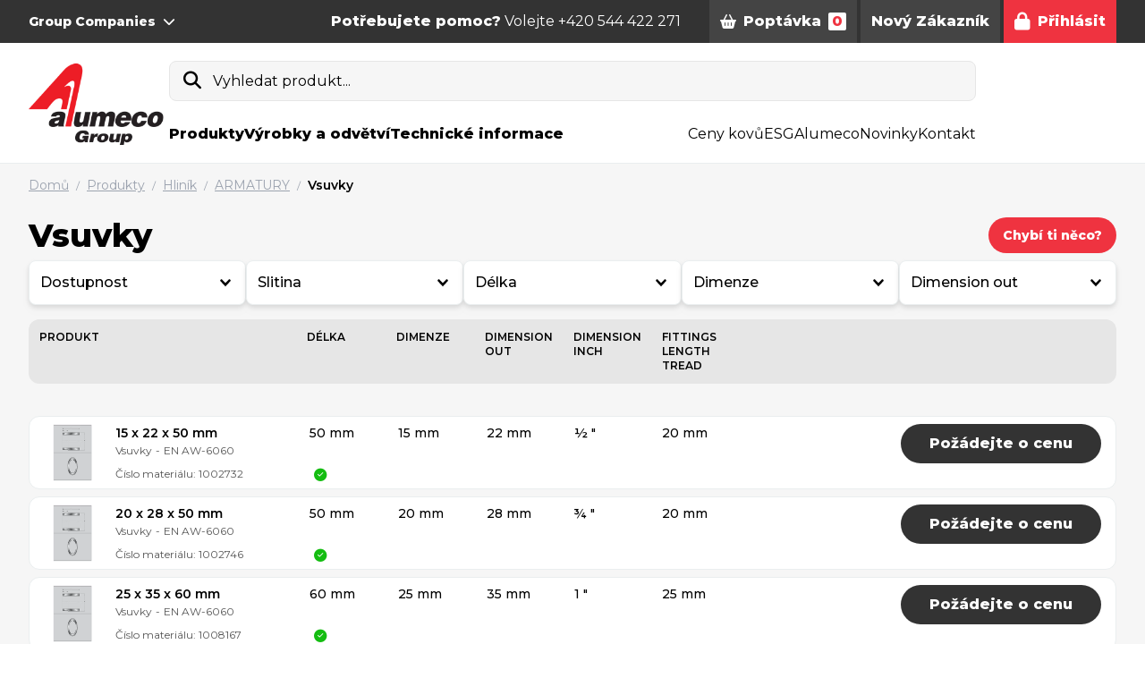

--- FILE ---
content_type: text/html; charset=utf-8
request_url: https://www.alumeco.cz/hlink/armatury/vsuvky/g/83
body_size: 101036
content:

<!doctype html>
<html lang="cs" class="scroll-pt-56">
<head>
    <!-- .p-large -->
    <meta charset="utf-8">
    <meta http-equiv="X-UA-Compatible" content="IE=edge,chrome=1">
    <meta name="viewport" content="width=device-width, initial-scale=1.0">
        <title>Vsuvky</title>

        <meta name="description" content="Hlin&#237;kov&#233; desky, hlin&#237;kov&#233; tyče, hlin&#237;kov&#233; trubky, hlin&#237;kov&#233; profily a hlin&#237;kov&#233; svitky. Hlin&#237;k je n&#225;š svět." />

    <meta name="author" content="Alumeco">


        <link rel="canonical" href="https://www.alumeco.cz/hlink/armatury/vsuvky/g/83" />

            <link rel="alternate" hreflang="x-default" href="https://www.alumeco.cz/en/hlink/armatury/vsuvky/g/83" />
            <link rel="alternate" hreflang="da-dk" href="https://www.alumeco.cz/da/hlink/armatury/vsuvky/g/83" />
            <link rel="alternate" hreflang="fi-fi" href="https://www.alumeco.cz/fi/hlink/armatury/vsuvky/g/83" />
            <link rel="alternate" hreflang="cs-cz" href="https://www.alumeco.cz/hlink/armatury/vsuvky/g/83" />
            <link rel="alternate" hreflang="sv-se" href="https://www.alumeco.cz/sv/hlink/armatury/vsuvky/g/83" />

    <link rel="preconnect" href="https://fonts.googleapis.com">
    <link rel="preconnect" href="https://fonts.gstatic.com" crossorigin>
    <link rel="stylesheet" href="https://fonts.googleapis.com/css2?family=Montserrat:wght@100;300;400;500;600;800&display=swap">

        <link rel="apple-touch-icon" sizes="57x57" href="/content/assets/favicon/apple-icon-57x57.png">
        <link rel="apple-touch-icon" sizes="60x60" href="/content/assets/favicon/apple-icon-60x60.png">
        <link rel="apple-touch-icon" sizes="72x72" href="/content/assets/favicon/apple-icon-72x72.png">
        <link rel="apple-touch-icon" sizes="76x76" href="/content/assets/favicon/apple-icon-76x76.png">
        <link rel="apple-touch-icon" sizes="114x114" href="/content/assets/favicon/apple-icon-114x114.png">
        <link rel="apple-touch-icon" sizes="120x120" href="/content/assets/favicon/apple-icon-120x120.png">
        <link rel="apple-touch-icon" sizes="144x144" href="/content/assets/favicon/apple-icon-144x144.png">
        <link rel="apple-touch-icon" sizes="152x152" href="/content/assets/favicon/apple-icon-152x152.png">
        <link rel="apple-touch-icon" sizes="180x180" href="/content/assets/favicon/apple-icon-180x180.png">
        <link rel="icon" type="image/png" sizes="192x192" href="/content/assets/favicon/android-icon-192x192.png">
        <link rel="icon" type="image/png" sizes="32x32" href="/content/assets/favicon/favicon-32x32.png">
        <link rel="icon" type="image/png" sizes="96x96" href="/content/assets/favicon/favicon-96x96.png">
        <link rel="icon" type="image/png" sizes="16x16" href="/content/assets/favicon/favicon-16x16.png">
        <link rel="manifest" href="/content/assets/favicon/manifest.json">
        <meta name="msapplication-TileColor" content="#ffffff">
        <meta name="msapplication-TileImage" content="/content/assets/favicon/ms-icon-144x144.png">
        <meta name="theme-color" content="#ffffff">

    
    <meta property="og:url" content="https://www.alumeco.cz/hlink/armatury/vsuvky/g/83" />
    <meta property="og:title" content="Řešen&#237; z hlin&#237;ku" />
    <meta property="og:description" content="Hlin&#237;kov&#233; desky, hlin&#237;kov&#233; tyče, hlin&#237;kov&#233; trubky, hlin&#237;kov&#233; profily a hlin&#237;kov&#233; svitky. Hlin&#237;k je n&#225;š svět." />

    <meta name="theme-color" content="#ffffff">
    <style>
        /**umb_name:Small button red*/

.button-red-small,
.button-red,
.button-red-large,
.button-white-small,
.button-white,
.button-white-large,
.button-gray-small,
.button-gray,
.button-gray-large {
	display: inline-flex;
	align-items: center;
	justify-content: center;
	font-weight: 800;
	line-height: 1.25rem;
	border-radius: 9999px;
}

/**umb_name:H1*/
h1 {
	padding-bottom: 0;
	margin-bottom: 1rem;
	display: block;
	font-size: 2.25rem;
	line-height: 2.5rem;
	font-weight: 700;
}

/**umb_name:H2*/
h2 {
	padding-bottom: 0;
	margin-bottom: 1rem;
	display: block;
	font-size: 1.5rem;
	line-height: 2rem;
	font-weight: 700;
}

/**umb_name:H3*/
h3 {
	padding-bottom: 0;
	margin-bottom: 1rem;
	display: block;
	font-size: 1.125rem;
	line-height: 1.75rem;
	font-weight: 700;
}

/**umb_name:Red Text*/
.red-text {
	color: #d9000d;
}

/**umb_name:White Text*/
.text-white {
	color: white;
}

/**umb_name:Dark text*/
.text-gray-800 {
	color: #333333;
}

/**umb_name:Large paragraph*/
.p-large {
	font-size: 21px;
}

/**umb_name:Small paragraph*/
.text-extrasmall {
	font-size: 12px;
}

/**umb_name:Bold*/
.bold {
	font-weight: 800;
}

/**umb_name:Italic*/
.italic {
	font-style: italic;
}

/**umb_name:Underline*/
.underline {
	text-decoration: underline;
}

/**umb_name:Small button red*/
.button-red-small {
	background-color: #d9000d;
	color: #fff;
	font-size: 12px;
	padding: 0.75rem;
}

/**umb_name:Button red*/
.button-red {
	background-color: #d9000d;
	color: #fff;
	padding-left: 1.25rem;
	padding-right: 1.25rem;
	padding-top: 0.25rem;
	padding-bottom: 0.25rem;
	height: 2.813rem;
}

/**umb_name:Large button red*/
.button-red-large {
	display: inline-flex;
	align-items: center;
	justify-content: center;
	background-color: #d9000d;
	color: #fff;
	font-size: 1.25rem;
	line-height: 1.75rem;
	padding: 1rem;
}

/**umb_name:Small button white*/
.button-white-small {
	background-color: #fff;
	font-size: 12px;
	padding: 0.75rem;
	color: #333333;
}

/**umb_name:button white*/
.button-white {
	background-color: #fff;
	padding-left: 1.25rem;
	padding-right: 1.25rem;
	padding-top: 0.25rem;
	padding-bottom: 0.25rem;
	color: #333333;
	height: 2.813rem;
}

/**umb_name:Large button white*/
.button-white-large {
	background-color: #fff;
	font-size: 1.25rem;
	line-height: 1.75rem;
	padding: 1rem;
	color: #333333;
}

/**umb_name:Small button gray*/
.button-gray-small {
	font-size: 12px;
	background-color: #333333;
	padding: 0.75rem;
	color: #fff;
}

/**umb_name:button gray*/
.button-gray {
	padding-left: 1.25rem;
	padding-right: 1.25rem;
	padding-top: 0.25rem;
	padding-bottom: 0.25rem;
	background-color: #333333;
	color: #fff;
	height: 2.813rem;
}

/**umb_name:Large button gray*/
.button-gray-large {
	font-size: 1.25rem;
	line-height: 1.75rem;
	background-color: #333333;
	padding: 1rem;
	color: #fff;
}

/**umb_name:search field*/
#search-input {
	color:black;
}

        /*
! tailwindcss v3.4.10 | MIT License | https://tailwindcss.com
*/

/*
1. Prevent padding and border from affecting element width. (https://github.com/mozdevs/cssremedy/issues/4)
2. Allow adding a border to an element by just adding a border-width. (https://github.com/tailwindcss/tailwindcss/pull/116)
*/

*,
::before,
::after {
  box-sizing: border-box;
  /* 1 */
  border-width: 0;
  /* 2 */
  border-style: solid;
  /* 2 */
  border-color: #eaeeef;
  /* 2 */
}

::before,
::after {
  --tw-content: &#39;&#39;;
}

/*
1. Use a consistent sensible line-height in all browsers.
2. Prevent adjustments of font size after orientation changes in iOS.
3. Use a more readable tab size.
4. Use the user&#39;s configured `sans` font-family by default.
5. Use the user&#39;s configured `sans` font-feature-settings by default.
6. Use the user&#39;s configured `sans` font-variation-settings by default.
7. Disable tap highlights on iOS
*/

html,
:host {
  line-height: 1.5;
  /* 1 */
  -webkit-text-size-adjust: 100%;
  /* 2 */
  -moz-tab-size: 4;
  /* 3 */
  -o-tab-size: 4;
     tab-size: 4;
  /* 3 */
  font-family: Montserrat;
  /* 4 */
  font-feature-settings: normal;
  /* 5 */
  font-variation-settings: normal;
  /* 6 */
  -webkit-tap-highlight-color: transparent;
  /* 7 */
}

/*
1. Remove the margin in all browsers.
2. Inherit line-height from `html` so users can set them as a class directly on the `html` element.
*/

body {
  margin: 0;
  /* 1 */
  line-height: inherit;
  /* 2 */
}

/*
1. Add the correct height in Firefox.
2. Correct the inheritance of border color in Firefox. (https://bugzilla.mozilla.org/show_bug.cgi?id=190655)
3. Ensure horizontal rules are visible by default.
*/

hr {
  height: 0;
  /* 1 */
  color: inherit;
  /* 2 */
  border-top-width: 1px;
  /* 3 */
}

/*
Add the correct text decoration in Chrome, Edge, and Safari.
*/

abbr:where([title]) {
  -webkit-text-decoration: underline dotted;
          text-decoration: underline dotted;
}

/*
Remove the default font size and weight for headings.
*/

h1,
h2,
h3,
h4,
h5,
h6 {
  font-size: inherit;
  font-weight: inherit;
}

/*
Reset links to optimize for opt-in styling instead of opt-out.
*/

a {
  color: inherit;
  text-decoration: inherit;
}

/*
Add the correct font weight in Edge and Safari.
*/

b,
strong {
  font-weight: bolder;
}

/*
1. Use the user&#39;s configured `mono` font-family by default.
2. Use the user&#39;s configured `mono` font-feature-settings by default.
3. Use the user&#39;s configured `mono` font-variation-settings by default.
4. Correct the odd `em` font sizing in all browsers.
*/

code,
kbd,
samp,
pre {
  font-family: ui-monospace, SFMono-Regular, Menlo, Monaco, Consolas, &quot;Liberation Mono&quot;, &quot;Courier New&quot;, monospace;
  /* 1 */
  font-feature-settings: normal;
  /* 2 */
  font-variation-settings: normal;
  /* 3 */
  font-size: 1em;
  /* 4 */
}

/*
Add the correct font size in all browsers.
*/

small {
  font-size: 80%;
}

/*
Prevent `sub` and `sup` elements from affecting the line height in all browsers.
*/

sub,
sup {
  font-size: 75%;
  line-height: 0;
  position: relative;
  vertical-align: baseline;
}

sub {
  bottom: -0.25em;
}

sup {
  top: -0.5em;
}

/*
1. Remove text indentation from table contents in Chrome and Safari. (https://bugs.chromium.org/p/chromium/issues/detail?id=999088, https://bugs.webkit.org/show_bug.cgi?id=201297)
2. Correct table border color inheritance in all Chrome and Safari. (https://bugs.chromium.org/p/chromium/issues/detail?id=935729, https://bugs.webkit.org/show_bug.cgi?id=195016)
3. Remove gaps between table borders by default.
*/

table {
  text-indent: 0;
  /* 1 */
  border-color: inherit;
  /* 2 */
  border-collapse: collapse;
  /* 3 */
}

/*
1. Change the font styles in all browsers.
2. Remove the margin in Firefox and Safari.
3. Remove default padding in all browsers.
*/

button,
input,
optgroup,
select,
textarea {
  font-family: inherit;
  /* 1 */
  font-feature-settings: inherit;
  /* 1 */
  font-variation-settings: inherit;
  /* 1 */
  font-size: 100%;
  /* 1 */
  font-weight: inherit;
  /* 1 */
  line-height: inherit;
  /* 1 */
  letter-spacing: inherit;
  /* 1 */
  color: inherit;
  /* 1 */
  margin: 0;
  /* 2 */
  padding: 0;
  /* 3 */
}

/*
Remove the inheritance of text transform in Edge and Firefox.
*/

button,
select {
  text-transform: none;
}

/*
1. Correct the inability to style clickable types in iOS and Safari.
2. Remove default button styles.
*/

button,
input:where([type=&#39;button&#39;]),
input:where([type=&#39;reset&#39;]),
input:where([type=&#39;submit&#39;]) {
  -webkit-appearance: button;
  /* 1 */
  background-color: transparent;
  /* 2 */
  background-image: none;
  /* 2 */
}

/*
Use the modern Firefox focus style for all focusable elements.
*/

:-moz-focusring {
  outline: auto;
}

/*
Remove the additional `:invalid` styles in Firefox. (https://github.com/mozilla/gecko-dev/blob/2f9eacd9d3d995c937b4251a5557d95d494c9be1/layout/style/res/forms.css#L728-L737)
*/

:-moz-ui-invalid {
  box-shadow: none;
}

/*
Add the correct vertical alignment in Chrome and Firefox.
*/

progress {
  vertical-align: baseline;
}

/*
Correct the cursor style of increment and decrement buttons in Safari.
*/

::-webkit-inner-spin-button,
::-webkit-outer-spin-button {
  height: auto;
}

/*
1. Correct the odd appearance in Chrome and Safari.
2. Correct the outline style in Safari.
*/

[type=&#39;search&#39;] {
  -webkit-appearance: textfield;
  /* 1 */
  outline-offset: -2px;
  /* 2 */
}

/*
Remove the inner padding in Chrome and Safari on macOS.
*/

::-webkit-search-decoration {
  -webkit-appearance: none;
}

/*
1. Correct the inability to style clickable types in iOS and Safari.
2. Change font properties to `inherit` in Safari.
*/

::-webkit-file-upload-button {
  -webkit-appearance: button;
  /* 1 */
  font: inherit;
  /* 2 */
}

/*
Add the correct display in Chrome and Safari.
*/

summary {
  display: list-item;
}

/*
Removes the default spacing and border for appropriate elements.
*/

blockquote,
dl,
dd,
h1,
h2,
h3,
h4,
h5,
h6,
hr,
figure,
p,
pre {
  margin: 0;
}

fieldset {
  margin: 0;
  padding: 0;
}

legend {
  padding: 0;
}

ol,
ul,
menu {
  list-style: none;
  margin: 0;
  padding: 0;
}

/*
Reset default styling for dialogs.
*/

dialog {
  padding: 0;
}

/*
Prevent resizing textareas horizontally by default.
*/

textarea {
  resize: vertical;
}

/*
1. Reset the default placeholder opacity in Firefox. (https://github.com/tailwindlabs/tailwindcss/issues/3300)
2. Set the default placeholder color to the user&#39;s configured gray 400 color.
*/

input::-moz-placeholder, textarea::-moz-placeholder {
  opacity: 1;
  /* 1 */
  color: #9ca3af;
  /* 2 */
}

input:-ms-input-placeholder, textarea:-ms-input-placeholder {
  opacity: 1;
  /* 1 */
  color: #9ca3af;
  /* 2 */
}

input::placeholder,
textarea::placeholder {
  opacity: 1;
  /* 1 */
  color: #9ca3af;
  /* 2 */
}

/*
Set the default cursor for buttons.
*/

button,
[role=&quot;button&quot;] {
  cursor: pointer;
}

/*
Make sure disabled buttons don&#39;t get the pointer cursor.
*/

:disabled {
  cursor: default;
}

/*
1. Make replaced elements `display: block` by default. (https://github.com/mozdevs/cssremedy/issues/14)
2. Add `vertical-align: middle` to align replaced elements more sensibly by default. (https://github.com/jensimmons/cssremedy/issues/14#issuecomment-634934210)
   This can trigger a poorly considered lint error in some tools but is included by design.
*/

img,
svg,
video,
canvas,
audio,
iframe,
embed,
object {
  display: block;
  /* 1 */
  vertical-align: middle;
  /* 2 */
}

/*
Constrain images and videos to the parent width and preserve their intrinsic aspect ratio. (https://github.com/mozdevs/cssremedy/issues/14)
*/

img,
video {
  max-width: 100%;
  height: auto;
}

/* Make elements with the HTML hidden attribute stay hidden by default */

[hidden] {
  display: none;
}

.alert {
  top: 15%;
  border-radius: 0;
  min-height: 100px;
  background-color: #fff;
  text-align: center;
}

.alert span {
  position: relative;
  font-size: 1.2em;
  margin-top: 15px;
  width: 100%;
  padding-right: 15px;
  text-align: center;
  display: block;
}

.alert .close {
  position: absolute;
  right: 32px;
  top: 32px;
  width: 32px;
  height: 32px;
  opacity: 0.3;
  font-size: 201%
}

.alert .close:hover {
  opacity: 1;
}

.alert .close:before, .close:after {
  position: absolute;
  left: 15px;
  content: &#39; &#39;;
  height: 33px;
  width: 2px;
  background-color: #333;
}

.alert .close:before {
  transform: rotate(45deg);
}

.alert .close:after {
  transform: rotate(-45deg);
}

.alert .button-green {
  margin-top: 25px;
  max-width: none;
  width: auto;
  padding: 0 15px;
}

.alert-success {
  box-shadow: 0px 0px 0px 15px rgba(0, 102, 0, 0.5);
}

.alert-danger {
  box-shadow: 0px 0px 0px 15px rgba(255, 0, 0, 0.5);
}

button {
  background-color: unset;
}

/*
    // Doesn&#39;t seem to be used    
    @font-face {
        font-family: &#39;Montserrat&#39;;
        src: url(/Content/assets/fonts/Montserrat/Montserrat-Regular.ttf);
        font-weight: 400;
    }

    @font-face {
        font-family: &#39;Montserrat&#39;;
        src: url(/Content/assets/fonts/Montserrat/Montserrat-Medium.ttf);
        font-weight: 500;
    }

    @font-face {
        font-family: &#39;Montserrat&#39;;
        src: url(/Content/assets/fonts/Montserrat/Montserrat-SemiBold.ttf);
        font-weight: 600;
    }

    @font-face {
        font-family: &#39;Montserrat&#39;;
        src: url(/Content/assets/fonts/Montserrat/Montserrat-ExtraBold.ttf);
        font-weight: 800;
    }
*/

.quickbasket {
  position: absolute;
  right: 0px;
  margin-top: 1rem;
  border-radius: 0.75rem;
  --tw-bg-opacity: 1;
  background-color: rgb(246 246 246 / var(--tw-bg-opacity));
  width: 600px;
}

.btn {
  display: inline-flex;
  height: 3rem;
  cursor: pointer;
  -webkit-user-select: none;
     -moz-user-select: none;
      -ms-user-select: none;
          user-select: none;
  align-items: center;
  justify-content: center;
  padding-left: 1.25rem;
  padding-right: 1.25rem;
  font-weight: 800;
  line-height: 1.25rem;
}

.btn-xs {
  display: inline-flex;
  height: 2.25rem;
  cursor: pointer;
  -webkit-user-select: none;
     -moz-user-select: none;
      -ms-user-select: none;
          user-select: none;
  align-items: center;
  padding-left: 0.5rem;
  padding-right: 0.5rem;
  font-size: 0.75rem;
  font-weight: 800;
  line-height: .75rem;
}

.btn-sm {
  display: inline-flex;
  height: 2.5rem;
  cursor: pointer;
  -webkit-user-select: none;
     -moz-user-select: none;
      -ms-user-select: none;
          user-select: none;
  align-items: center;
  padding-left: 1rem;
  padding-right: 1rem;
  font-size: 0.875rem;
  font-weight: 800;
  line-height: 1rem;
}

.btn-lg {
  display: inline-flex;
  height: 2.75rem;
  cursor: pointer;
  -webkit-user-select: none;
     -moz-user-select: none;
      -ms-user-select: none;
          user-select: none;
  align-items: center;
  padding-left: 1.25rem;
  padding-right: 1.25rem;
  font-weight: 800;
  line-height: 1.25rem;
}

.btn-xl {
  display: inline-flex;
  height: 5rem;
  cursor: pointer;
  -webkit-user-select: none;
     -moz-user-select: none;
      -ms-user-select: none;
          user-select: none;
  align-items: center;
  padding-left: 1.25rem;
  padding-right: 1.25rem;
  font-size: 1.125rem;
  font-weight: 800;
  line-height: 1.25rem;
}

.btn-rounded {
  border-radius: 9999px;
  padding-left: 2.5rem;
  padding-right: 2.5rem;
}

.btn-rounded.btn-xs {
  border-radius: 9999px;
  padding-left: 0.5rem;
  padding-right: 0.5rem;
}

.btn-rounded.btn-sm {
  border-radius: 9999px;
  padding-left: 1rem;
  padding-right: 1rem;
}

.btn-rounded.btn-lg {
  border-radius: 9999px;
  padding-left: 2rem;
  padding-right: 2rem;
}

#body .btn-red {
  --tw-bg-opacity: 1;
  background-color: rgb(239 51 64 / var(--tw-bg-opacity));
  --tw-text-opacity: 1;
  color: rgb(255 255 255 / var(--tw-text-opacity));
  -webkit-text-decoration-line: none;
          text-decoration-line: none;
}

.btn-light {
  font-size: 0.875rem;
  line-height: 1.25rem;
  font-weight: 500;
}

.btn-white {
  --tw-bg-opacity: 1;
  background-color: rgb(255 255 255 / var(--tw-bg-opacity));
  --tw-text-opacity: 1;
  color: rgb(0 0 0 / var(--tw-text-opacity));
}

.btn-black {
  --tw-bg-opacity: 1;
  background-color: rgb(0 0 0 / var(--tw-bg-opacity));
  --tw-text-opacity: 1;
  color: rgb(255 255 255 / var(--tw-text-opacity));
}

.btn-gray {
  --tw-bg-opacity: 1;
  background-color: rgb(51 51 51 / var(--tw-bg-opacity));
  --tw-text-opacity: 1;
  color: rgb(255 255 255 / var(--tw-text-opacity));
}

.btn-light-gray {
  --tw-bg-opacity: 1;
  background-color: rgb(234 238 239 / var(--tw-bg-opacity));
  --tw-text-opacity: 1;
  color: rgb(51 51 51 / var(--tw-text-opacity));
}

.btn-disabled {
  cursor: default;
  --tw-bg-opacity: 1;
  background-color: rgb(230 230 230 / var(--tw-bg-opacity));
  --tw-text-opacity: 1;
  color: rgb(0 0 0 / var(--tw-text-opacity));
}

[x-cloak] {
  display: none;
}

.quicksearch + main {
  display: none;
}

*:focus {
  outline: none;
}

.input {
  display: flex;
  width: 100%;
  align-items: center;
  justify-content: space-between;
  border-radius: 0.5rem;
  border-width: 1px;
  --tw-border-opacity: 1;
  border-color: rgb(234 238 239 / var(--tw-border-opacity));
  padding-left: 1rem;
  padding-right: 1rem;
  line-height: 1;
  height: 2.813rem;
}

.input-pm {
  display: flex;
  align-items: center;
  border-radius: 9999px;
  border-width: 1px;
  --tw-border-opacity: 1;
  border-color: rgb(234 238 239 / var(--tw-border-opacity));
  font-size: 0.875rem;
  line-height: 1.25rem;
  height: 3.125rem;
}

.input-pm-field {
  height: 100%;
  width: 5rem;
  border-radius: 9999px;
  text-align: center;
}

.input-pm-unit {
  display: flex;
  height: 100%;
  align-items: center;
  padding-left: 1rem;
  padding-right: 1rem;
}

.input-pm-btn {
  display: flex;
  cursor: pointer;
  align-items: center;
  border-radius: 9999px;
  padding: 0.25rem;
}

.input-pm-btn:hover {
  --tw-text-opacity: 1;
  color: rgb(239 51 64 / var(--tw-text-opacity));
}

.input-pm-btn-left {
  margin-left: 0.5rem;
  margin-right: 0.25rem;
}

.input-pm-btn-right {
  margin-left: 0.25rem;
  margin-right: 0.5rem;
}

.textarea {
  display: flex;
  width: 100%;
  align-items: center;
  justify-content: space-between;
  border-radius: 0.5rem;
  border-width: 1px;
  --tw-border-opacity: 1;
  border-color: rgb(234 238 239 / var(--tw-border-opacity));
  padding-left: 1rem;
  padding-right: 1rem;
}

.select {
  display: flex;
  width: 100%;
  align-items: center;
  justify-content: space-between;
  border-radius: 0.5rem;
  border-width: 1px;
  --tw-border-opacity: 1;
  border-color: rgb(234 238 239 / var(--tw-border-opacity));
  padding-left: 1rem;
  padding-right: 1rem;
  line-height: 1;
  height: 2.813rem;
}

.modal {
  z-index: 10;
  margin: 1rem;
  border-radius: 0.75rem;
  --tw-bg-opacity: 1;
  background-color: rgb(255 255 255 / var(--tw-bg-opacity));
  --tw-shadow: 0 25px 50px -12px rgb(0 0 0 / 0.25);
  --tw-shadow-colored: 0 25px 50px -12px var(--tw-shadow-color);
  box-shadow: var(--tw-ring-offset-shadow, 0 0 #0000), var(--tw-ring-shadow, 0 0 #0000), var(--tw-shadow);
}

@media (min-width: 1024px) {
  .modal {
    margin: 2rem;
  }
}

.modal {
  width: 500px;
}

.modal-xl {
  width: 720px;
}

.modal-2xl {
  width: 920px;
}

.rte table {
  max-width: 100%;
}

@media (max-width: 768px) {
  .modal, .modal-xl, .modal-2xl {
    width: 500px;
  }
}

@media (max-width: 480px) {
  .modal, .modal-xl, .modal-2xl {
    width: 350px;
  }
}

@media (max-height: 480px) {
  .modal, .modal-xl, .modal-2xl {
    overflow: auto;
    max-height: 340px;
  }
}

.modal-header {
  display: flex;
  align-items: center;
  justify-content: space-between;
  padding: 1rem;
}

modal-header-border {
  border-bottom-width: 1px;
  --tw-border-opacity: 1;
  border-color: rgb(234 238 239 / var(--tw-border-opacity));
}

.modal-content {
  padding: 1rem;
}

.modal-footer {
  display: flex;
  align-items: center;
  justify-content: space-between;
  padding: 1rem;
}

modal-footer-border {
  border-top-width: 1px;
  --tw-border-opacity: 1;
  border-color: rgb(234 238 239 / var(--tw-border-opacity));
}

.modal-backdrop {
  position: absolute;
  z-index: 0;
  height: 100%;
  width: 100%;
  --tw-bg-opacity: 1;
  background-color: rgb(0 0 0 / var(--tw-bg-opacity));
  opacity: 0.2;
}

.modal-container {
  position: fixed;
  top: 0px;
  left: 0px;
  z-index: 60;
  display: flex;
  height: 100%;
  width: 100%;
  align-items: center;
  justify-content: center;
}

.rte a:hover {
  --tw-text-opacity: 1;
  color: rgb(239 51 64 / var(--tw-text-opacity));
}

.select-search {
  position: relative;
}

.select-search-input {
  width: 100%;
  border-top-left-radius: 0.5rem;
  border-top-right-radius: 0.5rem;
  --tw-bg-opacity: 1;
  background-color: rgb(246 246 246 / var(--tw-bg-opacity));
  padding-left: 1rem;
  padding-right: 1rem;
  line-height: 1;
  height: 2.813rem;
}

.select-search-option-empty {
  display: flex;
  align-items: center;
  justify-content: center;
  padding: 1rem;
}

.btn-paging.current {
  --tw-bg-opacity: 1;
  background-color: rgb(239 51 64 / var(--tw-bg-opacity));
}

h1 {
  display: block;
  padding-bottom: 1rem;
  font-size: 2.25rem;
  line-height: 2.5rem;
  font-weight: 700;
}

h2 {
  margin-bottom: 1rem;
  display: block;
  font-size: 1.5rem;
  line-height: 2rem;
  font-weight: 700;
}

h3 {
  margin-bottom: 1rem;
  display: block;
  font-size: 1.125rem;
  line-height: 1.75rem;
  font-weight: 700;
}

@media (max-width: 1024px) {
  h1 {
    font-size: 1.875rem;
    line-height: 2.25rem;
  }

  h2 {
    font-size: 1.25rem;
    line-height: 1.75rem;
  }

  h3 {
    font-size: 1.125rem;
    line-height: 1.75rem;
  }
}

@media (max-width: 768px) {
  h1 {
    font-size: 1.5rem;
    line-height: 2rem;
  }

  h2 {
    font-size: 1.25rem;
    line-height: 1.75rem;
  }

  h3 {
    font-size: 1rem;
    line-height: 1.5rem;
  }
}

.p-large {
  font-size: 1.25rem;
  line-height: 1.75rem;
}

.red-text {
  --tw-text-opacity: 1;
  color: rgb(239 51 64 / var(--tw-text-opacity));
}

.rte a {
  --tw-text-opacity: 1;
  color: rgb(239 51 64 / var(--tw-text-opacity));
  -webkit-text-decoration-line: underline;
          text-decoration-line: underline;
}

.rte p {
  margin-bottom: 1em;
}

.hero {
  background: linear-gradient( 180deg,#f2f2f2 0%,#fff 100%);
}

ol {
  list-style-type: decimal;
  padding-left: 40px;
  margin-bottom: 10px;
}

ol ol {
  margin-bottom: 0;
}

ul {
  list-style-type: disc;
  margin-bottom: 10px;
  padding-left: 40px;
}

ul ul {
  list-style-type: circle;
  margin-bottom: 0;
}

.rte table {
  margin-bottom: 1em;
}

.rte td {
  border-width: 1px;
  --tw-border-opacity: 1;
  border-color: rgb(234 238 239 / var(--tw-border-opacity));
  padding: 0.5rem;
}

.rte tbody tr {
  --tw-bg-opacity: 1;
  background-color: rgb(255 255 255 / var(--tw-bg-opacity));
}

.rte tbody tr:first-child {
  --tw-bg-opacity: 1;
  background-color: rgb(246 246 246 / var(--tw-bg-opacity));
  font-weight: 700;
}

.alu-hero-graphic {
  margin-top: -200px;
  min-width: 1400px;
  min-height: 1600px;
  opacity: .5;
}

.spinner {
  position: relative;
  margin: auto;
  box-sizing: border-box;
  background-clip: padding-box;
  width: 200px;
  height: 200px;
  border-radius: 100px;
  border: 4px solid rgba(155, 155, 155, 0.1);
  -webkit-mask: linear-gradient(rgba(0, 0, 0, 0.1), #000000 90%);
  transform-origin: 50% 60%;
  transform: perspective(200px) rotateX(66deg);
  -webkit-animation: spinner-wiggle 1.2s infinite;
          animation: spinner-wiggle 1.2s infinite;
}

.spinner::before,
        .spinner::after {
  content: &quot;&quot;;
  position: absolute;
  margin: -4px;
  box-sizing: inherit;
  width: inherit;
  height: inherit;
  border-radius: inherit;
  opacity: .05;
  border: inherit;
  border-color: transparent;
  -webkit-animation: spinner-spin 1.2s cubic-bezier(0.6, 0.2, 0, 0.8) infinite, spinner-fade 1.2s linear infinite;
          animation: spinner-spin 1.2s cubic-bezier(0.6, 0.2, 0, 0.8) infinite, spinner-fade 1.2s linear infinite;
}

.spinner::before {
  border-top-color: #d9000d;
}

.spinner::after {
  border-top-color: #000000;
  -webkit-animation-delay: 0.3s;
          animation-delay: 0.3s;
}

@-webkit-keyframes spinner-spin {
  100% {
    transform: rotate(360deg);
  }
}

@keyframes spinner-spin {
  100% {
    transform: rotate(360deg);
  }
}

@-webkit-keyframes spinner-fade {
  20% {
    opacity: .1;
  }

  40% {
    opacity: 1;
  }

  60% {
    opacity: .1;
  }
}

@keyframes spinner-fade {
  20% {
    opacity: .1;
  }

  40% {
    opacity: 1;
  }

  60% {
    opacity: .1;
  }
}

@media (max-width: 768px) {
  .h1 {
    font-size: 30px;
    font-weight: 800;
  }

  .h2 {
    font-size: 22px;
    font-weight: 800;
  }

  .h3 {
    font-size: 18px;
    font-weight: 800;
  }

  .p-large {
    font-size: 1.125rem;
    line-height: 1.75rem;
  }
}

*, ::before, ::after {
  --tw-border-spacing-x: 0;
  --tw-border-spacing-y: 0;
  --tw-translate-x: 0;
  --tw-translate-y: 0;
  --tw-rotate: 0;
  --tw-skew-x: 0;
  --tw-skew-y: 0;
  --tw-scale-x: 1;
  --tw-scale-y: 1;
  --tw-pan-x:  ;
  --tw-pan-y:  ;
  --tw-pinch-zoom:  ;
  --tw-scroll-snap-strictness: proximity;
  --tw-gradient-from-position:  ;
  --tw-gradient-via-position:  ;
  --tw-gradient-to-position:  ;
  --tw-ordinal:  ;
  --tw-slashed-zero:  ;
  --tw-numeric-figure:  ;
  --tw-numeric-spacing:  ;
  --tw-numeric-fraction:  ;
  --tw-ring-inset:  ;
  --tw-ring-offset-width: 0px;
  --tw-ring-offset-color: #fff;
  --tw-ring-color: rgb(59 130 246 / 0.5);
  --tw-ring-offset-shadow: 0 0 #0000;
  --tw-ring-shadow: 0 0 #0000;
  --tw-shadow: 0 0 #0000;
  --tw-shadow-colored: 0 0 #0000;
  --tw-blur:  ;
  --tw-brightness:  ;
  --tw-contrast:  ;
  --tw-grayscale:  ;
  --tw-hue-rotate:  ;
  --tw-invert:  ;
  --tw-saturate:  ;
  --tw-sepia:  ;
  --tw-drop-shadow:  ;
  --tw-backdrop-blur:  ;
  --tw-backdrop-brightness:  ;
  --tw-backdrop-contrast:  ;
  --tw-backdrop-grayscale:  ;
  --tw-backdrop-hue-rotate:  ;
  --tw-backdrop-invert:  ;
  --tw-backdrop-opacity:  ;
  --tw-backdrop-saturate:  ;
  --tw-backdrop-sepia:  ;
  --tw-contain-size:  ;
  --tw-contain-layout:  ;
  --tw-contain-paint:  ;
  --tw-contain-style:  ;
}

::-webkit-backdrop {
  --tw-border-spacing-x: 0;
  --tw-border-spacing-y: 0;
  --tw-translate-x: 0;
  --tw-translate-y: 0;
  --tw-rotate: 0;
  --tw-skew-x: 0;
  --tw-skew-y: 0;
  --tw-scale-x: 1;
  --tw-scale-y: 1;
  --tw-pan-x:  ;
  --tw-pan-y:  ;
  --tw-pinch-zoom:  ;
  --tw-scroll-snap-strictness: proximity;
  --tw-gradient-from-position:  ;
  --tw-gradient-via-position:  ;
  --tw-gradient-to-position:  ;
  --tw-ordinal:  ;
  --tw-slashed-zero:  ;
  --tw-numeric-figure:  ;
  --tw-numeric-spacing:  ;
  --tw-numeric-fraction:  ;
  --tw-ring-inset:  ;
  --tw-ring-offset-width: 0px;
  --tw-ring-offset-color: #fff;
  --tw-ring-color: rgb(59 130 246 / 0.5);
  --tw-ring-offset-shadow: 0 0 #0000;
  --tw-ring-shadow: 0 0 #0000;
  --tw-shadow: 0 0 #0000;
  --tw-shadow-colored: 0 0 #0000;
  --tw-blur:  ;
  --tw-brightness:  ;
  --tw-contrast:  ;
  --tw-grayscale:  ;
  --tw-hue-rotate:  ;
  --tw-invert:  ;
  --tw-saturate:  ;
  --tw-sepia:  ;
  --tw-drop-shadow:  ;
  --tw-backdrop-blur:  ;
  --tw-backdrop-brightness:  ;
  --tw-backdrop-contrast:  ;
  --tw-backdrop-grayscale:  ;
  --tw-backdrop-hue-rotate:  ;
  --tw-backdrop-invert:  ;
  --tw-backdrop-opacity:  ;
  --tw-backdrop-saturate:  ;
  --tw-backdrop-sepia:  ;
  --tw-contain-size:  ;
  --tw-contain-layout:  ;
  --tw-contain-paint:  ;
  --tw-contain-style:  ;
}

::backdrop {
  --tw-border-spacing-x: 0;
  --tw-border-spacing-y: 0;
  --tw-translate-x: 0;
  --tw-translate-y: 0;
  --tw-rotate: 0;
  --tw-skew-x: 0;
  --tw-skew-y: 0;
  --tw-scale-x: 1;
  --tw-scale-y: 1;
  --tw-pan-x:  ;
  --tw-pan-y:  ;
  --tw-pinch-zoom:  ;
  --tw-scroll-snap-strictness: proximity;
  --tw-gradient-from-position:  ;
  --tw-gradient-via-position:  ;
  --tw-gradient-to-position:  ;
  --tw-ordinal:  ;
  --tw-slashed-zero:  ;
  --tw-numeric-figure:  ;
  --tw-numeric-spacing:  ;
  --tw-numeric-fraction:  ;
  --tw-ring-inset:  ;
  --tw-ring-offset-width: 0px;
  --tw-ring-offset-color: #fff;
  --tw-ring-color: rgb(59 130 246 / 0.5);
  --tw-ring-offset-shadow: 0 0 #0000;
  --tw-ring-shadow: 0 0 #0000;
  --tw-shadow: 0 0 #0000;
  --tw-shadow-colored: 0 0 #0000;
  --tw-blur:  ;
  --tw-brightness:  ;
  --tw-contrast:  ;
  --tw-grayscale:  ;
  --tw-hue-rotate:  ;
  --tw-invert:  ;
  --tw-saturate:  ;
  --tw-sepia:  ;
  --tw-drop-shadow:  ;
  --tw-backdrop-blur:  ;
  --tw-backdrop-brightness:  ;
  --tw-backdrop-contrast:  ;
  --tw-backdrop-grayscale:  ;
  --tw-backdrop-hue-rotate:  ;
  --tw-backdrop-invert:  ;
  --tw-backdrop-opacity:  ;
  --tw-backdrop-saturate:  ;
  --tw-backdrop-sepia:  ;
  --tw-contain-size:  ;
  --tw-contain-layout:  ;
  --tw-contain-paint:  ;
  --tw-contain-style:  ;
}

.container {
  width: 100%;
  margin-right: auto;
  margin-left: auto;
}

@media (min-width: 325px) {
  .container {
    max-width: 325px;
  }
}

@media (min-width: 375px) {
  .container {
    max-width: 375px;
  }
}

@media (min-width: 480px) {
  .container {
    max-width: 480px;
  }
}

@media (min-width: 768px) {
  .container {
    max-width: 768px;
  }
}

@media (min-width: 1024px) {
  .container {
    max-width: 1024px;
  }
}

@media (min-width: 1280px) {
  .container {
    max-width: 1280px;
  }
}

@media (min-width: 1430px) {
  .container {
    max-width: 1430px;
  }
}

.sr-only {
  position: absolute;
  width: 1px;
  height: 1px;
  padding: 0;
  margin: -1px;
  overflow: hidden;
  clip: rect(0, 0, 0, 0);
  white-space: nowrap;
  border-width: 0;
}

.pointer-events-none {
  pointer-events: none;
}

.invisible {
  visibility: hidden;
}

.collapse {
  visibility: collapse;
}

.static {
  position: static;
}

.fixed {
  position: fixed;
}

.absolute {
  position: absolute;
}

.relative {
  position: relative;
}

.sticky {
  position: -webkit-sticky;
  position: sticky;
}

.inset-0 {
  inset: 0px;
}

.inset-y-0 {
  top: 0px;
  bottom: 0px;
}

.bottom-0 {
  bottom: 0px;
}

.bottom-6 {
  bottom: 1.5rem;
}

.bottom-8 {
  bottom: 2rem;
}

.left-0 {
  left: 0px;
}

.left-1\/2 {
  left: 50%;
}

.left-4 {
  left: 1rem;
}

.left-5 {
  left: 1.25rem;
}

.left-6 {
  left: 1.5rem;
}

.left-8 {
  left: 2rem;
}

.right-0 {
  right: 0px;
}

.right-2 {
  right: 0.5rem;
}

.right-20 {
  right: 5rem;
}

.right-4 {
  right: 1rem;
}

.right-8 {
  right: 2rem;
}

.top-0 {
  top: 0px;
}

.top-1\/2 {
  top: 50%;
}

.top-12 {
  top: 3rem;
}

.top-2 {
  top: 0.5rem;
}

.top-20 {
  top: 5rem;
}

.top-3 {
  top: 0.75rem;
}

.top-3\.5 {
  top: 0.875rem;
}

.top-4 {
  top: 1rem;
}

.top-6 {
  top: 1.5rem;
}

.top-8 {
  top: 2rem;
}

.top-\[8\.75rem\] {
  top: 8.75rem;
}

.top-full {
  top: 100%;
}

.isolate {
  isolation: isolate;
}

.z-0 {
  z-index: 0;
}

.z-10 {
  z-index: 10;
}

.z-20 {
  z-index: 20;
}

.z-30 {
  z-index: 30;
}

.z-40 {
  z-index: 40;
}

.z-50 {
  z-index: 50;
}

.z-60 {
  z-index: 60;
}

.order-1 {
  order: 1;
}

.order-2 {
  order: 2;
}

.order-3 {
  order: 3;
}

.order-5 {
  order: 5;
}

.col-span-1 {
  grid-column: span 1 / span 1;
}

.col-span-12 {
  grid-column: span 12 / span 12;
}

.col-span-2 {
  grid-column: span 2 / span 2;
}

.col-span-3 {
  grid-column: span 3 / span 3;
}

.col-span-4 {
  grid-column: span 4 / span 4;
}

.col-span-5 {
  grid-column: span 5 / span 5;
}

.col-span-6 {
  grid-column: span 6 / span 6;
}

.col-span-7 {
  grid-column: span 7 / span 7;
}

.col-span-8 {
  grid-column: span 8 / span 8;
}

.col-span-9 {
  grid-column: span 9 / span 9;
}

.col-start-6 {
  grid-column-start: 6;
}

.row-span-2 {
  grid-row: span 2 / span 2;
}

.float-right {
  float: right;
}

.float-left {
  float: left;
}

.-m-1 {
  margin: -0.25rem;
}

.m-0 {
  margin: 0px;
}

.m-1 {
  margin: 0.25rem;
}

.m-2\.5 {
  margin: 0.625rem;
}

.m-auto {
  margin: auto;
}

.-mx-1 {
  margin-left: -0.25rem;
  margin-right: -0.25rem;
}

.-mx-2 {
  margin-left: -0.5rem;
  margin-right: -0.5rem;
}

.mx-1 {
  margin-left: 0.25rem;
  margin-right: 0.25rem;
}

.mx-16 {
  margin-left: 4rem;
  margin-right: 4rem;
}

.mx-2 {
  margin-left: 0.5rem;
  margin-right: 0.5rem;
}

.mx-4 {
  margin-left: 1rem;
  margin-right: 1rem;
}

.mx-8 {
  margin-left: 2rem;
  margin-right: 2rem;
}

.mx-auto {
  margin-left: auto;
  margin-right: auto;
}

.my-0 {
  margin-top: 0px;
  margin-bottom: 0px;
}

.my-1 {
  margin-top: 0.25rem;
  margin-bottom: 0.25rem;
}

.my-10 {
  margin-top: 2.5rem;
  margin-bottom: 2.5rem;
}

.my-12 {
  margin-top: 3rem;
  margin-bottom: 3rem;
}

.my-16 {
  margin-top: 4rem;
  margin-bottom: 4rem;
}

.my-2 {
  margin-top: 0.5rem;
  margin-bottom: 0.5rem;
}

.my-4 {
  margin-top: 1rem;
  margin-bottom: 1rem;
}

.my-8 {
  margin-top: 2rem;
  margin-bottom: 2rem;
}

.my-auto {
  margin-top: auto;
  margin-bottom: auto;
}

.-mr-1 {
  margin-right: -0.25rem;
}

.mb-0 {
  margin-bottom: 0px;
}

.mb-0\.5 {
  margin-bottom: 0.125rem;
}

.mb-1 {
  margin-bottom: 0.25rem;
}

.mb-10 {
  margin-bottom: 2.5rem;
}

.mb-12 {
  margin-bottom: 3rem;
}

.mb-16 {
  margin-bottom: 4rem;
}

.mb-2 {
  margin-bottom: 0.5rem;
}

.mb-24 {
  margin-bottom: 6rem;
}

.mb-3 {
  margin-bottom: 0.75rem;
}

.mb-4 {
  margin-bottom: 1rem;
}

.mb-5 {
  margin-bottom: 1.25rem;
}

.mb-6 {
  margin-bottom: 1.5rem;
}

.mb-8 {
  margin-bottom: 2rem;
}

.ml-0 {
  margin-left: 0px;
}

.ml-0\.5 {
  margin-left: 0.125rem;
}

.ml-1 {
  margin-left: 0.25rem;
}

.ml-1\.5 {
  margin-left: 0.375rem;
}

.ml-16 {
  margin-left: 4rem;
}

.ml-2 {
  margin-left: 0.5rem;
}

.ml-4 {
  margin-left: 1rem;
}

.ml-8 {
  margin-left: 2rem;
}

.ml-auto {
  margin-left: auto;
}

.mr-1 {
  margin-right: 0.25rem;
}

.mr-1\.5 {
  margin-right: 0.375rem;
}

.mr-2 {
  margin-right: 0.5rem;
}

.mr-2\.5 {
  margin-right: 0.625rem;
}

.mr-3 {
  margin-right: 0.75rem;
}

.mr-4 {
  margin-right: 1rem;
}

.mr-6 {
  margin-right: 1.5rem;
}

.mr-8 {
  margin-right: 2rem;
}

.mr-auto {
  margin-right: auto;
}

.mt-0\.5 {
  margin-top: 0.125rem;
}

.mt-1 {
  margin-top: 0.25rem;
}

.mt-10 {
  margin-top: 2.5rem;
}

.mt-12 {
  margin-top: 3rem;
}

.mt-16 {
  margin-top: 4rem;
}

.mt-2 {
  margin-top: 0.5rem;
}

.mt-3 {
  margin-top: 0.75rem;
}

.mt-32 {
  margin-top: 8rem;
}

.mt-4 {
  margin-top: 1rem;
}

.mt-5 {
  margin-top: 1.25rem;
}

.mt-6 {
  margin-top: 1.5rem;
}

.mt-8 {
  margin-top: 2rem;
}

.mt-auto {
  margin-top: auto;
}

.block {
  display: block;
}

.inline-block {
  display: inline-block;
}

.inline {
  display: inline;
}

.flex {
  display: flex;
}

.inline-flex {
  display: inline-flex;
}

.table {
  display: table;
}

.table-row {
  display: table-row;
}

.flow-root {
  display: flow-root;
}

.grid {
  display: grid;
}

.contents {
  display: contents;
}

.hidden {
  display: none;
}

.h-0 {
  height: 0px;
}

.h-1 {
  height: 0.25rem;
}

.h-1\/3 {
  height: 33.333333%;
}

.h-10 {
  height: 2.5rem;
}

.h-11 {
  height: 2.75rem;
}

.h-12 {
  height: 3rem;
}

.h-14 {
  height: 3.5rem;
}

.h-16 {
  height: 4rem;
}

.h-2 {
  height: 0.5rem;
}

.h-2\.5 {
  height: 0.625rem;
}

.h-2\/3 {
  height: 66.666667%;
}

.h-20 {
  height: 5rem;
}

.h-24 {
  height: 6rem;
}

.h-28 {
  height: 7rem;
}

.h-3 {
  height: 0.75rem;
}

.h-32 {
  height: 8rem;
}

.h-36 {
  height: 9rem;
}

.h-4 {
  height: 1rem;
}

.h-4\/5 {
  height: 80%;
}

.h-40 {
  height: 10rem;
}

.h-5 {
  height: 1.25rem;
}

.h-52 {
  height: 13rem;
}

.h-6 {
  height: 1.5rem;
}

.h-64 {
  height: 16rem;
}

.h-7 {
  height: 1.75rem;
}

.h-8 {
  height: 2rem;
}

.h-\[130px\] {
  height: 130px;
}

.h-\[30px\] {
  height: 30px;
}

.h-auto {
  height: auto;
}

.h-full {
  height: 100%;
}

.max-h-11 {
  max-height: 2.75rem;
}

.max-h-52 {
  max-height: 13rem;
}

.max-h-60 {
  max-height: 15rem;
}

.max-h-\[60vh\] {
  max-height: 60vh;
}

.max-h-\[80vh\] {
  max-height: 80vh;
}

.max-h-\[90vh\] {
  max-height: 90vh;
}

.max-h-full {
  max-height: 100%;
}

.min-h-\[25vh\] {
  min-height: 25vh;
}

.min-h-desktop-header-menu {
  min-height: 113px;
}

.min-h-screen {
  min-height: 100vh;
}

.w-0 {
  width: 0px;
}

.w-1\/2 {
  width: 50%;
}

.w-1\/3 {
  width: 33.333333%;
}

.w-1\/4 {
  width: 25%;
}

.w-11 {
  width: 2.75rem;
}

.w-11\/12 {
  width: 91.666667%;
}

.w-12 {
  width: 3rem;
}

.w-16 {
  width: 4rem;
}

.w-2 {
  width: 0.5rem;
}

.w-2\.5 {
  width: 0.625rem;
}

.w-2\/3 {
  width: 66.666667%;
}

.w-2\/5 {
  width: 40%;
}

.w-2\/6 {
  width: 33.333333%;
}

.w-20 {
  width: 5rem;
}

.w-24 {
  width: 6rem;
}

.w-28 {
  width: 7rem;
}

.w-3 {
  width: 0.75rem;
}

.w-3\/12 {
  width: 25%;
}

.w-3\/4 {
  width: 75%;
}

.w-3\/5 {
  width: 60%;
}

.w-32 {
  width: 8rem;
}

.w-36 {
  width: 9rem;
}

.w-4 {
  width: 1rem;
}

.w-4\/12 {
  width: 33.333333%;
}

.w-4\/5 {
  width: 80%;
}

.w-48 {
  width: 12rem;
}

.w-5 {
  width: 1.25rem;
}

.w-52 {
  width: 13rem;
}

.w-6 {
  width: 1.5rem;
}

.w-6\/12 {
  width: 50%;
}

.w-64 {
  width: 16rem;
}

.w-72 {
  width: 18rem;
}

.w-8\/12 {
  width: 66.666667%;
}

.w-9\/12 {
  width: 75%;
}

.w-96 {
  width: 24rem;
}

.w-\[170px\] {
  width: 170px;
}

.w-auto {
  width: auto;
}

.w-fit {
  width: -webkit-fit-content;
  width: -moz-fit-content;
  width: fit-content;
}

.w-full {
  width: 100%;
}

.w-max {
  width: -webkit-max-content;
  width: -moz-max-content;
  width: max-content;
}

.w-px {
  width: 1px;
}

.min-w-\[110px\] {
  min-width: 110px;
}

.min-w-\[200px\] {
  min-width: 200px;
}

.min-w-\[250px\] {
  min-width: 250px;
}

.min-w-\[550px\] {
  min-width: 550px;
}

.min-w-\[60px\] {
  min-width: 60px;
}

.min-w-fit {
  min-width: -webkit-fit-content;
  min-width: -moz-fit-content;
  min-width: fit-content;
}

.min-w-full {
  min-width: 100%;
}

.min-w-max {
  min-width: -webkit-max-content;
  min-width: -moz-max-content;
  min-width: max-content;
}

.max-w-2xl {
  max-width: 42rem;
}

.max-w-56 {
  max-width: 14rem;
}

.max-w-7xl {
  max-width: 80rem;
}

.max-w-\[100px\] {
  max-width: 100px;
}

.max-w-\[126px\] {
  max-width: 126px;
}

.max-w-\[1350px\] {
  max-width: 1350px;
}

.max-w-\[1640px\] {
  max-width: 1640px;
}

.max-w-\[1900px\] {
  max-width: 1900px;
}

.max-w-\[230px\] {
  max-width: 230px;
}

.max-w-\[75\%\] {
  max-width: 75%;
}

.max-w-\[80vw\] {
  max-width: 80vw;
}

.max-w-full {
  max-width: 100%;
}

.max-w-screen-lg {
  max-width: 1024px;
}

.max-w-screen-md {
  max-width: 768px;
}

.max-w-xl {
  max-width: 36rem;
}

.max-w-xs {
  max-width: 20rem;
}

.flex-1 {
  flex: 1 1 0%;
}

.flex-none {
  flex: none;
}

.flex-shrink-0 {
  flex-shrink: 0;
}

.shrink-0 {
  flex-shrink: 0;
}

.flex-grow {
  flex-grow: 1;
}

.grow {
  flex-grow: 1;
}

.grow-0 {
  flex-grow: 0;
}

.basis-1\/4 {
  flex-basis: 25%;
}

.basis-2\/3 {
  flex-basis: 66.666667%;
}

.basis-48 {
  flex-basis: 12rem;
}

.table-auto {
  table-layout: auto;
}

.origin-top-right {
  transform-origin: top right;
}

.-translate-x-1\/2 {
  --tw-translate-x: -50%;
  transform: translate(var(--tw-translate-x), var(--tw-translate-y)) rotate(var(--tw-rotate)) skewX(var(--tw-skew-x)) skewY(var(--tw-skew-y)) scaleX(var(--tw-scale-x)) scaleY(var(--tw-scale-y));
}

.-translate-y-1\/2 {
  --tw-translate-y: -50%;
  transform: translate(var(--tw-translate-x), var(--tw-translate-y)) rotate(var(--tw-rotate)) skewX(var(--tw-skew-x)) skewY(var(--tw-skew-y)) scaleX(var(--tw-scale-x)) scaleY(var(--tw-scale-y));
}

.translate-y-0 {
  --tw-translate-y: 0px;
  transform: translate(var(--tw-translate-x), var(--tw-translate-y)) rotate(var(--tw-rotate)) skewX(var(--tw-skew-x)) skewY(var(--tw-skew-y)) scaleX(var(--tw-scale-x)) scaleY(var(--tw-scale-y));
}

.translate-y-4 {
  --tw-translate-y: 1rem;
  transform: translate(var(--tw-translate-x), var(--tw-translate-y)) rotate(var(--tw-rotate)) skewX(var(--tw-skew-x)) skewY(var(--tw-skew-y)) scaleX(var(--tw-scale-x)) scaleY(var(--tw-scale-y));
}

.rotate-180 {
  --tw-rotate: 180deg;
  transform: translate(var(--tw-translate-x), var(--tw-translate-y)) rotate(var(--tw-rotate)) skewX(var(--tw-skew-x)) skewY(var(--tw-skew-y)) scaleX(var(--tw-scale-x)) scaleY(var(--tw-scale-y));
}

.scale-100 {
  --tw-scale-x: 1;
  --tw-scale-y: 1;
  transform: translate(var(--tw-translate-x), var(--tw-translate-y)) rotate(var(--tw-rotate)) skewX(var(--tw-skew-x)) skewY(var(--tw-skew-y)) scaleX(var(--tw-scale-x)) scaleY(var(--tw-scale-y));
}

.scale-90 {
  --tw-scale-x: .9;
  --tw-scale-y: .9;
  transform: translate(var(--tw-translate-x), var(--tw-translate-y)) rotate(var(--tw-rotate)) skewX(var(--tw-skew-x)) skewY(var(--tw-skew-y)) scaleX(var(--tw-scale-x)) scaleY(var(--tw-scale-y));
}

.transform {
  transform: translate(var(--tw-translate-x), var(--tw-translate-y)) rotate(var(--tw-rotate)) skewX(var(--tw-skew-x)) skewY(var(--tw-skew-y)) scaleX(var(--tw-scale-x)) scaleY(var(--tw-scale-y));
}

.cursor-pointer {
  cursor: pointer;
}

.scroll-pt-56 {
  scroll-padding-top: 14rem;
}

.list-none {
  list-style-type: none;
}

.break-inside-avoid {
  -moz-column-break-inside: avoid;
       break-inside: avoid;
}

.grid-cols-1 {
  grid-template-columns: repeat(1, minmax(0, 1fr));
}

.grid-cols-10 {
  grid-template-columns: repeat(10, minmax(0, 1fr));
}

.grid-cols-11 {
  grid-template-columns: repeat(11, minmax(0, 1fr));
}

.grid-cols-12 {
  grid-template-columns: repeat(12, minmax(0, 1fr));
}

.grid-cols-2 {
  grid-template-columns: repeat(2, minmax(0, 1fr));
}

.grid-cols-3 {
  grid-template-columns: repeat(3, minmax(0, 1fr));
}

.grid-cols-4 {
  grid-template-columns: repeat(4, minmax(0, 1fr));
}

.grid-cols-6 {
  grid-template-columns: repeat(6, minmax(0, 1fr));
}

.grid-rows-2 {
  grid-template-rows: repeat(2, minmax(0, 1fr));
}

.flex-row {
  flex-direction: row;
}

.flex-col {
  flex-direction: column;
}

.flex-col-reverse {
  flex-direction: column-reverse;
}

.flex-wrap {
  flex-wrap: wrap;
}

.items-start {
  align-items: flex-start;
}

.items-end {
  align-items: flex-end;
}

.items-center {
  align-items: center;
}

.items-stretch {
  align-items: stretch;
}

.justify-start {
  justify-content: flex-start;
}

.justify-end {
  justify-content: flex-end;
}

.justify-center {
  justify-content: center;
}

.justify-between {
  justify-content: space-between;
}

.gap-0 {
  gap: 0px;
}

.gap-1 {
  gap: 0.25rem;
}

.gap-1\.5 {
  gap: 0.375rem;
}

.gap-10 {
  gap: 2.5rem;
}

.gap-12 {
  gap: 3rem;
}

.gap-16 {
  gap: 4rem;
}

.gap-2 {
  gap: 0.5rem;
}

.gap-2\.5 {
  gap: 0.625rem;
}

.gap-3 {
  gap: 0.75rem;
}

.gap-3\.5 {
  gap: 0.875rem;
}

.gap-4 {
  gap: 1rem;
}

.gap-5 {
  gap: 1.25rem;
}

.gap-6 {
  gap: 1.5rem;
}

.gap-8 {
  gap: 2rem;
}

.gap-x-0 {
  -moz-column-gap: 0px;
       column-gap: 0px;
}

.gap-x-1 {
  -moz-column-gap: 0.25rem;
       column-gap: 0.25rem;
}

.gap-x-12 {
  -moz-column-gap: 3rem;
       column-gap: 3rem;
}

.gap-x-14 {
  -moz-column-gap: 3.5rem;
       column-gap: 3.5rem;
}

.gap-x-16 {
  -moz-column-gap: 4rem;
       column-gap: 4rem;
}

.gap-x-2 {
  -moz-column-gap: 0.5rem;
       column-gap: 0.5rem;
}

.gap-x-2\.5 {
  -moz-column-gap: 0.625rem;
       column-gap: 0.625rem;
}

.gap-x-3 {
  -moz-column-gap: 0.75rem;
       column-gap: 0.75rem;
}

.gap-x-4 {
  -moz-column-gap: 1rem;
       column-gap: 1rem;
}

.gap-x-6 {
  -moz-column-gap: 1.5rem;
       column-gap: 1.5rem;
}

.gap-x-7 {
  -moz-column-gap: 1.75rem;
       column-gap: 1.75rem;
}

.gap-x-8 {
  -moz-column-gap: 2rem;
       column-gap: 2rem;
}

.gap-y-1 {
  row-gap: 0.25rem;
}

.gap-y-12 {
  row-gap: 3rem;
}

.gap-y-14 {
  row-gap: 3.5rem;
}

.gap-y-2 {
  row-gap: 0.5rem;
}

.gap-y-3 {
  row-gap: 0.75rem;
}

.gap-y-4 {
  row-gap: 1rem;
}

.gap-y-8 {
  row-gap: 2rem;
}

.space-x-1 &gt; :not([hidden]) ~ :not([hidden]) {
  --tw-space-x-reverse: 0;
  margin-right: calc(0.25rem * var(--tw-space-x-reverse));
  margin-left: calc(0.25rem * calc(1 - var(--tw-space-x-reverse)));
}

.space-y-4 &gt; :not([hidden]) ~ :not([hidden]) {
  --tw-space-y-reverse: 0;
  margin-top: calc(1rem * calc(1 - var(--tw-space-y-reverse)));
  margin-bottom: calc(1rem * var(--tw-space-y-reverse));
}

.divide-x &gt; :not([hidden]) ~ :not([hidden]) {
  --tw-divide-x-reverse: 0;
  border-right-width: calc(1px * var(--tw-divide-x-reverse));
  border-left-width: calc(1px * calc(1 - var(--tw-divide-x-reverse)));
}

.self-start {
  align-self: flex-start;
}

.self-end {
  align-self: flex-end;
}

.self-center {
  align-self: center;
}

.overflow-auto {
  overflow: auto;
}

.overflow-hidden {
  overflow: hidden;
}

.overflow-x-auto {
  overflow-x: auto;
}

.overflow-y-auto {
  overflow-y: auto;
}

.overflow-x-hidden {
  overflow-x: hidden;
}

.overflow-y-scroll {
  overflow-y: scroll;
}

.truncate {
  overflow: hidden;
  text-overflow: ellipsis;
  white-space: nowrap;
}

.whitespace-normal {
  white-space: normal;
}

.whitespace-nowrap {
  white-space: nowrap;
}

.break-normal {
  overflow-wrap: normal;
  word-break: normal;
}

.break-words {
  overflow-wrap: break-word;
}

.break-all {
  word-break: break-all;
}

.rounded {
  border-radius: 0.25rem;
}

.rounded-3xl {
  border-radius: 1.5rem;
}

.rounded-full {
  border-radius: 9999px;
}

.rounded-lg {
  border-radius: 0.5rem;
}

.rounded-md {
  border-radius: 0.375rem;
}

.rounded-sm {
  border-radius: 0.125rem;
}

.rounded-xl {
  border-radius: 0.75rem;
}

.rounded-b-xl {
  border-bottom-right-radius: 0.75rem;
  border-bottom-left-radius: 0.75rem;
}

.rounded-l-full {
  border-top-left-radius: 9999px;
  border-bottom-left-radius: 9999px;
}

.rounded-l-lg {
  border-top-left-radius: 0.5rem;
  border-bottom-left-radius: 0.5rem;
}

.rounded-l-md {
  border-top-left-radius: 0.375rem;
  border-bottom-left-radius: 0.375rem;
}

.rounded-r-full {
  border-top-right-radius: 9999px;
  border-bottom-right-radius: 9999px;
}

.rounded-r-lg {
  border-top-right-radius: 0.5rem;
  border-bottom-right-radius: 0.5rem;
}

.rounded-r-md {
  border-top-right-radius: 0.375rem;
  border-bottom-right-radius: 0.375rem;
}

.rounded-t {
  border-top-left-radius: 0.25rem;
  border-top-right-radius: 0.25rem;
}

.rounded-t-3xl {
  border-top-left-radius: 1.5rem;
  border-top-right-radius: 1.5rem;
}

.rounded-t-xl {
  border-top-left-radius: 0.75rem;
  border-top-right-radius: 0.75rem;
}

.rounded-bl-full {
  border-bottom-left-radius: 9999px;
}

.rounded-br-full {
  border-bottom-right-radius: 9999px;
}

.rounded-tl-full {
  border-top-left-radius: 9999px;
}

.rounded-tl-lg {
  border-top-left-radius: 0.5rem;
}

.rounded-tr-full {
  border-top-right-radius: 9999px;
}

.rounded-tr-lg {
  border-top-right-radius: 0.5rem;
}

.border {
  border-width: 1px;
}

.border-0 {
  border-width: 0px;
}

.border-2 {
  border-width: 2px;
}

.border-4 {
  border-width: 4px;
}

.border-y {
  border-top-width: 1px;
  border-bottom-width: 1px;
}

.border-b {
  border-bottom-width: 1px;
}

.border-b-0 {
  border-bottom-width: 0px;
}

.border-l {
  border-left-width: 1px;
}

.border-r {
  border-right-width: 1px;
}

.border-r-2 {
  border-right-width: 2px;
}

.border-t {
  border-top-width: 1px;
}

.border-t-0 {
  border-top-width: 0px;
}

.border-dashed {
  border-style: dashed;
}

.border-black {
  --tw-border-opacity: 1;
  border-color: rgb(0 0 0 / var(--tw-border-opacity));
}

.border-gray {
  --tw-border-opacity: 1;
  border-color: rgb(238 238 238 / var(--tw-border-opacity));
}

.border-gray-100 {
  --tw-border-opacity: 1;
  border-color: rgb(246 246 246 / var(--tw-border-opacity));
}

.border-gray-200 {
  --tw-border-opacity: 1;
  border-color: rgb(234 238 239 / var(--tw-border-opacity));
}

.border-gray-300 {
  --tw-border-opacity: 1;
  border-color: rgb(213 218 219 / var(--tw-border-opacity));
}

.border-gray-400 {
  --tw-border-opacity: 1;
  border-color: rgb(156 163 175 / var(--tw-border-opacity));
}

.border-gray-600 {
  --tw-border-opacity: 1;
  border-color: rgb(85 85 85 / var(--tw-border-opacity));
}

.border-lightgray {
  --tw-border-opacity: 1;
  border-color: rgb(230 230 230 / var(--tw-border-opacity));
}

.border-red {
  --tw-border-opacity: 1;
  border-color: rgb(239 51 64 / var(--tw-border-opacity));
}

.border-red-900 {
  --tw-border-opacity: 1;
  border-color: rgb(217 0 13 / var(--tw-border-opacity));
}

.border-transparent {
  border-color: transparent;
}

.border-y-gray-200 {
  --tw-border-opacity: 1;
  border-top-color: rgb(234 238 239 / var(--tw-border-opacity));
  border-bottom-color: rgb(234 238 239 / var(--tw-border-opacity));
}

.border-b-gray-100 {
  --tw-border-opacity: 1;
  border-bottom-color: rgb(246 246 246 / var(--tw-border-opacity));
}

.border-b-gray-200 {
  --tw-border-opacity: 1;
  border-bottom-color: rgb(234 238 239 / var(--tw-border-opacity));
}

.border-b-gray-300 {
  --tw-border-opacity: 1;
  border-bottom-color: rgb(213 218 219 / var(--tw-border-opacity));
}

.border-b-gray-600 {
  --tw-border-opacity: 1;
  border-bottom-color: rgb(85 85 85 / var(--tw-border-opacity));
}

.border-l-gray-200 {
  --tw-border-opacity: 1;
  border-left-color: rgb(234 238 239 / var(--tw-border-opacity));
}

.border-l-gray-600 {
  --tw-border-opacity: 1;
  border-left-color: rgb(85 85 85 / var(--tw-border-opacity));
}

.border-r-gray-200 {
  --tw-border-opacity: 1;
  border-right-color: rgb(234 238 239 / var(--tw-border-opacity));
}

.border-r-gray-600 {
  --tw-border-opacity: 1;
  border-right-color: rgb(85 85 85 / var(--tw-border-opacity));
}

.border-t-gray-200 {
  --tw-border-opacity: 1;
  border-top-color: rgb(234 238 239 / var(--tw-border-opacity));
}

.border-t-gray-300 {
  --tw-border-opacity: 1;
  border-top-color: rgb(213 218 219 / var(--tw-border-opacity));
}

.bg-black {
  --tw-bg-opacity: 1;
  background-color: rgb(0 0 0 / var(--tw-bg-opacity));
}

.bg-black\/20 {
  background-color: rgb(0 0 0 / 0.2);
}

.bg-black\/50 {
  background-color: rgb(0 0 0 / 0.5);
}

.bg-black\/75 {
  background-color: rgb(0 0 0 / 0.75);
}

.bg-black\/\[\.15\] {
  background-color: rgb(0 0 0 / .15);
}

.bg-gray-100 {
  --tw-bg-opacity: 1;
  background-color: rgb(246 246 246 / var(--tw-bg-opacity));
}

.bg-gray-200 {
  --tw-bg-opacity: 1;
  background-color: rgb(234 238 239 / var(--tw-bg-opacity));
}

.bg-gray-300 {
  --tw-bg-opacity: 1;
  background-color: rgb(213 218 219 / var(--tw-bg-opacity));
}

.bg-gray-600 {
  --tw-bg-opacity: 1;
  background-color: rgb(85 85 85 / var(--tw-bg-opacity));
}

.bg-gray-700 {
  --tw-bg-opacity: 1;
  background-color: rgb(68 68 68 / var(--tw-bg-opacity));
}

.bg-gray-800 {
  --tw-bg-opacity: 1;
  background-color: rgb(51 51 51 / var(--tw-bg-opacity));
}

.bg-green-300 {
  --tw-bg-opacity: 1;
  background-color: rgb(232 248 231 / var(--tw-bg-opacity));
}

.bg-lightgray {
  --tw-bg-opacity: 1;
  background-color: rgb(230 230 230 / var(--tw-bg-opacity));
}

.bg-red {
  --tw-bg-opacity: 1;
  background-color: rgb(239 51 64 / var(--tw-bg-opacity));
}

.bg-red-500 {
  --tw-bg-opacity: 1;
  background-color: rgb(255 62 72 / var(--tw-bg-opacity));
}

.bg-red-900 {
  --tw-bg-opacity: 1;
  background-color: rgb(217 0 13 / var(--tw-bg-opacity));
}

.bg-white {
  --tw-bg-opacity: 1;
  background-color: rgb(255 255 255 / var(--tw-bg-opacity));
}

.bg-white\/50 {
  background-color: rgb(255 255 255 / 0.5);
}

.bg-yellow {
  --tw-bg-opacity: 1;
  background-color: rgb(255 229 0 / var(--tw-bg-opacity));
}

.bg-opacity-50 {
  --tw-bg-opacity: 0.5;
}

.bg-opacity-75 {
  --tw-bg-opacity: 0.75;
}

.bg-cover {
  background-size: cover;
}

.bg-center {
  background-position: center;
}

.object-cover {
  -o-object-fit: cover;
     object-fit: cover;
}

.p-0 {
  padding: 0px;
}

.p-1 {
  padding: 0.25rem;
}

.p-12 {
  padding: 3rem;
}

.p-14 {
  padding: 3.5rem;
}

.p-2 {
  padding: 0.5rem;
}

.p-3 {
  padding: 0.75rem;
}

.p-4 {
  padding: 1rem;
}

.p-5 {
  padding: 1.25rem;
}

.p-6 {
  padding: 1.5rem;
}

.p-8 {
  padding: 2rem;
}

.p-9 {
  padding: 2.25rem;
}

.px-0 {
  padding-left: 0px;
  padding-right: 0px;
}

.px-1 {
  padding-left: 0.25rem;
  padding-right: 0.25rem;
}

.px-1\.5 {
  padding-left: 0.375rem;
  padding-right: 0.375rem;
}

.px-10 {
  padding-left: 2.5rem;
  padding-right: 2.5rem;
}

.px-12 {
  padding-left: 3rem;
  padding-right: 3rem;
}

.px-16 {
  padding-left: 4rem;
  padding-right: 4rem;
}

.px-2 {
  padding-left: 0.5rem;
  padding-right: 0.5rem;
}

.px-3 {
  padding-left: 0.75rem;
  padding-right: 0.75rem;
}

.px-4 {
  padding-left: 1rem;
  padding-right: 1rem;
}

.px-48 {
  padding-left: 12rem;
  padding-right: 12rem;
}

.px-5 {
  padding-left: 1.25rem;
  padding-right: 1.25rem;
}

.px-6 {
  padding-left: 1.5rem;
  padding-right: 1.5rem;
}

.px-8 {
  padding-left: 2rem;
  padding-right: 2rem;
}

.px-9 {
  padding-left: 2.25rem;
  padding-right: 2.25rem;
}

.py-0 {
  padding-top: 0px;
  padding-bottom: 0px;
}

.py-0\.5 {
  padding-top: 0.125rem;
  padding-bottom: 0.125rem;
}

.py-1 {
  padding-top: 0.25rem;
  padding-bottom: 0.25rem;
}

.py-1\.5 {
  padding-top: 0.375rem;
  padding-bottom: 0.375rem;
}

.py-12 {
  padding-top: 3rem;
  padding-bottom: 3rem;
}

.py-14 {
  padding-top: 3.5rem;
  padding-bottom: 3.5rem;
}

.py-16 {
  padding-top: 4rem;
  padding-bottom: 4rem;
}

.py-2 {
  padding-top: 0.5rem;
  padding-bottom: 0.5rem;
}

.py-2\.5 {
  padding-top: 0.625rem;
  padding-bottom: 0.625rem;
}

.py-24 {
  padding-top: 6rem;
  padding-bottom: 6rem;
}

.py-3 {
  padding-top: 0.75rem;
  padding-bottom: 0.75rem;
}

.py-4 {
  padding-top: 1rem;
  padding-bottom: 1rem;
}

.py-5 {
  padding-top: 1.25rem;
  padding-bottom: 1.25rem;
}

.py-7 {
  padding-top: 1.75rem;
  padding-bottom: 1.75rem;
}

.py-8 {
  padding-top: 2rem;
  padding-bottom: 2rem;
}

.pb-0 {
  padding-bottom: 0px;
}

.pb-1 {
  padding-bottom: 0.25rem;
}

.pb-10 {
  padding-bottom: 2.5rem;
}

.pb-12 {
  padding-bottom: 3rem;
}

.pb-16 {
  padding-bottom: 4rem;
}

.pb-2 {
  padding-bottom: 0.5rem;
}

.pb-24 {
  padding-bottom: 6rem;
}

.pb-3 {
  padding-bottom: 0.75rem;
}

.pb-32 {
  padding-bottom: 8rem;
}

.pb-36 {
  padding-bottom: 9rem;
}

.pb-4 {
  padding-bottom: 1rem;
}

.pb-6 {
  padding-bottom: 1.5rem;
}

.pb-8 {
  padding-bottom: 2rem;
}

.pl-0 {
  padding-left: 0px;
}

.pl-12 {
  padding-left: 3rem;
}

.pl-16 {
  padding-left: 4rem;
}

.pl-2 {
  padding-left: 0.5rem;
}

.pl-3 {
  padding-left: 0.75rem;
}

.pl-4 {
  padding-left: 1rem;
}

.pl-8 {
  padding-left: 2rem;
}

.pr-0 {
  padding-right: 0px;
}

.pr-10 {
  padding-right: 2.5rem;
}

.pr-2 {
  padding-right: 0.5rem;
}

.pr-4 {
  padding-right: 1rem;
}

.pr-5 {
  padding-right: 1.25rem;
}

.pr-8 {
  padding-right: 2rem;
}

.pr-\[30px\] {
  padding-right: 30px;
}

.pt-0 {
  padding-top: 0px;
}

.pt-1 {
  padding-top: 0.25rem;
}

.pt-10 {
  padding-top: 2.5rem;
}

.pt-12 {
  padding-top: 3rem;
}

.pt-2 {
  padding-top: 0.5rem;
}

.pt-24 {
  padding-top: 6rem;
}

.pt-3 {
  padding-top: 0.75rem;
}

.pt-4 {
  padding-top: 1rem;
}

.pt-5 {
  padding-top: 1.25rem;
}

.pt-6 {
  padding-top: 1.5rem;
}

.pt-8 {
  padding-top: 2rem;
}

.text-left {
  text-align: left;
}

.text-center {
  text-align: center;
}

.text-right {
  text-align: right;
}

.align-top {
  vertical-align: top;
}

.align-middle {
  vertical-align: middle;
}

.align-text-bottom {
  vertical-align: text-bottom;
}

.text-2xl {
  font-size: 1.5rem;
  line-height: 2rem;
}

.text-3xl {
  font-size: 1.875rem;
  line-height: 2.25rem;
}

.text-4xl {
  font-size: 2.25rem;
  line-height: 2.5rem;
}

.text-5xl {
  font-size: 3rem;
  line-height: 1;
}

.text-7xl {
  font-size: 4.5rem;
  line-height: 1;
}

.text-\[10px\] {
  font-size: 10px;
}

.text-base {
  font-size: 1rem;
  line-height: 1.5rem;
}

.text-lg {
  font-size: 1.125rem;
  line-height: 1.75rem;
}

.text-sm {
  font-size: 0.875rem;
  line-height: 1.25rem;
}

.text-xl {
  font-size: 1.25rem;
  line-height: 1.75rem;
}

.text-xs {
  font-size: 0.75rem;
  line-height: 1rem;
}

.font-bold {
  font-weight: 700;
}

.font-extrabold {
  font-weight: 800;
}

.font-light {
  font-weight: 300;
}

.font-medium {
  font-weight: 500;
}

.font-normal {
  font-weight: 400;
}

.font-semibold {
  font-weight: 600;
}

.uppercase {
  text-transform: uppercase;
}

.italic {
  font-style: italic;
}

.not-italic {
  font-style: normal;
}

.tabular-nums {
  --tw-numeric-spacing: tabular-nums;
  font-variant-numeric: var(--tw-ordinal) var(--tw-slashed-zero) var(--tw-numeric-figure) var(--tw-numeric-spacing) var(--tw-numeric-fraction);
}

.leading-4 {
  line-height: 1rem;
}

.leading-8 {
  line-height: 2rem;
}

.leading-\[1\.4\] {
  line-height: 1.4;
}

.leading-none {
  line-height: 1;
}

.leading-normal {
  line-height: 1.5;
}

.leading-tight {
  line-height: 1.25;
}

.text-black {
  --tw-text-opacity: 1;
  color: rgb(0 0 0 / var(--tw-text-opacity));
}

.text-blue-900 {
  --tw-text-opacity: 1;
  color: rgb(2 56 106 / var(--tw-text-opacity));
}

.text-gray {
  --tw-text-opacity: 1;
  color: rgb(238 238 238 / var(--tw-text-opacity));
}

.text-gray-200 {
  --tw-text-opacity: 1;
  color: rgb(234 238 239 / var(--tw-text-opacity));
}

.text-gray-300 {
  --tw-text-opacity: 1;
  color: rgb(213 218 219 / var(--tw-text-opacity));
}

.text-gray-400 {
  --tw-text-opacity: 1;
  color: rgb(156 163 175 / var(--tw-text-opacity));
}

.text-gray-600 {
  --tw-text-opacity: 1;
  color: rgb(85 85 85 / var(--tw-text-opacity));
}

.text-gray-600\/50 {
  color: rgb(85 85 85 / 0.5);
}

.text-gray-700 {
  --tw-text-opacity: 1;
  color: rgb(68 68 68 / var(--tw-text-opacity));
}

.text-gray-700\/50 {
  color: rgb(68 68 68 / 0.5);
}

.text-gray-800 {
  --tw-text-opacity: 1;
  color: rgb(51 51 51 / var(--tw-text-opacity));
}

.text-gray-800\/50 {
  color: rgb(51 51 51 / 0.5);
}

.text-gray-800\/75 {
  color: rgb(51 51 51 / 0.75);
}

.text-green-600 {
  --tw-text-opacity: 1;
  color: rgb(20 189 17 / var(--tw-text-opacity));
}

.text-green-700 {
  --tw-text-opacity: 1;
  color: rgb(21 128 61 / var(--tw-text-opacity));
}

.text-red {
  --tw-text-opacity: 1;
  color: rgb(239 51 64 / var(--tw-text-opacity));
}

.text-white {
  --tw-text-opacity: 1;
  color: rgb(255 255 255 / var(--tw-text-opacity));
}

.text-yellow {
  --tw-text-opacity: 1;
  color: rgb(255 229 0 / var(--tw-text-opacity));
}

.underline {
  -webkit-text-decoration-line: underline;
          text-decoration-line: underline;
}

.line-through {
  -webkit-text-decoration-line: line-through;
          text-decoration-line: line-through;
}

.accent-black {
  accent-color: #000;
}

.opacity-0 {
  opacity: 0;
}

.opacity-100 {
  opacity: 1;
}

.opacity-20 {
  opacity: 0.2;
}

.opacity-75 {
  opacity: 0.75;
}

.opacity-80 {
  opacity: 0.8;
}

.opacity-90 {
  opacity: 0.9;
}

.shadow {
  --tw-shadow: 0 1px 3px 0 rgb(0 0 0 / 0.1), 0 1px 2px -1px rgb(0 0 0 / 0.1);
  --tw-shadow-colored: 0 1px 3px 0 var(--tw-shadow-color), 0 1px 2px -1px var(--tw-shadow-color);
  box-shadow: var(--tw-ring-offset-shadow, 0 0 #0000), var(--tw-ring-shadow, 0 0 #0000), var(--tw-shadow);
}

.shadow-2xl {
  --tw-shadow: 0 25px 50px -12px rgb(0 0 0 / 0.25);
  --tw-shadow-colored: 0 25px 50px -12px var(--tw-shadow-color);
  box-shadow: var(--tw-ring-offset-shadow, 0 0 #0000), var(--tw-ring-shadow, 0 0 #0000), var(--tw-shadow);
}

.shadow-lg {
  --tw-shadow: 0 10px 15px -3px rgb(0 0 0 / 0.1), 0 4px 6px -4px rgb(0 0 0 / 0.1);
  --tw-shadow-colored: 0 10px 15px -3px var(--tw-shadow-color), 0 4px 6px -4px var(--tw-shadow-color);
  box-shadow: var(--tw-ring-offset-shadow, 0 0 #0000), var(--tw-ring-shadow, 0 0 #0000), var(--tw-shadow);
}

.shadow-md {
  --tw-shadow: 0 4px 6px -1px rgb(0 0 0 / 0.1), 0 2px 4px -2px rgb(0 0 0 / 0.1);
  --tw-shadow-colored: 0 4px 6px -1px var(--tw-shadow-color), 0 2px 4px -2px var(--tw-shadow-color);
  box-shadow: var(--tw-ring-offset-shadow, 0 0 #0000), var(--tw-ring-shadow, 0 0 #0000), var(--tw-shadow);
}

.shadow-sm {
  --tw-shadow: 0 1px 2px 0 rgb(0 0 0 / 0.05);
  --tw-shadow-colored: 0 1px 2px 0 var(--tw-shadow-color);
  box-shadow: var(--tw-ring-offset-shadow, 0 0 #0000), var(--tw-ring-shadow, 0 0 #0000), var(--tw-shadow);
}

.shadow-xl {
  --tw-shadow: 0 20px 25px -5px rgb(0 0 0 / 0.1), 0 8px 10px -6px rgb(0 0 0 / 0.1);
  --tw-shadow-colored: 0 20px 25px -5px var(--tw-shadow-color), 0 8px 10px -6px var(--tw-shadow-color);
  box-shadow: var(--tw-ring-offset-shadow, 0 0 #0000), var(--tw-ring-shadow, 0 0 #0000), var(--tw-shadow);
}

.outline-none {
  outline: 2px solid transparent;
  outline-offset: 2px;
}

.ring-1 {
  --tw-ring-offset-shadow: var(--tw-ring-inset) 0 0 0 var(--tw-ring-offset-width) var(--tw-ring-offset-color);
  --tw-ring-shadow: var(--tw-ring-inset) 0 0 0 calc(1px + var(--tw-ring-offset-width)) var(--tw-ring-color);
  box-shadow: var(--tw-ring-offset-shadow), var(--tw-ring-shadow), var(--tw-shadow, 0 0 #0000);
}

.ring-black {
  --tw-ring-opacity: 1;
  --tw-ring-color: rgb(0 0 0 / var(--tw-ring-opacity));
}

.ring-opacity-5 {
  --tw-ring-opacity: 0.05;
}

.drop-shadow-2xl {
  --tw-drop-shadow: drop-shadow(0 25px 25px rgb(0 0 0 / 0.15));
  filter: var(--tw-blur) var(--tw-brightness) var(--tw-contrast) var(--tw-grayscale) var(--tw-hue-rotate) var(--tw-invert) var(--tw-saturate) var(--tw-sepia) var(--tw-drop-shadow);
}

.drop-shadow-border {
  --tw-drop-shadow: drop-shadow(0 0 1px rgb(0 0 0 / 1)) drop-shadow(0 0 -1px rgb(0 0 0 / 1));
  filter: var(--tw-blur) var(--tw-brightness) var(--tw-contrast) var(--tw-grayscale) var(--tw-hue-rotate) var(--tw-invert) var(--tw-saturate) var(--tw-sepia) var(--tw-drop-shadow);
}

.drop-shadow-md {
  --tw-drop-shadow: drop-shadow(0 4px 3px rgb(0 0 0 / 0.07)) drop-shadow(0 2px 2px rgb(0 0 0 / 0.06));
  filter: var(--tw-blur) var(--tw-brightness) var(--tw-contrast) var(--tw-grayscale) var(--tw-hue-rotate) var(--tw-invert) var(--tw-saturate) var(--tw-sepia) var(--tw-drop-shadow);
}

.filter {
  filter: var(--tw-blur) var(--tw-brightness) var(--tw-contrast) var(--tw-grayscale) var(--tw-hue-rotate) var(--tw-invert) var(--tw-saturate) var(--tw-sepia) var(--tw-drop-shadow);
}

.transition {
  transition-property: color, background-color, border-color, fill, stroke, opacity, box-shadow, transform, filter, -webkit-text-decoration-color, -webkit-backdrop-filter;
  transition-property: color, background-color, border-color, text-decoration-color, fill, stroke, opacity, box-shadow, transform, filter, backdrop-filter;
  transition-property: color, background-color, border-color, text-decoration-color, fill, stroke, opacity, box-shadow, transform, filter, backdrop-filter, -webkit-text-decoration-color, -webkit-backdrop-filter;
  transition-timing-function: cubic-bezier(0.4, 0, 0.2, 1);
  transition-duration: 150ms;
}

.transition-all {
  transition-property: all;
  transition-timing-function: cubic-bezier(0.4, 0, 0.2, 1);
  transition-duration: 150ms;
}

.transition-opacity {
  transition-property: opacity;
  transition-timing-function: cubic-bezier(0.4, 0, 0.2, 1);
  transition-duration: 150ms;
}

.duration-100 {
  transition-duration: 100ms;
}

.duration-200 {
  transition-duration: 200ms;
}

.duration-300 {
  transition-duration: 300ms;
}

.duration-700 {
  transition-duration: 700ms;
}

.ease-in {
  transition-timing-function: cubic-bezier(0.4, 0, 1, 1);
}

.ease-in-out {
  transition-timing-function: cubic-bezier(0.4, 0, 0.2, 1);
}

.ease-out {
  transition-timing-function: cubic-bezier(0, 0, 0.2, 1);
}

.dropzone {
  display: none;
  width: 100%;
  height: 100%;
  top: 0;
  left: 0;
  position: fixed;
  z-index: 99999;
  background-color: rgba(0,0,0,0.1);
  border: 5px dashed red;
  --tw-border-opacity: 1;
  border-color: rgb(239 51 64 / var(--tw-border-opacity));
}

.tippy-box[data-animation=fade][data-state=hidden] {
  opacity: 0
}

[data-tippy-root] {
  max-width: calc(100vw - 10px)
}

.tippy-box {
  position: relative;
  background-color: #333;
  color: #fff;
  border-radius: 4px;
  font-size: 14px;
  line-height: 1.4;
  white-space: normal;
  outline: 0;
  transition-property: transform,visibility,opacity
}

.tippy-box[data-placement^=top] &gt; .tippy-arrow {
  bottom: 0
}

.tippy-box[data-placement^=top] &gt; .tippy-arrow:before {
  bottom: -7px;
  left: 0;
  border-width: 8px 8px 0;
  border-top-color: initial;
  transform-origin: center top
}

.tippy-box[data-placement^=bottom] &gt; .tippy-arrow {
  top: 0
}

.tippy-box[data-placement^=bottom] &gt; .tippy-arrow:before {
  top: -7px;
  left: 0;
  border-width: 0 8px 8px;
  border-bottom-color: initial;
  transform-origin: center bottom
}

.tippy-box[data-placement^=left] &gt; .tippy-arrow {
  right: 0
}

.tippy-box[data-placement^=left] &gt; .tippy-arrow:before {
  border-width: 8px 0 8px 8px;
  border-left-color: initial;
  right: -7px;
  transform-origin: center left
}

.tippy-box[data-placement^=right] &gt; .tippy-arrow {
  left: 0
}

.tippy-box[data-placement^=right] &gt; .tippy-arrow:before {
  left: -7px;
  border-width: 8px 8px 8px 0;
  border-right-color: initial;
  transform-origin: center right
}

.tippy-box[data-inertia][data-state=visible] {
  transition-timing-function: cubic-bezier(.54,1.5,.38,1.11)
}

.tippy-arrow {
  width: 16px;
  height: 16px;
  color: #333
}

.tippy-arrow:before {
  content: &quot;&quot;;
  position: absolute;
  border-color: transparent;
  border-style: solid
}

.tippy-content {
  position: relative;
  padding: 5px 9px;
  z-index: 1
}

body {
  .custom-select {
    background-position: right 0.5rem center;
    background-repeat: no-repeat;
    background-size: 1.5em 1.5em;
    padding-right: 2.5rem;
    -webkit-print-color-adjust: exact;
    print-color-adjust: exact;
    -webkit-appearance: none;
    -moz-appearance: none;
    appearance: none;
  }
}

.flatpickr-calendar {
  .flatpickr-rContainer {
    width: 100%;
  }
  .flatpickr-monthSelect-month:hover, .flatpickr-monthSelect-month.selected, .flatpickr-monthSelect-month.startRange, .flatpickr-monthSelect-month.endRange {
    background-color: #EF3340;
    border-color: #EF3340;
    color: #fff;
  }
  .flatpickr-current-month input.cur-year {
    font-weight: 700;
    &amp;[disabled], &amp;[disabled]:hover {
      color: rgb(0,0,0,0.9);
    }
  }
  .flatpickr-disabled {
    opacity: 0.5;
    pointer-events: none;
  }
  &amp;.hasMonthSelectPlugin {
    width: 210px;
    max-width: 70vw;
  }
  .flatpickr-monthSelect-months {
    display: grid;
    grid-template-columns: repeat(3, minmax(0, 1fr));
    gap: 8px;
    padding: 12px 12px 16px;
    text-transform: capitalize;
  }
  .flatpickr-monthSelect-month {
    border-radius: 9999px;
    padding: 8px 0;
    text-align: center;
    font-weight: 600;
    border: 1px solid #d9d9d9;
    background-color: #fff;
    transition: background-color 0.15s ease, color 0.15s ease, border-color 0.15s ease;
    cursor: pointer;
  }
  .numInputWrapper {
    .numInput {
      text-align: center;
      padding: 0;
    }
    .arrowUp, .arrowDown {
      display: none;
    }
  }
}

@media (min-width: 480px) {
  .sm\:btn {
    display: inline-flex;
    height: 3rem;
    cursor: pointer;
    -webkit-user-select: none;
       -moz-user-select: none;
        -ms-user-select: none;
            user-select: none;
    align-items: center;
    justify-content: center;
    padding-left: 1.25rem;
    padding-right: 1.25rem;
    font-weight: 800;
    line-height: 1.25rem;
  }

  .sm\:btn-lg {
    display: inline-flex;
    height: 2.75rem;
    cursor: pointer;
    -webkit-user-select: none;
       -moz-user-select: none;
        -ms-user-select: none;
            user-select: none;
    align-items: center;
    padding-left: 1.25rem;
    padding-right: 1.25rem;
    font-weight: 800;
    line-height: 1.25rem;
  }

  .sm\:btn-lg.btn-rounded {
    border-radius: 9999px;
    padding-left: 2rem;
    padding-right: 2rem;
  }
}

@media (min-width: 1024px) {
  .lg\:btn-lg {
    display: inline-flex;
    height: 2.75rem;
    cursor: pointer;
    -webkit-user-select: none;
       -moz-user-select: none;
        -ms-user-select: none;
            user-select: none;
    align-items: center;
    padding-left: 1.25rem;
    padding-right: 1.25rem;
    font-weight: 800;
    line-height: 1.25rem;
  }

  .lg\:btn-lg.btn-rounded {
    border-radius: 9999px;
    padding-left: 2rem;
    padding-right: 2rem;
  }
}

@media (min-width: 1280px) {
  .xl\:btn {
    display: inline-flex;
    height: 3rem;
    cursor: pointer;
    -webkit-user-select: none;
       -moz-user-select: none;
        -ms-user-select: none;
            user-select: none;
    align-items: center;
    justify-content: center;
    padding-left: 1.25rem;
    padding-right: 1.25rem;
    font-weight: 800;
    line-height: 1.25rem;
  }

  #body .xl\:btn-red {
    --tw-bg-opacity: 1;
    background-color: rgb(239 51 64 / var(--tw-bg-opacity));
    --tw-text-opacity: 1;
    color: rgb(255 255 255 / var(--tw-text-opacity));
    -webkit-text-decoration-line: none;
            text-decoration-line: none;
  }
}

@media (min-width: 480px) {
  .sm\:container {
    width: 100%;
    margin-right: auto;
    margin-left: auto;
  }

  @media (min-width: 325px) {
    .sm\:container {
      max-width: 325px;
    }
  }

  @media (min-width: 375px) {
    .sm\:container {
      max-width: 375px;
    }
  }

  @media (min-width: 480px) {
    .sm\:container {
      max-width: 480px;
    }
  }

  @media (min-width: 768px) {
    .sm\:container {
      max-width: 768px;
    }
  }

  @media (min-width: 1024px) {
    .sm\:container {
      max-width: 1024px;
    }
  }

  @media (min-width: 1280px) {
    .sm\:container {
      max-width: 1280px;
    }
  }

  @media (min-width: 1430px) {
    .sm\:container {
      max-width: 1430px;
    }
  }
}

@media (min-width: 768px) {
  .md\:container {
    width: 100%;
    margin-right: auto;
    margin-left: auto;
  }

  @media (min-width: 325px) {
    .md\:container {
      max-width: 325px;
    }
  }

  @media (min-width: 375px) {
    .md\:container {
      max-width: 375px;
    }
  }

  @media (min-width: 480px) {
    .md\:container {
      max-width: 480px;
    }
  }

  @media (min-width: 768px) {
    .md\:container {
      max-width: 768px;
    }
  }

  @media (min-width: 1024px) {
    .md\:container {
      max-width: 1024px;
    }
  }

  @media (min-width: 1280px) {
    .md\:container {
      max-width: 1280px;
    }
  }

  @media (min-width: 1430px) {
    .md\:container {
      max-width: 1430px;
    }
  }
}

@media (min-width: 1430px) {
  .xxl\:container {
    width: 100%;
    margin-right: auto;
    margin-left: auto;
  }

  @media (min-width: 325px) {
    .xxl\:container {
      max-width: 325px;
    }
  }

  @media (min-width: 375px) {
    .xxl\:container {
      max-width: 375px;
    }
  }

  @media (min-width: 480px) {
    .xxl\:container {
      max-width: 480px;
    }
  }

  @media (min-width: 768px) {
    .xxl\:container {
      max-width: 768px;
    }
  }

  @media (min-width: 1024px) {
    .xxl\:container {
      max-width: 1024px;
    }
  }

  @media (min-width: 1280px) {
    .xxl\:container {
      max-width: 1280px;
    }
  }

  @media (min-width: 1430px) {
    .xxl\:container {
      max-width: 1430px;
    }
  }
}

.last\:border-0:last-child {
  border-width: 0px;
}

.last\:border-r-0:last-child {
  border-right-width: 0px;
}

.checked\:drop-shadow-checked:checked {
  --tw-drop-shadow: drop-shadow(0 0 1px rgb(0 0 0 / 1)) drop-shadow(0 0 0 rgb(0 0 0 / 1));
  filter: var(--tw-blur) var(--tw-brightness) var(--tw-contrast) var(--tw-grayscale) var(--tw-hue-rotate) var(--tw-invert) var(--tw-saturate) var(--tw-sepia) var(--tw-drop-shadow);
}

.hover\:scale-105:hover {
  --tw-scale-x: 1.05;
  --tw-scale-y: 1.05;
  transform: translate(var(--tw-translate-x), var(--tw-translate-y)) rotate(var(--tw-rotate)) skewX(var(--tw-skew-x)) skewY(var(--tw-skew-y)) scaleX(var(--tw-scale-x)) scaleY(var(--tw-scale-y));
}

.hover\:border-red:hover {
  --tw-border-opacity: 1;
  border-color: rgb(239 51 64 / var(--tw-border-opacity));
}

.hover\:bg-gray-100:hover {
  --tw-bg-opacity: 1;
  background-color: rgb(246 246 246 / var(--tw-bg-opacity));
}

.hover\:bg-gray-200:hover {
  --tw-bg-opacity: 1;
  background-color: rgb(234 238 239 / var(--tw-bg-opacity));
}

.hover\:bg-red:hover {
  --tw-bg-opacity: 1;
  background-color: rgb(239 51 64 / var(--tw-bg-opacity));
}

.hover\:text-gray-800:hover {
  --tw-text-opacity: 1;
  color: rgb(51 51 51 / var(--tw-text-opacity));
}

.hover\:text-red:hover {
  --tw-text-opacity: 1;
  color: rgb(239 51 64 / var(--tw-text-opacity));
}

.hover\:shadow-lg:hover {
  --tw-shadow: 0 10px 15px -3px rgb(0 0 0 / 0.1), 0 4px 6px -4px rgb(0 0 0 / 0.1);
  --tw-shadow-colored: 0 10px 15px -3px var(--tw-shadow-color), 0 4px 6px -4px var(--tw-shadow-color);
  box-shadow: var(--tw-ring-offset-shadow, 0 0 #0000), var(--tw-ring-shadow, 0 0 #0000), var(--tw-shadow);
}

.focus\:border-red:focus {
  --tw-border-opacity: 1;
  border-color: rgb(239 51 64 / var(--tw-border-opacity));
}

.focus\:outline-none:focus {
  outline: 2px solid transparent;
  outline-offset: 2px;
}

.group:hover .group-hover\:inline-block {
  display: inline-block;
}

.group:hover .group-hover\:hidden {
  display: none;
}

.group:hover .group-hover\:underline {
  -webkit-text-decoration-line: underline;
          text-decoration-line: underline;
}

.group:hover .group-hover\:opacity-100 {
  opacity: 1;
}

@media not all and (min-width: 1024px) {
  .max-lg\:my-1 {
    margin-top: 0.25rem;
    margin-bottom: 0.25rem;
  }

  .max-lg\:mt-4 {
    margin-top: 1rem;
  }
}

@media not all and (min-width: 768px) {
  .max-md\:h-11 {
    height: 2.75rem;
  }

  .max-md\:w-12 {
    width: 3rem;
  }

  .max-md\:w-full {
    width: 100%;
  }
}

@media (min-width: 375px) {
  .xs\:hidden {
    display: none;
  }

  .xs\:text-xs {
    font-size: 0.75rem;
    line-height: 1rem;
  }
}

@media (min-width: 480px) {
  .sm\:left-0 {
    left: 0px;
  }

  .sm\:left-24 {
    left: 6rem;
  }

  .sm\:z-0 {
    z-index: 0;
  }

  .sm\:col-span-1 {
    grid-column: span 1 / span 1;
  }

  .sm\:col-span-2 {
    grid-column: span 2 / span 2;
  }

  .sm\:col-span-3 {
    grid-column: span 3 / span 3;
  }

  .sm\:col-span-4 {
    grid-column: span 4 / span 4;
  }

  .sm\:col-span-5 {
    grid-column: span 5 / span 5;
  }

  .sm\:col-span-6 {
    grid-column: span 6 / span 6;
  }

  .sm\:col-span-9 {
    grid-column: span 9 / span 9;
  }

  .sm\:mx-0 {
    margin-left: 0px;
    margin-right: 0px;
  }

  .sm\:mx-4 {
    margin-left: 1rem;
    margin-right: 1rem;
  }

  .sm\:my-11 {
    margin-top: 2.75rem;
    margin-bottom: 2.75rem;
  }

  .sm\:my-4 {
    margin-top: 1rem;
    margin-bottom: 1rem;
  }

  .sm\:mb-0 {
    margin-bottom: 0px;
  }

  .sm\:ml-0 {
    margin-left: 0px;
  }

  .sm\:ml-4 {
    margin-left: 1rem;
  }

  .sm\:ml-8 {
    margin-left: 2rem;
  }

  .sm\:ml-auto {
    margin-left: auto;
  }

  .sm\:mr-0 {
    margin-right: 0px;
  }

  .sm\:mr-2 {
    margin-right: 0.5rem;
  }

  .sm\:mr-4 {
    margin-right: 1rem;
  }

  .sm\:mt-0 {
    margin-top: 0px;
  }

  .sm\:mt-10 {
    margin-top: 2.5rem;
  }

  .sm\:block {
    display: block;
  }

  .sm\:flex {
    display: flex;
  }

  .sm\:grid {
    display: grid;
  }

  .sm\:hidden {
    display: none;
  }

  .sm\:h-11 {
    height: 2.75rem;
  }

  .sm\:h-20 {
    height: 5rem;
  }

  .sm\:h-auto {
    height: auto;
  }

  .sm\:w-3\/4 {
    width: 75%;
  }

  .sm\:w-60 {
    width: 15rem;
  }

  .sm\:w-64 {
    width: 16rem;
  }

  .sm\:w-96 {
    width: 24rem;
  }

  .sm\:w-auto {
    width: auto;
  }

  .sm\:w-full {
    width: 100%;
  }

  .sm\:max-w-lg {
    max-width: 32rem;
  }

  .sm\:max-w-md {
    max-width: 28rem;
  }

  .sm\:max-w-sm {
    max-width: 24rem;
  }

  .sm\:translate-y-0 {
    --tw-translate-y: 0px;
    transform: translate(var(--tw-translate-x), var(--tw-translate-y)) rotate(var(--tw-rotate)) skewX(var(--tw-skew-x)) skewY(var(--tw-skew-y)) scaleX(var(--tw-scale-x)) scaleY(var(--tw-scale-y));
  }

  .sm\:scale-100 {
    --tw-scale-x: 1;
    --tw-scale-y: 1;
    transform: translate(var(--tw-translate-x), var(--tw-translate-y)) rotate(var(--tw-rotate)) skewX(var(--tw-skew-x)) skewY(var(--tw-skew-y)) scaleX(var(--tw-scale-x)) scaleY(var(--tw-scale-y));
  }

  .sm\:scale-95 {
    --tw-scale-x: .95;
    --tw-scale-y: .95;
    transform: translate(var(--tw-translate-x), var(--tw-translate-y)) rotate(var(--tw-rotate)) skewX(var(--tw-skew-x)) skewY(var(--tw-skew-y)) scaleX(var(--tw-scale-x)) scaleY(var(--tw-scale-y));
  }

  .sm\:columns-2 {
    -moz-columns: 2;
         columns: 2;
  }

  .sm\:grid-cols-12 {
    grid-template-columns: repeat(12, minmax(0, 1fr));
  }

  .sm\:grid-cols-2 {
    grid-template-columns: repeat(2, minmax(0, 1fr));
  }

  .sm\:grid-cols-3 {
    grid-template-columns: repeat(3, minmax(0, 1fr));
  }

  .sm\:grid-cols-5 {
    grid-template-columns: repeat(5, minmax(0, 1fr));
  }

  .sm\:flex-row {
    flex-direction: row;
  }

  .sm\:flex-col {
    flex-direction: column;
  }

  .sm\:flex-col-reverse {
    flex-direction: column-reverse;
  }

  .sm\:flex-nowrap {
    flex-wrap: nowrap;
  }

  .sm\:items-start {
    align-items: flex-start;
  }

  .sm\:items-end {
    align-items: flex-end;
  }

  .sm\:items-center {
    align-items: center;
  }

  .sm\:justify-start {
    justify-content: flex-start;
  }

  .sm\:justify-end {
    justify-content: flex-end;
  }

  .sm\:justify-center {
    justify-content: center;
  }

  .sm\:justify-between {
    justify-content: space-between;
  }

  .sm\:gap-0 {
    gap: 0px;
  }

  .sm\:gap-8 {
    gap: 2rem;
  }

  .sm\:gap-x-4 {
    -moz-column-gap: 1rem;
         column-gap: 1rem;
  }

  .sm\:gap-x-8 {
    -moz-column-gap: 2rem;
         column-gap: 2rem;
  }

  .sm\:gap-y-0 {
    row-gap: 0px;
  }

  .sm\:gap-y-2 {
    row-gap: 0.5rem;
  }

  .sm\:overflow-auto {
    overflow: auto;
  }

  .sm\:whitespace-nowrap {
    white-space: nowrap;
  }

  .sm\:border-b-0 {
    border-bottom-width: 0px;
  }

  .sm\:border-r {
    border-right-width: 1px;
  }

  .sm\:border-r-gray-600 {
    --tw-border-opacity: 1;
    border-right-color: rgb(85 85 85 / var(--tw-border-opacity));
  }

  .sm\:p-0 {
    padding: 0px;
  }

  .sm\:p-11 {
    padding: 2.75rem;
  }

  .sm\:p-12 {
    padding: 3rem;
  }

  .sm\:px-0 {
    padding-left: 0px;
    padding-right: 0px;
  }

  .sm\:px-12 {
    padding-left: 3rem;
    padding-right: 3rem;
  }

  .sm\:px-40 {
    padding-left: 10rem;
    padding-right: 10rem;
  }

  .sm\:px-6 {
    padding-left: 1.5rem;
    padding-right: 1.5rem;
  }

  .sm\:py-2 {
    padding-top: 0.5rem;
    padding-bottom: 0.5rem;
  }

  .sm\:pb-0 {
    padding-bottom: 0px;
  }

  .sm\:pr-4 {
    padding-right: 1rem;
  }

  .sm\:pt-6 {
    padding-top: 1.5rem;
  }

  .sm\:text-left {
    text-align: left;
  }

  .sm\:text-right {
    text-align: right;
  }

  .sm\:text-2xl {
    font-size: 1.5rem;
    line-height: 2rem;
  }

  .sm\:text-base {
    font-size: 1rem;
    line-height: 1.5rem;
  }

  .sm\:text-lg {
    font-size: 1.125rem;
    line-height: 1.75rem;
  }

  .sm\:text-sm {
    font-size: 0.875rem;
    line-height: 1.25rem;
  }

  .sm\:text-xs {
    font-size: 0.75rem;
    line-height: 1rem;
  }

  .sm\:font-medium {
    font-weight: 500;
  }
}

@media (min-width: 768px) {
  .md\:right-20 {
    right: 5rem;
  }

  .md\:top-1\/4 {
    top: 25%;
  }

  .md\:top-20 {
    top: 5rem;
  }

  .md\:order-3 {
    order: 3;
  }

  .md\:order-4 {
    order: 4;
  }

  .md\:order-5 {
    order: 5;
  }

  .md\:order-6 {
    order: 6;
  }

  .md\:col-span-1 {
    grid-column: span 1 / span 1;
  }

  .md\:col-span-2 {
    grid-column: span 2 / span 2;
  }

  .md\:col-span-3 {
    grid-column: span 3 / span 3;
  }

  .md\:col-span-4 {
    grid-column: span 4 / span 4;
  }

  .md\:col-span-5 {
    grid-column: span 5 / span 5;
  }

  .md\:col-span-6 {
    grid-column: span 6 / span 6;
  }

  .md\:col-span-7 {
    grid-column: span 7 / span 7;
  }

  .md\:col-span-9 {
    grid-column: span 9 / span 9;
  }

  .md\:mx-0 {
    margin-left: 0px;
    margin-right: 0px;
  }

  .md\:mb-0 {
    margin-bottom: 0px;
  }

  .md\:mb-32 {
    margin-bottom: 8rem;
  }

  .md\:ml-1 {
    margin-left: 0.25rem;
  }

  .md\:ml-4 {
    margin-left: 1rem;
  }

  .md\:mr-2 {
    margin-right: 0.5rem;
  }

  .md\:mt-0 {
    margin-top: 0px;
  }

  .md\:mt-20 {
    margin-top: 5rem;
  }

  .md\:block {
    display: block;
  }

  .md\:flex {
    display: flex;
  }

  .md\:table-cell {
    display: table-cell;
  }

  .md\:table-row {
    display: table-row;
  }

  .md\:grid {
    display: grid;
  }

  .md\:hidden {
    display: none;
  }

  .md\:h-72 {
    height: 18rem;
  }

  .md\:w-1\/2 {
    width: 50%;
  }

  .md\:w-1\/3 {
    width: 33.333333%;
  }

  .md\:w-2\/3 {
    width: 66.666667%;
  }

  .md\:w-4\/6 {
    width: 66.666667%;
  }

  .md\:w-56 {
    width: 14rem;
  }

  .md\:w-80 {
    width: 20rem;
  }

  .md\:w-auto {
    width: auto;
  }

  .md\:w-fit {
    width: -webkit-fit-content;
    width: -moz-fit-content;
    width: fit-content;
  }

  .md\:max-w-2xl {
    max-width: 42rem;
  }

  .md\:max-w-\[222px\] {
    max-width: 222px;
  }

  .md\:max-w-\[40\%\] {
    max-width: 40%;
  }

  .md\:basis-1\/2 {
    flex-basis: 50%;
  }

  .md\:basis-full {
    flex-basis: 100%;
  }

  .md\:grid-flow-row {
    grid-auto-flow: row;
  }

  .md\:grid-cols-12 {
    grid-template-columns: repeat(12, minmax(0, 1fr));
  }

  .md\:grid-cols-2 {
    grid-template-columns: repeat(2, minmax(0, 1fr));
  }

  .md\:grid-cols-3 {
    grid-template-columns: repeat(3, minmax(0, 1fr));
  }

  .md\:grid-cols-7 {
    grid-template-columns: repeat(7, minmax(0, 1fr));
  }

  .md\:flex-row {
    flex-direction: row;
  }

  .md\:flex-col {
    flex-direction: column;
  }

  .md\:flex-wrap {
    flex-wrap: wrap;
  }

  .md\:items-end {
    align-items: flex-end;
  }

  .md\:items-center {
    align-items: center;
  }

  .md\:justify-start {
    justify-content: flex-start;
  }

  .md\:justify-end {
    justify-content: flex-end;
  }

  .md\:justify-center {
    justify-content: center;
  }

  .md\:gap-12 {
    gap: 3rem;
  }

  .md\:gap-20 {
    gap: 5rem;
  }

  .md\:gap-8 {
    gap: 2rem;
  }

  .md\:gap-x-16 {
    -moz-column-gap: 4rem;
         column-gap: 4rem;
  }

  .md\:gap-x-32 {
    -moz-column-gap: 8rem;
         column-gap: 8rem;
  }

  .md\:gap-y-0 {
    row-gap: 0px;
  }

  .md\:gap-y-12 {
    row-gap: 3rem;
  }

  .md\:gap-y-24 {
    row-gap: 6rem;
  }

  .md\:px-0 {
    padding-left: 0px;
    padding-right: 0px;
  }

  .md\:px-10 {
    padding-left: 2.5rem;
    padding-right: 2.5rem;
  }

  .md\:px-12 {
    padding-left: 3rem;
    padding-right: 3rem;
  }

  .md\:px-16 {
    padding-left: 4rem;
    padding-right: 4rem;
  }

  .md\:px-20 {
    padding-left: 5rem;
    padding-right: 5rem;
  }

  .md\:py-10 {
    padding-top: 2.5rem;
    padding-bottom: 2.5rem;
  }

  .md\:py-12 {
    padding-top: 3rem;
    padding-bottom: 3rem;
  }

  .md\:py-4 {
    padding-top: 1rem;
    padding-bottom: 1rem;
  }

  .md\:pb-16 {
    padding-bottom: 4rem;
  }

  .md\:pb-2 {
    padding-bottom: 0.5rem;
  }

  .md\:pb-24 {
    padding-bottom: 6rem;
  }

  .md\:pb-36 {
    padding-bottom: 9rem;
  }

  .md\:pb-8 {
    padding-bottom: 2rem;
  }

  .md\:pt-12 {
    padding-top: 3rem;
  }

  .md\:pt-2 {
    padding-top: 0.5rem;
  }

  .md\:pt-24 {
    padding-top: 6rem;
  }

  .md\:pt-5 {
    padding-top: 1.25rem;
  }

  .md\:text-left {
    text-align: left;
  }

  .md\:text-right {
    text-align: right;
  }

  .md\:text-4xl {
    font-size: 2.25rem;
    line-height: 2.5rem;
  }

  .md\:text-5xl {
    font-size: 3rem;
    line-height: 1;
  }

  .md\:text-base {
    font-size: 1rem;
    line-height: 1.5rem;
  }

  .md\:text-lg {
    font-size: 1.125rem;
    line-height: 1.75rem;
  }

  .md\:text-sm {
    font-size: 0.875rem;
    line-height: 1.25rem;
  }
}

@media (min-width: 1024px) {
  .lg\:static {
    position: static;
  }

  .lg\:absolute {
    position: absolute;
  }

  .lg\:relative {
    position: relative;
  }

  .lg\:sticky {
    position: -webkit-sticky;
    position: sticky;
  }

  .lg\:top-0 {
    top: 0px;
  }

  .lg\:z-0 {
    z-index: 0;
  }

  .lg\:z-20 {
    z-index: 20;
  }

  .lg\:z-60 {
    z-index: 60;
  }

  .lg\:order-1 {
    order: 1;
  }

  .lg\:order-2 {
    order: 2;
  }

  .lg\:col-span-1 {
    grid-column: span 1 / span 1;
  }

  .lg\:col-span-3 {
    grid-column: span 3 / span 3;
  }

  .lg\:col-span-4 {
    grid-column: span 4 / span 4;
  }

  .lg\:col-span-5 {
    grid-column: span 5 / span 5;
  }

  .lg\:col-span-7 {
    grid-column: span 7 / span 7;
  }

  .lg\:col-span-8 {
    grid-column: span 8 / span 8;
  }

  .lg\:col-end-5 {
    grid-column-end: 5;
  }

  .lg\:mx-16 {
    margin-left: 4rem;
    margin-right: 4rem;
  }

  .lg\:mx-32 {
    margin-left: 8rem;
    margin-right: 8rem;
  }

  .lg\:mx-8 {
    margin-left: 2rem;
    margin-right: 2rem;
  }

  .lg\:my-16 {
    margin-top: 4rem;
    margin-bottom: 4rem;
  }

  .lg\:my-32 {
    margin-top: 8rem;
    margin-bottom: 8rem;
  }

  .lg\:my-8 {
    margin-top: 2rem;
    margin-bottom: 2rem;
  }

  .lg\:my-auto {
    margin-top: auto;
    margin-bottom: auto;
  }

  .lg\:mb-24 {
    margin-bottom: 6rem;
  }

  .lg\:mb-8 {
    margin-bottom: 2rem;
  }

  .lg\:ml-36 {
    margin-left: 9rem;
  }

  .lg\:ml-auto {
    margin-left: auto;
  }

  .lg\:mr-2 {
    margin-right: 0.5rem;
  }

  .lg\:mt-16 {
    margin-top: 4rem;
  }

  .lg\:mt-2 {
    margin-top: 0.5rem;
  }

  .lg\:mt-8 {
    margin-top: 2rem;
  }

  .lg\:block {
    display: block;
  }

  .lg\:inline-block {
    display: inline-block;
  }

  .lg\:inline {
    display: inline;
  }

  .lg\:flex {
    display: flex;
  }

  .lg\:grid {
    display: grid;
  }

  .lg\:hidden {
    display: none;
  }

  .lg\:h-32 {
    height: 8rem;
  }

  .lg\:h-96 {
    height: 24rem;
  }

  .lg\:h-auto {
    height: auto;
  }

  .lg\:w-1\/5 {
    width: 20%;
  }

  .lg\:w-52 {
    width: 13rem;
  }

  .lg\:w-auto {
    width: auto;
  }

  .lg\:max-w-3xl {
    max-width: 48rem;
  }

  .lg\:max-w-none {
    max-width: none;
  }

  .lg\:flex-1 {
    flex: 1 1 0%;
  }

  .lg\:basis-2\/5 {
    flex-basis: 40%;
  }

  .lg\:basis-auto {
    flex-basis: auto;
  }

  .lg\:columns-3 {
    -moz-columns: 3;
         columns: 3;
  }

  .lg\:columns-5 {
    -moz-columns: 5;
         columns: 5;
  }

  .lg\:grid-cols-1 {
    grid-template-columns: repeat(1, minmax(0, 1fr));
  }

  .lg\:grid-cols-10 {
    grid-template-columns: repeat(10, minmax(0, 1fr));
  }

  .lg\:grid-cols-11 {
    grid-template-columns: repeat(11, minmax(0, 1fr));
  }

  .lg\:grid-cols-12 {
    grid-template-columns: repeat(12, minmax(0, 1fr));
  }

  .lg\:grid-cols-2 {
    grid-template-columns: repeat(2, minmax(0, 1fr));
  }

  .lg\:grid-cols-3 {
    grid-template-columns: repeat(3, minmax(0, 1fr));
  }

  .lg\:grid-cols-4 {
    grid-template-columns: repeat(4, minmax(0, 1fr));
  }

  .lg\:grid-cols-5 {
    grid-template-columns: repeat(5, minmax(0, 1fr));
  }

  .lg\:grid-cols-6 {
    grid-template-columns: repeat(6, minmax(0, 1fr));
  }

  .lg\:flex-row {
    flex-direction: row;
  }

  .lg\:flex-wrap {
    flex-wrap: wrap;
  }

  .lg\:flex-nowrap {
    flex-wrap: nowrap;
  }

  .lg\:items-end {
    align-items: flex-end;
  }

  .lg\:justify-end {
    justify-content: flex-end;
  }

  .lg\:justify-between {
    justify-content: space-between;
  }

  .lg\:gap-8 {
    gap: 2rem;
  }

  .lg\:gap-x-16 {
    -moz-column-gap: 4rem;
         column-gap: 4rem;
  }

  .lg\:gap-x-8 {
    -moz-column-gap: 2rem;
         column-gap: 2rem;
  }

  .lg\:gap-y-0 {
    row-gap: 0px;
  }

  .lg\:gap-y-16 {
    row-gap: 4rem;
  }

  .lg\:gap-y-4 {
    row-gap: 1rem;
  }

  .lg\:overflow-visible {
    overflow: visible;
  }

  .lg\:rounded-xl {
    border-radius: 0.75rem;
  }

  .lg\:border-b-0 {
    border-bottom-width: 0px;
  }

  .lg\:bg-gray-100 {
    --tw-bg-opacity: 1;
    background-color: rgb(246 246 246 / var(--tw-bg-opacity));
  }

  .lg\:bg-transparent {
    background-color: transparent;
  }

  .lg\:p-12 {
    padding: 3rem;
  }

  .lg\:p-8 {
    padding: 2rem;
  }

  .lg\:px-16 {
    padding-left: 4rem;
    padding-right: 4rem;
  }

  .lg\:px-24 {
    padding-left: 6rem;
    padding-right: 6rem;
  }

  .lg\:px-32 {
    padding-left: 8rem;
    padding-right: 8rem;
  }

  .lg\:px-8 {
    padding-left: 2rem;
    padding-right: 2rem;
  }

  .lg\:py-10 {
    padding-top: 2.5rem;
    padding-bottom: 2.5rem;
  }

  .lg\:py-16 {
    padding-top: 4rem;
    padding-bottom: 4rem;
  }

  .lg\:py-20 {
    padding-top: 5rem;
    padding-bottom: 5rem;
  }

  .lg\:py-28 {
    padding-top: 7rem;
    padding-bottom: 7rem;
  }

  .lg\:py-32 {
    padding-top: 8rem;
    padding-bottom: 8rem;
  }

  .lg\:py-4 {
    padding-top: 1rem;
    padding-bottom: 1rem;
  }

  .lg\:py-8 {
    padding-top: 2rem;
    padding-bottom: 2rem;
  }

  .lg\:pb-0 {
    padding-bottom: 0px;
  }

  .lg\:pb-12 {
    padding-bottom: 3rem;
  }

  .lg\:pb-8 {
    padding-bottom: 2rem;
  }

  .lg\:pl-16 {
    padding-left: 4rem;
  }

  .lg\:pl-32 {
    padding-left: 8rem;
  }

  .lg\:pr-5 {
    padding-right: 1.25rem;
  }

  .lg\:pt-0 {
    padding-top: 0px;
  }

  .lg\:pt-12 {
    padding-top: 3rem;
  }

  .lg\:pt-2 {
    padding-top: 0.5rem;
  }

  .lg\:text-left {
    text-align: left;
  }

  .lg\:text-center {
    text-align: center;
  }

  .lg\:text-right {
    text-align: right;
  }

  .lg\:text-7xl {
    font-size: 4.5rem;
    line-height: 1;
  }

  .lg\:text-base {
    font-size: 1rem;
    line-height: 1.5rem;
  }

  .lg\:text-sm {
    font-size: 0.875rem;
    line-height: 1.25rem;
  }

  .lg\:leading-\[5rem\] {
    line-height: 5rem;
  }

  .lg\:shadow-md {
    --tw-shadow: 0 4px 6px -1px rgb(0 0 0 / 0.1), 0 2px 4px -2px rgb(0 0 0 / 0.1);
    --tw-shadow-colored: 0 4px 6px -1px var(--tw-shadow-color), 0 2px 4px -2px var(--tw-shadow-color);
    box-shadow: var(--tw-ring-offset-shadow, 0 0 #0000), var(--tw-ring-shadow, 0 0 #0000), var(--tw-shadow);
  }
}

@media (min-width: 1280px) {
  .xl\:top-6 {
    top: 1.5rem;
  }

  .xl\:order-3 {
    order: 3;
  }

  .xl\:order-4 {
    order: 4;
  }

  .xl\:order-5 {
    order: 5;
  }

  .xl\:col-span-2 {
    grid-column: span 2 / span 2;
  }

  .xl\:col-span-3 {
    grid-column: span 3 / span 3;
  }

  .xl\:col-span-4 {
    grid-column: span 4 / span 4;
  }

  .xl\:col-span-5 {
    grid-column: span 5 / span 5;
  }

  .xl\:my-0 {
    margin-top: 0px;
    margin-bottom: 0px;
  }

  .xl\:ml-auto {
    margin-left: auto;
  }

  .xl\:mt-0 {
    margin-top: 0px;
  }

  .xl\:block {
    display: block;
  }

  .xl\:flex {
    display: flex;
  }

  .xl\:hidden {
    display: none;
  }

  .xl\:max-h-\[500px\] {
    max-height: 500px;
  }

  .xl\:w-1\/4 {
    width: 25%;
  }

  .xl\:w-3\/4 {
    width: 75%;
  }

  .xl\:grow-0 {
    flex-grow: 0;
  }

  .xl\:grid-cols-2 {
    grid-template-columns: repeat(2, minmax(0, 1fr));
  }

  .xl\:grid-cols-3 {
    grid-template-columns: repeat(3, minmax(0, 1fr));
  }

  .xl\:grid-cols-4 {
    grid-template-columns: repeat(4, minmax(0, 1fr));
  }

  .xl\:flex-row {
    flex-direction: row;
  }

  .xl\:items-start {
    align-items: flex-start;
  }

  .xl\:items-end {
    align-items: flex-end;
  }

  .xl\:gap-12 {
    gap: 3rem;
  }

  .xl\:gap-16 {
    gap: 4rem;
  }

  .xl\:gap-8 {
    gap: 2rem;
  }

  .xl\:gap-x-20 {
    -moz-column-gap: 5rem;
         column-gap: 5rem;
  }

  .xl\:px-3 {
    padding-left: 0.75rem;
    padding-right: 0.75rem;
  }

  .xl\:px-8 {
    padding-left: 2rem;
    padding-right: 2rem;
  }

  .xl\:py-0 {
    padding-top: 0px;
    padding-bottom: 0px;
  }
}

@media (prefers-color-scheme: dark) {
  .dark\:bg-opacity-80 {
    --tw-bg-opacity: 0.8;
  }
}

@media print {
  .print\:mt-16 {
    margin-top: 4rem;
  }

  .print\:mt-32 {
    margin-top: 8rem;
  }

  .print\:block {
    display: block;
  }

  .print\:hidden {
    display: none;
  }

  .print\:max-w-full {
    max-width: 100%;
  }

  .print\:grid-cols-2 {
    grid-template-columns: repeat(2, minmax(0, 1fr));
  }

  .print\:gap-0 {
    gap: 0px;
  }

  .print\:border-0 {
    border-width: 0px;
  }

  .print\:p-0 {
    padding: 0px;
  }

  .print\:pt-0 {
    padding-top: 0px;
  }

  .print\:shadow-none {
    --tw-shadow: 0 0 #0000;
    --tw-shadow-colored: 0 0 #0000;
    box-shadow: var(--tw-ring-offset-shadow, 0 0 #0000), var(--tw-ring-shadow, 0 0 #0000), var(--tw-shadow);
  }
}
        .splide__container{box-sizing:border-box;position:relative}.splide__list{-webkit-backface-visibility:hidden;backface-visibility:hidden;display:-ms-flexbox;display:flex;height:100%;margin:0!important;padding:0!important;transform-style:preserve-3d}.splide.is-initialized:not(.is-active) .splide__list{display:block}.splide__pagination{-ms-flex-align:center;align-items:center;display:-ms-flexbox;display:flex;-ms-flex-wrap:wrap;flex-wrap:wrap;-ms-flex-pack:center;justify-content:center;margin:0;pointer-events:none}.splide__pagination li{display:inline-block;line-height:1;list-style-type:none;margin:0;pointer-events:auto}.splide__progress__bar{width:0}.splide{outline:none;position:relative;visibility:hidden}.splide.is-initialized,.splide.is-rendered{visibility:visible}.splide__slide{-webkit-backface-visibility:hidden;backface-visibility:hidden;box-sizing:border-box;-ms-flex-negative:0;flex-shrink:0;list-style-type:none!important;margin:0;outline:none;position:relative}.splide__slide img{vertical-align:bottom}.splide__slider{position:relative}.splide__spinner{border:2px solid #999;border-left-color:transparent;border-radius:50%;bottom:0;display:inline-block;height:20px;left:0;margin:auto;position:absolute;right:0;top:0;width:20px}.splide__slide.is-loading .splide__spinner{animation:splide-loading 1s linear infinite}.splide__track{overflow:hidden;position:relative;z-index:0}@keyframes splide-loading{0%{transform:rotate(0)}to{transform:rotate(1turn)}}.splide--draggable&gt;.splide__slider&gt;.splide__track,.splide--draggable&gt;.splide__track{-webkit-user-select:none;-ms-user-select:none;user-select:none}.splide--fade&gt;.splide__slider&gt;.splide__track&gt;.splide__list,.splide--fade&gt;.splide__track&gt;.splide__list{display:block}.splide--fade&gt;.splide__slider&gt;.splide__track&gt;.splide__list&gt;.splide__slide,.splide--fade&gt;.splide__track&gt;.splide__list&gt;.splide__slide{left:0;opacity:0;position:absolute;top:0;z-index:0}.splide--fade&gt;.splide__slider&gt;.splide__track&gt;.splide__list&gt;.splide__slide.is-active,.splide--fade&gt;.splide__track&gt;.splide__list&gt;.splide__slide.is-active{opacity:1;position:relative;z-index:1}.splide--rtl{direction:rtl}.splide--ttb.is-active&gt;.splide__slider&gt;.splide__track&gt;.splide__list,.splide--ttb.is-active&gt;.splide__track&gt;.splide__list{display:block}.splide__arrow{-ms-flex-align:center;align-items:center;background:#ccc;border:0;border-radius:50%;cursor:pointer;display:-ms-flexbox;display:flex;height:2em;-ms-flex-pack:center;justify-content:center;opacity:.7;padding:0;position:absolute;top:50%;transform:translateY(-50%);width:2em;z-index:1}.splide__arrow svg{fill:#000;height:1.2em;width:1.2em}.splide__arrow:hover{opacity:.9}.splide__arrow:focus{outline:none}.splide__arrow--prev{left:1em}.splide__arrow--prev svg{transform:scaleX(-1)}.splide__arrow--next{right:1em}.splide__pagination{bottom:.5em;left:0;padding:0 1em;position:absolute;right:0;z-index:1}.splide__pagination__page{background:#ccc;border:0;border-radius:50%;display:inline-block;height:8px;margin:3px;opacity:.7;padding:0;transition:transform .2s linear;width:8px}.splide__pagination__page.is-active{background:#fff;transform:scale(1.4)}.splide__pagination__page:hover{cursor:pointer;opacity:.9}.splide__pagination__page:focus{outline:none}.splide__progress__bar{background:#ccc;height:3px}.splide--nav&gt;.splide__slider&gt;.splide__track&gt;.splide__list&gt;.splide__slide,.splide--nav&gt;.splide__track&gt;.splide__list&gt;.splide__slide{border:3px solid transparent;cursor:pointer}.splide--nav&gt;.splide__slider&gt;.splide__track&gt;.splide__list&gt;.splide__slide.is-active,.splide--nav&gt;.splide__track&gt;.splide__list&gt;.splide__slide.is-active{border:3px solid #000}.splide--nav&gt;.splide__slider&gt;.splide__track&gt;.splide__list&gt;.splide__slide:focus,.splide--nav&gt;.splide__track&gt;.splide__list&gt;.splide__slide:focus{outline:none}.splide--rtl&gt;.splide__arrows .splide__arrow--prev,.splide--rtl&gt;.splide__slider&gt;.splide__track&gt;.splide__arrows .splide__arrow--prev,.splide--rtl&gt;.splide__track&gt;.splide__arrows .splide__arrow--prev{left:auto;right:1em}.splide--rtl&gt;.splide__arrows .splide__arrow--prev svg,.splide--rtl&gt;.splide__slider&gt;.splide__track&gt;.splide__arrows .splide__arrow--prev svg,.splide--rtl&gt;.splide__track&gt;.splide__arrows .splide__arrow--prev svg{transform:scaleX(1)}.splide--rtl&gt;.splide__arrows .splide__arrow--next,.splide--rtl&gt;.splide__slider&gt;.splide__track&gt;.splide__arrows .splide__arrow--next,.splide--rtl&gt;.splide__track&gt;.splide__arrows .splide__arrow--next{left:1em;right:auto}.splide--rtl&gt;.splide__arrows .splide__arrow--next svg,.splide--rtl&gt;.splide__slider&gt;.splide__track&gt;.splide__arrows .splide__arrow--next svg,.splide--rtl&gt;.splide__track&gt;.splide__arrows .splide__arrow--next svg{transform:scaleX(-1)}.splide--ttb&gt;.splide__arrows .splide__arrow,.splide--ttb&gt;.splide__slider&gt;.splide__track&gt;.splide__arrows .splide__arrow,.splide--ttb&gt;.splide__track&gt;.splide__arrows .splide__arrow{left:50%;transform:translate(-50%)}.splide--ttb&gt;.splide__arrows .splide__arrow--prev,.splide--ttb&gt;.splide__slider&gt;.splide__track&gt;.splide__arrows .splide__arrow--prev,.splide--ttb&gt;.splide__track&gt;.splide__arrows .splide__arrow--prev{top:1em}.splide--ttb&gt;.splide__arrows .splide__arrow--prev svg,.splide--ttb&gt;.splide__slider&gt;.splide__track&gt;.splide__arrows .splide__arrow--prev svg,.splide--ttb&gt;.splide__track&gt;.splide__arrows .splide__arrow--prev svg{transform:rotate(-90deg)}.splide--ttb&gt;.splide__arrows .splide__arrow--next,.splide--ttb&gt;.splide__slider&gt;.splide__track&gt;.splide__arrows .splide__arrow--next,.splide--ttb&gt;.splide__track&gt;.splide__arrows .splide__arrow--next{bottom:1em;top:auto}.splide--ttb&gt;.splide__arrows .splide__arrow--next svg,.splide--ttb&gt;.splide__slider&gt;.splide__track&gt;.splide__arrows .splide__arrow--next svg,.splide--ttb&gt;.splide__track&gt;.splide__arrows .splide__arrow--next svg{transform:rotate(90deg)}.splide--ttb&gt;.splide__pagination,.splide--ttb&gt;.splide__slider&gt;.splide__pagination{bottom:0;display:-ms-flexbox;display:flex;-ms-flex-direction:column;flex-direction:column;left:auto;padding:1em 0;right:.5em;top:0}
        .flatpickr-calendar{background:transparent;opacity:0;display:none;text-align:center;visibility:hidden;padding:0;-webkit-animation:none;animation:none;direction:ltr;border:0;font-size:14px;line-height:24px;border-radius:5px;position:absolute;width:307.875px;-webkit-box-sizing:border-box;box-sizing:border-box;-ms-touch-action:manipulation;touch-action:manipulation;background:#fff;-webkit-box-shadow:1px 0 0 #e6e6e6,-1px 0 0 #e6e6e6,0 1px 0 #e6e6e6,0 -1px 0 #e6e6e6,0 3px 13px rgba(0,0,0,0.08);box-shadow:1px 0 0 #e6e6e6,-1px 0 0 #e6e6e6,0 1px 0 #e6e6e6,0 -1px 0 #e6e6e6,0 3px 13px rgba(0,0,0,0.08)}.flatpickr-calendar.open,.flatpickr-calendar.inline{opacity:1;max-height:640px;visibility:visible}.flatpickr-calendar.open{display:inline-block;z-index:99999}.flatpickr-calendar.animate.open{-webkit-animation:fpFadeInDown 300ms cubic-bezier(.23,1,.32,1);animation:fpFadeInDown 300ms cubic-bezier(.23,1,.32,1)}.flatpickr-calendar.inline{display:block;position:relative;top:2px}.flatpickr-calendar.static{position:absolute;top:calc(100% + 2px)}.flatpickr-calendar.static.open{z-index:999;display:block}.flatpickr-calendar.multiMonth .flatpickr-days .dayContainer:nth-child(n+1) .flatpickr-day.inRange:nth-child(7n+7){-webkit-box-shadow:none !important;box-shadow:none !important}.flatpickr-calendar.multiMonth .flatpickr-days .dayContainer:nth-child(n+2) .flatpickr-day.inRange:nth-child(7n+1){-webkit-box-shadow:-2px 0 0 #e6e6e6,5px 0 0 #e6e6e6;box-shadow:-2px 0 0 #e6e6e6,5px 0 0 #e6e6e6}.flatpickr-calendar .hasWeeks .dayContainer,.flatpickr-calendar .hasTime .dayContainer{border-bottom:0;border-bottom-right-radius:0;border-bottom-left-radius:0}.flatpickr-calendar .hasWeeks .dayContainer{border-left:0}.flatpickr-calendar.hasTime .flatpickr-time{height:40px;border-top:1px solid #e6e6e6}.flatpickr-calendar.noCalendar.hasTime .flatpickr-time{height:auto}.flatpickr-calendar:before,.flatpickr-calendar:after{position:absolute;display:block;pointer-events:none;border:solid transparent;content:&#39;&#39;;height:0;width:0;left:22px}.flatpickr-calendar.rightMost:before,.flatpickr-calendar.arrowRight:before,.flatpickr-calendar.rightMost:after,.flatpickr-calendar.arrowRight:after{left:auto;right:22px}.flatpickr-calendar.arrowCenter:before,.flatpickr-calendar.arrowCenter:after{left:50%;right:50%}.flatpickr-calendar:before{border-width:5px;margin:0 -5px}.flatpickr-calendar:after{border-width:4px;margin:0 -4px}.flatpickr-calendar.arrowTop:before,.flatpickr-calendar.arrowTop:after{bottom:100%}.flatpickr-calendar.arrowTop:before{border-bottom-color:#e6e6e6}.flatpickr-calendar.arrowTop:after{border-bottom-color:#fff}.flatpickr-calendar.arrowBottom:before,.flatpickr-calendar.arrowBottom:after{top:100%}.flatpickr-calendar.arrowBottom:before{border-top-color:#e6e6e6}.flatpickr-calendar.arrowBottom:after{border-top-color:#fff}.flatpickr-calendar:focus{outline:0}.flatpickr-wrapper{position:relative;display:inline-block}.flatpickr-months{display:-webkit-box;display:-webkit-flex;display:-ms-flexbox;display:flex}.flatpickr-months .flatpickr-month{background:transparent;color:rgba(0,0,0,0.9);fill:rgba(0,0,0,0.9);height:34px;line-height:1;text-align:center;position:relative;-webkit-user-select:none;-moz-user-select:none;-ms-user-select:none;user-select:none;overflow:hidden;-webkit-box-flex:1;-webkit-flex:1;-ms-flex:1;flex:1}.flatpickr-months .flatpickr-prev-month,.flatpickr-months .flatpickr-next-month{-webkit-user-select:none;-moz-user-select:none;-ms-user-select:none;user-select:none;text-decoration:none;cursor:pointer;position:absolute;top:0;height:34px;padding:10px;z-index:3;color:rgba(0,0,0,0.9);fill:rgba(0,0,0,0.9)}.flatpickr-months .flatpickr-prev-month.flatpickr-disabled,.flatpickr-months .flatpickr-next-month.flatpickr-disabled{display:none}.flatpickr-months .flatpickr-prev-month i,.flatpickr-months .flatpickr-next-month i{position:relative}.flatpickr-months .flatpickr-prev-month.flatpickr-prev-month,.flatpickr-months .flatpickr-next-month.flatpickr-prev-month{/*
      /*rtl:begin:ignore*/left:0/*
      /*rtl:end:ignore*/}/*
      /*rtl:begin:ignore*/
/*
      /*rtl:end:ignore*/
.flatpickr-months .flatpickr-prev-month.flatpickr-next-month,.flatpickr-months .flatpickr-next-month.flatpickr-next-month{/*
      /*rtl:begin:ignore*/right:0/*
      /*rtl:end:ignore*/}/*
      /*rtl:begin:ignore*/
/*
      /*rtl:end:ignore*/
.flatpickr-months .flatpickr-prev-month:hover,.flatpickr-months .flatpickr-next-month:hover{color:#959ea9}.flatpickr-months .flatpickr-prev-month:hover svg,.flatpickr-months .flatpickr-next-month:hover svg{fill:#f64747}.flatpickr-months .flatpickr-prev-month svg,.flatpickr-months .flatpickr-next-month svg{width:14px;height:14px}.flatpickr-months .flatpickr-prev-month svg path,.flatpickr-months .flatpickr-next-month svg path{-webkit-transition:fill .1s;transition:fill .1s;fill:inherit}.numInputWrapper{position:relative;height:auto}.numInputWrapper input,.numInputWrapper span{display:inline-block}.numInputWrapper input{width:100%}.numInputWrapper input::-ms-clear{display:none}.numInputWrapper input::-webkit-outer-spin-button,.numInputWrapper input::-webkit-inner-spin-button{margin:0;-webkit-appearance:none}.numInputWrapper span{position:absolute;right:0;width:14px;padding:0 4px 0 2px;height:50%;line-height:50%;opacity:0;cursor:pointer;border:1px solid rgba(57,57,57,0.15);-webkit-box-sizing:border-box;box-sizing:border-box}.numInputWrapper span:hover{background:rgba(0,0,0,0.1)}.numInputWrapper span:active{background:rgba(0,0,0,0.2)}.numInputWrapper span:after{display:block;content:&quot;&quot;;position:absolute}.numInputWrapper span.arrowUp{top:0;border-bottom:0}.numInputWrapper span.arrowUp:after{border-left:4px solid transparent;border-right:4px solid transparent;border-bottom:4px solid rgba(57,57,57,0.6);top:26%}.numInputWrapper span.arrowDown{top:50%}.numInputWrapper span.arrowDown:after{border-left:4px solid transparent;border-right:4px solid transparent;border-top:4px solid rgba(57,57,57,0.6);top:40%}.numInputWrapper span svg{width:inherit;height:auto}.numInputWrapper span svg path{fill:rgba(0,0,0,0.5)}.numInputWrapper:hover{background:rgba(0,0,0,0.05)}.numInputWrapper:hover span{opacity:1}.flatpickr-current-month{font-size:135%;line-height:inherit;font-weight:300;color:inherit;position:absolute;width:75%;left:12.5%;padding:7.48px 0 0 0;line-height:1;height:34px;display:inline-block;text-align:center;-webkit-transform:translate3d(0,0,0);transform:translate3d(0,0,0)}.flatpickr-current-month span.cur-month{font-family:inherit;font-weight:700;color:inherit;display:inline-block;margin-left:.5ch;padding:0}.flatpickr-current-month span.cur-month:hover{background:rgba(0,0,0,0.05)}.flatpickr-current-month .numInputWrapper{width:6ch;width:7ch\0;display:inline-block}.flatpickr-current-month .numInputWrapper span.arrowUp:after{border-bottom-color:rgba(0,0,0,0.9)}.flatpickr-current-month .numInputWrapper span.arrowDown:after{border-top-color:rgba(0,0,0,0.9)}.flatpickr-current-month input.cur-year{background:transparent;-webkit-box-sizing:border-box;box-sizing:border-box;color:inherit;cursor:text;padding:0 0 0 .5ch;margin:0;display:inline-block;font-size:inherit;font-family:inherit;font-weight:300;line-height:inherit;height:auto;border:0;border-radius:0;vertical-align:initial;-webkit-appearance:textfield;-moz-appearance:textfield;appearance:textfield}.flatpickr-current-month input.cur-year:focus{outline:0}.flatpickr-current-month input.cur-year[disabled],.flatpickr-current-month input.cur-year[disabled]:hover{font-size:100%;color:rgba(0,0,0,0.5);background:transparent;pointer-events:none}.flatpickr-current-month .flatpickr-monthDropdown-months{appearance:menulist;background:transparent;border:none;border-radius:0;box-sizing:border-box;color:inherit;cursor:pointer;font-size:inherit;font-family:inherit;font-weight:300;height:auto;line-height:inherit;margin:-1px 0 0 0;outline:none;padding:0 0 0 .5ch;position:relative;vertical-align:initial;-webkit-box-sizing:border-box;-webkit-appearance:menulist;-moz-appearance:menulist;width:auto}.flatpickr-current-month .flatpickr-monthDropdown-months:focus,.flatpickr-current-month .flatpickr-monthDropdown-months:active{outline:none}.flatpickr-current-month .flatpickr-monthDropdown-months:hover{background:rgba(0,0,0,0.05)}.flatpickr-current-month .flatpickr-monthDropdown-months .flatpickr-monthDropdown-month{background-color:transparent;outline:none;padding:0}.flatpickr-weekdays{background:transparent;text-align:center;overflow:hidden;width:100%;display:-webkit-box;display:-webkit-flex;display:-ms-flexbox;display:flex;-webkit-box-align:center;-webkit-align-items:center;-ms-flex-align:center;align-items:center;height:28px}.flatpickr-weekdays .flatpickr-weekdaycontainer{display:-webkit-box;display:-webkit-flex;display:-ms-flexbox;display:flex;-webkit-box-flex:1;-webkit-flex:1;-ms-flex:1;flex:1}span.flatpickr-weekday{cursor:default;font-size:90%;background:transparent;color:rgba(0,0,0,0.54);line-height:1;margin:0;text-align:center;display:block;-webkit-box-flex:1;-webkit-flex:1;-ms-flex:1;flex:1;font-weight:bolder}.dayContainer,.flatpickr-weeks{padding:1px 0 0 0}.flatpickr-days{position:relative;overflow:hidden;display:-webkit-box;display:-webkit-flex;display:-ms-flexbox;display:flex;-webkit-box-align:start;-webkit-align-items:flex-start;-ms-flex-align:start;align-items:flex-start;width:307.875px}.flatpickr-days:focus{outline:0}.dayContainer{padding:0;outline:0;text-align:left;width:307.875px;min-width:307.875px;max-width:307.875px;-webkit-box-sizing:border-box;box-sizing:border-box;display:inline-block;display:-ms-flexbox;display:-webkit-box;display:-webkit-flex;display:flex;-webkit-flex-wrap:wrap;flex-wrap:wrap;-ms-flex-wrap:wrap;-ms-flex-pack:justify;-webkit-justify-content:space-around;justify-content:space-around;-webkit-transform:translate3d(0,0,0);transform:translate3d(0,0,0);opacity:1}.dayContainer + .dayContainer{-webkit-box-shadow:-1px 0 0 #e6e6e6;box-shadow:-1px 0 0 #e6e6e6}.flatpickr-day{background:none;border:1px solid transparent;border-radius:150px;-webkit-box-sizing:border-box;box-sizing:border-box;color:#393939;cursor:pointer;font-weight:400;width:14.2857143%;-webkit-flex-basis:14.2857143%;-ms-flex-preferred-size:14.2857143%;flex-basis:14.2857143%;max-width:39px;height:39px;line-height:39px;margin:0;display:inline-block;position:relative;-webkit-box-pack:center;-webkit-justify-content:center;-ms-flex-pack:center;justify-content:center;text-align:center}.flatpickr-day.inRange,.flatpickr-day.prevMonthDay.inRange,.flatpickr-day.nextMonthDay.inRange,.flatpickr-day.today.inRange,.flatpickr-day.prevMonthDay.today.inRange,.flatpickr-day.nextMonthDay.today.inRange,.flatpickr-day:hover,.flatpickr-day.prevMonthDay:hover,.flatpickr-day.nextMonthDay:hover,.flatpickr-day:focus,.flatpickr-day.prevMonthDay:focus,.flatpickr-day.nextMonthDay:focus{cursor:pointer;outline:0;background:#e6e6e6;border-color:#e6e6e6}.flatpickr-day.today{border-color:#959ea9}.flatpickr-day.today:hover,.flatpickr-day.today:focus{border-color:#959ea9;background:#959ea9;color:#fff}.flatpickr-day.selected,.flatpickr-day.startRange,.flatpickr-day.endRange,.flatpickr-day.selected.inRange,.flatpickr-day.startRange.inRange,.flatpickr-day.endRange.inRange,.flatpickr-day.selected:focus,.flatpickr-day.startRange:focus,.flatpickr-day.endRange:focus,.flatpickr-day.selected:hover,.flatpickr-day.startRange:hover,.flatpickr-day.endRange:hover,.flatpickr-day.selected.prevMonthDay,.flatpickr-day.startRange.prevMonthDay,.flatpickr-day.endRange.prevMonthDay,.flatpickr-day.selected.nextMonthDay,.flatpickr-day.startRange.nextMonthDay,.flatpickr-day.endRange.nextMonthDay{background:#569ff7;-webkit-box-shadow:none;box-shadow:none;color:#fff;border-color:#569ff7}.flatpickr-day.selected.startRange,.flatpickr-day.startRange.startRange,.flatpickr-day.endRange.startRange{border-radius:50px 0 0 50px}.flatpickr-day.selected.endRange,.flatpickr-day.startRange.endRange,.flatpickr-day.endRange.endRange{border-radius:0 50px 50px 0}.flatpickr-day.selected.startRange + .endRange:not(:nth-child(7n+1)),.flatpickr-day.startRange.startRange + .endRange:not(:nth-child(7n+1)),.flatpickr-day.endRange.startRange + .endRange:not(:nth-child(7n+1)){-webkit-box-shadow:-10px 0 0 #569ff7;box-shadow:-10px 0 0 #569ff7}.flatpickr-day.selected.startRange.endRange,.flatpickr-day.startRange.startRange.endRange,.flatpickr-day.endRange.startRange.endRange{border-radius:50px}.flatpickr-day.inRange{border-radius:0;-webkit-box-shadow:-5px 0 0 #e6e6e6,5px 0 0 #e6e6e6;box-shadow:-5px 0 0 #e6e6e6,5px 0 0 #e6e6e6}.flatpickr-day.flatpickr-disabled,.flatpickr-day.flatpickr-disabled:hover,.flatpickr-day.prevMonthDay,.flatpickr-day.nextMonthDay,.flatpickr-day.notAllowed,.flatpickr-day.notAllowed.prevMonthDay,.flatpickr-day.notAllowed.nextMonthDay{color:rgba(57,57,57,0.3);background:transparent;border-color:transparent;cursor:default}.flatpickr-day.flatpickr-disabled,.flatpickr-day.flatpickr-disabled:hover{cursor:not-allowed;color:rgba(57,57,57,0.1)}.flatpickr-day.week.selected{border-radius:0;-webkit-box-shadow:-5px 0 0 #569ff7,5px 0 0 #569ff7;box-shadow:-5px 0 0 #569ff7,5px 0 0 #569ff7}.flatpickr-day.hidden{visibility:hidden}.rangeMode .flatpickr-day{margin-top:1px}.flatpickr-weekwrapper{float:left}.flatpickr-weekwrapper .flatpickr-weeks{padding:0 12px;-webkit-box-shadow:1px 0 0 #e6e6e6;box-shadow:1px 0 0 #e6e6e6}.flatpickr-weekwrapper .flatpickr-weekday{float:none;width:100%;line-height:28px}.flatpickr-weekwrapper span.flatpickr-day,.flatpickr-weekwrapper span.flatpickr-day:hover{display:block;width:100%;max-width:none;color:rgba(57,57,57,0.3);background:transparent;cursor:default;border:none}.flatpickr-innerContainer{display:block;display:-webkit-box;display:-webkit-flex;display:-ms-flexbox;display:flex;-webkit-box-sizing:border-box;box-sizing:border-box;overflow:hidden}.flatpickr-rContainer{display:inline-block;padding:0;-webkit-box-sizing:border-box;box-sizing:border-box}.flatpickr-time{text-align:center;outline:0;display:block;height:0;line-height:40px;max-height:40px;-webkit-box-sizing:border-box;box-sizing:border-box;overflow:hidden;display:-webkit-box;display:-webkit-flex;display:-ms-flexbox;display:flex}.flatpickr-time:after{content:&quot;&quot;;display:table;clear:both}.flatpickr-time .numInputWrapper{-webkit-box-flex:1;-webkit-flex:1;-ms-flex:1;flex:1;width:40%;height:40px;float:left}.flatpickr-time .numInputWrapper span.arrowUp:after{border-bottom-color:#393939}.flatpickr-time .numInputWrapper span.arrowDown:after{border-top-color:#393939}.flatpickr-time.hasSeconds .numInputWrapper{width:26%}.flatpickr-time.time24hr .numInputWrapper{width:49%}.flatpickr-time input{background:transparent;-webkit-box-shadow:none;box-shadow:none;border:0;border-radius:0;text-align:center;margin:0;padding:0;height:inherit;line-height:inherit;color:#393939;font-size:14px;position:relative;-webkit-box-sizing:border-box;box-sizing:border-box;-webkit-appearance:textfield;-moz-appearance:textfield;appearance:textfield}.flatpickr-time input.flatpickr-hour{font-weight:bold}.flatpickr-time input.flatpickr-minute,.flatpickr-time input.flatpickr-second{font-weight:400}.flatpickr-time input:focus{outline:0;border:0}.flatpickr-time .flatpickr-time-separator,.flatpickr-time .flatpickr-am-pm{height:inherit;float:left;line-height:inherit;color:#393939;font-weight:bold;width:2%;-webkit-user-select:none;-moz-user-select:none;-ms-user-select:none;user-select:none;-webkit-align-self:center;-ms-flex-item-align:center;align-self:center}.flatpickr-time .flatpickr-am-pm{outline:0;width:18%;cursor:pointer;text-align:center;font-weight:400}.flatpickr-time input:hover,.flatpickr-time .flatpickr-am-pm:hover,.flatpickr-time input:focus,.flatpickr-time .flatpickr-am-pm:focus{background:#eee}.flatpickr-input[readonly]{cursor:pointer}@-webkit-keyframes fpFadeInDown{from{opacity:0;-webkit-transform:translate3d(0,-20px,0);transform:translate3d(0,-20px,0)}to{opacity:1;-webkit-transform:translate3d(0,0,0);transform:translate3d(0,0,0)}}@keyframes fpFadeInDown{from{opacity:0;-webkit-transform:translate3d(0,-20px,0);transform:translate3d(0,-20px,0)}to{opacity:1;-webkit-transform:translate3d(0,0,0);transform:translate3d(0,0,0)}}
        .youtube-thumb-wrapper{position:relative;}img.youtube-thumb{max-width:100%;width:100%;}div.play-button{height:72px;width:72px;left:50%;top:50%;margin-left:-36px;margin-top:-36px;position:absolute;background:url(https://imgur.com/EXarl9p.png) no-repeat;}.youtube-iframe{max-width:100%;height:100%;width:100%;position:absolute;top:0;left:0;}.media-page .youtube-thumb-wrapper{position:unset;}.media-page .youtube-player{width:100%;overflow:hidden;position:relative;width:100%;height:100%;cursor:pointer;display:block;height:160px;}.media-page .youtube-thumb{bottom:0;display:block;left:0;margin:auto;max-width:100%;width:100%;position:absolute;right:0;top:0;height:auto;max-height:none;}.media-page .issuu-player{height:160px;}.media-page .issuu-thumb{height:150px;}.media-page .catalogue-container{height:160px;}.media-page .catalogue-thumb img{height:150px;}@media(min-height:480px){.modal-content.overflow-max{overflow:auto;max-height:calc(100vh - 300px);}}.tab-process-active .icon{position:absolute;right:0;top:15px;width:0;height:0;border-right:15px solid #444;border-top:15px solid transparent;border-bottom:15px solid transparent;}.confirm-input-btn input.input-saved+i{visibility:visible;}main ::-webkit-scrollbar,header ::-webkit-scrollbar,.modal-content ::-webkit-scrollbar{width:5px;height:5px;}main ::-webkit-scrollbar-track,header ::-webkit-scrollbar-track,.modal-content ::-webkit-scrollbar-track{background:#f1f1f1;}main ::-webkit-scrollbar-thumb,header ::-webkit-scrollbar-thumb,.modal-content ::-webkit-scrollbar-thumb{background:#888;}main ::-webkit-scrollbar-thumb:hover,header ::-webkit-scrollbar-thumb:hover,.modal-content ::-webkit-scrollbar-thumb:hover{background:#555;}.visible-print{display:none!important;}@media print{.visible-print{display:block!important;}table.visible-print{display:table!important;}tr.visible-print{display:table-row!important;}th.visible-print,td.visible-print{display:table-cell!important;}}.visible-print-block{display:none!important;}@media print{.visible-print-block{display:block!important;}}.visible-print-inline{display:none!important;}@media print{.visible-print-inline{display:inline!important;}}.visible-print-inline-block{display:none!important;}@media print{.visible-print-inline-block{display:inline-block!important;}}@media print{.hidden-print{display:none!important;}}
        .flag {
	width: 16px;
	height: 11px;
	display: inline-block;
	background: url(/content/assets/flags/flags.png) no-repeat
}

.flag.flag-ad {background-position: -16px 0}
.flag.flag-ae {background-position: -32px 0}
.flag.flag-af {background-position: -48px 0}
.flag.flag-ag {background-position: -64px 0}
.flag.flag-ai {background-position: -80px 0}
.flag.flag-al {background-position: -96px 0}
.flag.flag-am {background-position: -112px 0}
.flag.flag-an {background-position: -128px 0}
.flag.flag-ao {background-position: -144px 0}
.flag.flag-ar {background-position: -160px 0}
.flag.flag-as {background-position: -176px 0}
.flag.flag-at {background-position: -192px 0}
.flag.flag-au {background-position: -208px 0}
.flag.flag-aw {background-position: -224px 0}
.flag.flag-az {background-position: -240px 0}
.flag.flag-ba {background-position: 0 -11px}
.flag.flag-bb {background-position: -16px -11px}
.flag.flag-bd {background-position: -32px -11px}
.flag.flag-be {background-position: -48px -11px}
.flag.flag-bf {background-position: -64px -11px}
.flag.flag-bg {background-position: -80px -11px}
.flag.flag-bh {background-position: -96px -11px}
.flag.flag-bi {background-position: -112px -11px}
.flag.flag-bj {background-position: -128px -11px}
.flag.flag-bm {background-position: -144px -11px}
.flag.flag-bn {background-position: -160px -11px}
.flag.flag-bo {background-position: -176px -11px}
.flag.flag-br {background-position: -192px -11px}
.flag.flag-bs {background-position: -208px -11px}
.flag.flag-bt {background-position: -224px -11px}
.flag.flag-bv {background-position: -240px -11px}
.flag.flag-bw {background-position: 0 -22px}
.flag.flag-by {background-position: -16px -22px}
.flag.flag-bz {background-position: -32px -22px}
.flag.flag-ca {background-position: -48px -22px}
.flag.flag-catalonia {background-position: -64px -22px}
.flag.flag-cd {background-position: -80px -22px}
.flag.flag-cf {background-position: -96px -22px}
.flag.flag-cg {background-position: -112px -22px}
.flag.flag-ch {background-position: -128px -22px}
.flag.flag-ci {background-position: -144px -22px}
.flag.flag-ck {background-position: -160px -22px}
.flag.flag-cl {background-position: -176px -22px}
.flag.flag-cm {background-position: -192px -22px}
.flag.flag-cn {background-position: -208px -22px}
.flag.flag-co {background-position: -224px -22px}
.flag.flag-cr {background-position: -240px -22px}
.flag.flag-cu {background-position: 0 -33px}
.flag.flag-cv {background-position: -16px -33px}
.flag.flag-cw {background-position: -32px -33px}
.flag.flag-cy {background-position: -48px -33px}
.flag.flag-cz {background-position: -64px -33px}
.flag.flag-de {background-position: -80px -33px}
.flag.flag-dj {background-position: -96px -33px}
.flag.flag-dk {background-position: -112px -33px}
.flag.flag-dm {background-position: -128px -33px}
.flag.flag-do {background-position: -144px -33px}
.flag.flag-dz {background-position: -160px -33px}
.flag.flag-ec {background-position: -176px -33px}
.flag.flag-ee {background-position: -192px -33px}
.flag.flag-eg {background-position: -208px -33px}
.flag.flag-eh {background-position: -224px -33px}
.flag.flag-england {background-position: -240px -33px}
.flag.flag-er {background-position: 0 -44px}
.flag.flag-es {background-position: -16px -44px}
.flag.flag-et {background-position: -32px -44px}
.flag.flag-eu {background-position: -48px -44px}
.flag.flag-fi {background-position: -64px -44px}
.flag.flag-fj {background-position: -80px -44px}
.flag.flag-fk {background-position: -96px -44px}
.flag.flag-fm {background-position: -112px -44px}
.flag.flag-fo {background-position: -128px -44px}
.flag.flag-fr {background-position: -144px -44px}
.flag.flag-ga {background-position: -160px -44px}
.flag.flag-gb {background-position: -176px -44px}
.flag.flag-gd {background-position: -192px -44px}
.flag.flag-ge {background-position: -208px -44px}
.flag.flag-gf {background-position: -224px -44px}
.flag.flag-gg {background-position: -240px -44px}
.flag.flag-gh {background-position: 0 -55px}
.flag.flag-gi {background-position: -16px -55px}
.flag.flag-gl {background-position: -32px -55px}
.flag.flag-gm {background-position: -48px -55px}
.flag.flag-gn {background-position: -64px -55px}
.flag.flag-gp {background-position: -80px -55px}
.flag.flag-gq {background-position: -96px -55px}
.flag.flag-gr {background-position: -112px -55px}
.flag.flag-gs {background-position: -128px -55px}
.flag.flag-gt {background-position: -144px -55px}
.flag.flag-gu {background-position: -160px -55px}
.flag.flag-gw {background-position: -176px -55px}
.flag.flag-gy {background-position: -192px -55px}
.flag.flag-hk {background-position: -208px -55px}
.flag.flag-hm {background-position: -224px -55px}
.flag.flag-hn {background-position: -240px -55px}
.flag.flag-hr {background-position: 0 -66px}
.flag.flag-ht {background-position: -16px -66px}
.flag.flag-hu {background-position: -32px -66px}
.flag.flag-ic {background-position: -48px -66px}
.flag.flag-id {background-position: -64px -66px}
.flag.flag-ie {background-position: -80px -66px}
.flag.flag-il {background-position: -96px -66px}
.flag.flag-im {background-position: -112px -66px}
.flag.flag-in {background-position: -128px -66px}
.flag.flag-io {background-position: -144px -66px}
.flag.flag-iq {background-position: -160px -66px}
.flag.flag-ir {background-position: -176px -66px}
.flag.flag-is {background-position: -192px -66px}
.flag.flag-it {background-position: -208px -66px}
.flag.flag-je {background-position: -224px -66px}
.flag.flag-jm {background-position: -240px -66px}
.flag.flag-jo {background-position: 0 -77px}
.flag.flag-jp {background-position: -16px -77px}
.flag.flag-ke {background-position: -32px -77px}
.flag.flag-kg {background-position: -48px -77px}
.flag.flag-kh {background-position: -64px -77px}
.flag.flag-ki {background-position: -80px -77px}
.flag.flag-km {background-position: -96px -77px}
.flag.flag-kn {background-position: -112px -77px}
.flag.flag-kp {background-position: -128px -77px}
.flag.flag-kr {background-position: -144px -77px}
.flag.flag-kurdistan {background-position: -160px -77px}
.flag.flag-kw {background-position: -176px -77px}
.flag.flag-ky {background-position: -192px -77px}
.flag.flag-kz {background-position: -208px -77px}
.flag.flag-la {background-position: -224px -77px}
.flag.flag-lb {background-position: -240px -77px}
.flag.flag-lc {background-position: 0 -88px}
.flag.flag-li {background-position: -16px -88px}
.flag.flag-lk {background-position: -32px -88px}
.flag.flag-lr {background-position: -48px -88px}
.flag.flag-ls {background-position: -64px -88px}
.flag.flag-lt {background-position: -80px -88px}
.flag.flag-lu {background-position: -96px -88px}
.flag.flag-lv {background-position: -112px -88px}
.flag.flag-ly {background-position: -128px -88px}
.flag.flag-ma {background-position: -144px -88px}
.flag.flag-mc {background-position: -160px -88px}
.flag.flag-md {background-position: -176px -88px}
.flag.flag-me {background-position: -192px -88px}
.flag.flag-mg {background-position: -208px -88px}
.flag.flag-mh {background-position: -224px -88px}
.flag.flag-mk {background-position: -240px -88px}
.flag.flag-ml {background-position: 0 -99px}
.flag.flag-mm {background-position: -16px -99px}
.flag.flag-mn {background-position: -32px -99px}
.flag.flag-mo {background-position: -48px -99px}
.flag.flag-mp {background-position: -64px -99px}
.flag.flag-mq {background-position: -80px -99px}
.flag.flag-mr {background-position: -96px -99px}
.flag.flag-ms {background-position: -112px -99px}
.flag.flag-mt {background-position: -128px -99px}
.flag.flag-mu {background-position: -144px -99px}
.flag.flag-mv {background-position: -160px -99px}
.flag.flag-mw {background-position: -176px -99px}
.flag.flag-mx {background-position: -192px -99px}
.flag.flag-my {background-position: -208px -99px}
.flag.flag-mz {background-position: -224px -99px}
.flag.flag-na {background-position: -240px -99px}
.flag.flag-nc {background-position: 0 -110px}
.flag.flag-ne {background-position: -16px -110px}
.flag.flag-nf {background-position: -32px -110px}
.flag.flag-ng {background-position: -48px -110px}
.flag.flag-ni {background-position: -64px -110px}
.flag.flag-nl {background-position: -80px -110px}
.flag.flag-no {background-position: -96px -110px}
.flag.flag-np {background-position: -112px -110px}
.flag.flag-nr {background-position: -128px -110px}
.flag.flag-nu {background-position: -144px -110px}
.flag.flag-nz {background-position: -160px -110px}
.flag.flag-om {background-position: -176px -110px}
.flag.flag-pa {background-position: -192px -110px}
.flag.flag-pe {background-position: -208px -110px}
.flag.flag-pf {background-position: -224px -110px}
.flag.flag-pg {background-position: -240px -110px}
.flag.flag-ph {background-position: 0 -121px}
.flag.flag-pk {background-position: -16px -121px}
.flag.flag-pl {background-position: -32px -121px}
.flag.flag-pm {background-position: -48px -121px}
.flag.flag-pn {background-position: -64px -121px}
.flag.flag-pr {background-position: -80px -121px}
.flag.flag-ps {background-position: -96px -121px}
.flag.flag-pt {background-position: -112px -121px}
.flag.flag-pw {background-position: -128px -121px}
.flag.flag-py {background-position: -144px -121px}
.flag.flag-qa {background-position: -160px -121px}
.flag.flag-re {background-position: -176px -121px}
.flag.flag-ro {background-position: -192px -121px}
.flag.flag-rs {background-position: -208px -121px}
.flag.flag-ru {background-position: -224px -121px}
.flag.flag-rw {background-position: -240px -121px}
.flag.flag-sa {background-position: 0 -132px}
.flag.flag-sb {background-position: -16px -132px}
.flag.flag-sc {background-position: -32px -132px}
.flag.flag-scotland {background-position: -48px -132px}
.flag.flag-sd {background-position: -64px -132px}
.flag.flag-se {background-position: -80px -132px}
.flag.flag-sg {background-position: -96px -132px}
.flag.flag-sh {background-position: -112px -132px}
.flag.flag-si {background-position: -128px -132px}
.flag.flag-sk {background-position: -144px -132px}
.flag.flag-sl {background-position: -160px -132px}
.flag.flag-sm {background-position: -176px -132px}
.flag.flag-sn {background-position: -192px -132px}
.flag.flag-so {background-position: -208px -132px}
.flag.flag-somaliland {background-position: -224px -132px}
.flag.flag-sr {background-position: -240px -132px}
.flag.flag-ss {background-position: 0 -143px}
.flag.flag-st {background-position: -16px -143px}
.flag.flag-sv {background-position: -32px -143px}
.flag.flag-sx {background-position: -48px -143px}
.flag.flag-sy {background-position: -64px -143px}
.flag.flag-sz {background-position: -80px -143px}
.flag.flag-tc {background-position: -96px -143px}
.flag.flag-td {background-position: -112px -143px}
.flag.flag-tf {background-position: -128px -143px}
.flag.flag-tg {background-position: -144px -143px}
.flag.flag-th {background-position: -160px -143px}
.flag.flag-tibet {background-position: -176px -143px}
.flag.flag-tj {background-position: -192px -143px}
.flag.flag-tk {background-position: -208px -143px}
.flag.flag-tl {background-position: -224px -143px}
.flag.flag-tm {background-position: -240px -143px}
.flag.flag-tn {background-position: 0 -154px}
.flag.flag-to {background-position: -16px -154px}
.flag.flag-tr {background-position: -32px -154px}
.flag.flag-tt {background-position: -48px -154px}
.flag.flag-tv {background-position: -64px -154px}
.flag.flag-tw {background-position: -80px -154px}
.flag.flag-tz {background-position: -96px -154px}
.flag.flag-ua {background-position: -112px -154px}
.flag.flag-ug {background-position: -128px -154px}
.flag.flag-um {background-position: -144px -154px}
.flag.flag-us {background-position: -160px -154px}
.flag.flag-uy {background-position: -176px -154px}
.flag.flag-uz {background-position: -192px -154px}
.flag.flag-va {background-position: -208px -154px}
.flag.flag-vc {background-position: -224px -154px}
.flag.flag-ve {background-position: -240px -154px}
.flag.flag-vg {background-position: 0 -165px}
.flag.flag-vi {background-position: -16px -165px}
.flag.flag-vn {background-position: -32px -165px}
.flag.flag-vu {background-position: -48px -165px}
.flag.flag-wales {background-position: -64px -165px}
.flag.flag-wf {background-position: -80px -165px}
.flag.flag-ws {background-position: -96px -165px}
.flag.flag-xk {background-position: -112px -165px}
.flag.flag-ye {background-position: -128px -165px}
.flag.flag-yt {background-position: -144px -165px}
.flag.flag-za {background-position: -160px -165px}
.flag.flag-zanzibar {background-position: -176px -165px}
.flag.flag-zm {background-position: -192px -165px}
.flag.flag-zw {background-position: -208px -165px}

        [x-cloak] {
            display: none !important
        }
        
        /* Ensure FontAwesome spinner animation works */
        @keyframes fa-spin {
            0% { 
                transform: rotate(0deg);
                -webkit-transform: rotate(0deg);
            }
            100% { 
                transform: rotate(360deg);
                -webkit-transform: rotate(360deg);
            }
        }

        .fa-spin {
            animation: fa-spin 1s linear infinite !important;
            -webkit-animation: fa-spin 1s linear infinite !important;
        }
    </style>
    <script>
        window.alumecoOptions = {
            basketQuantity: 0,
            notifications: [],
            notify: (message) => {
                this.notifications.push(message);
            },
            translations: {
                basket: {
                    goToBasket: 'Přejít do košíku'
                }
            },
            urls:
            {
                    
                basket: '/kosik/'
                    
            },
            urlLanguagePrefix: '',
            culture: 'cs-CZ'
        };

        // Set the options globally
        // to make LazyLoad self-initialize
        window.lazyLoadOptions = {
            // Your custom settings go here
        };

        // Listen to the initialization event
        // and get the instance of LazyLoad
        window.addEventListener(
            "LazyLoad::Initialized",
            function (event) {
                window.lazyLoadInstance = event.detail.instance;
            },
            false
        );
    </script>
    <link rel="stylesheet" href="https://cdnjs.cloudflare.com/ajax/libs/font-awesome/6.5.1/css/all.min.css" integrity="sha512-DTOQO9RWCH3ppGqcWaEA1BIZOC6xxalwEsw9c2QQeAIftl+Vegovlnee1c9QX4TctnWMn13TZye+giMm8e2LwA==" crossorigin="anonymous" referrerpolicy="no-referrer" />

    <script defer src="/content/dist/v-638990524040000000/alumeco.js"></script>
    <script defer src="/content/dist/article.min.js?v=N1qBZZg6A2SCAqZyqn1FIu7OPjOJ8BlbBTP61LNOI0Y1"></script>
    <script defer src="/scripts/v-637958143900000000/dropzone.js"></script>

    
    
    

<!-- Google Tag Manager -->
<script>(function(w,d,s,l,i){w[l]=w[l]||[];w[l].push({'gtm.start':
new Date().getTime(),event:'gtm.js'});var f=d.getElementsByTagName(s)[0],
j=d.createElement(s),dl=l!='dataLayer'?'&l='+l:'';j.async=true;j.src=
'https://www.googletagmanager.com/gtm.js?id='+i+dl;f.parentNode.insertBefore(j,f);
})(window,document,'script','dataLayer','GTM-NQB5HN4');</script>
<!-- End Google Tag Manager -->




</head>
<body x-data="{}" id="body" class="flex flex-col text-black min-h-screen" :class="{ 'overflow-hidden': $store.alumeco.mobileOverlayIsOpen }">
    <!-- Google Tag Manager (noscript) -->
<noscript><iframe src="https://www.googletagmanager.com/ns.html?id=GTM-NQB5HN4"
height="0" width="0" style="display:none;visibility:hidden"></iframe></noscript>
<!-- End Google Tag Manager (noscript) -->
    

<header id="header" class="lg:sticky lg:top-0 lg:z-60">
    
<div x-data="headerDesktop('7da40285-a9f5-494b-bafb-b799e0294d1b')" class="sticky z-30 top-0 hidden-print" x-cloak>
    <!-- Desktop -->
    <div class="hidden xl:block">
        <div class="bg-gray-800 relative">
            <div class="flex text-white px-4 gap-x-4 lg:px-8">
                <nav class="flex items-center text-sm">
                        <button class="btn font-extrabold pl-0" x-on:click="setOpenHeaderMenu('groupcompanies')">Group Companies <i class="ml-2 fa-regular fas fa-chevron-down"></i></button>
                                    </nav>
                <nav class="flex flex-none">
                </nav>
                <nav class="flex flex-none items-center ml-auto gap-x-3">

                        <span class="mr-8"><span class="font-extrabold">Potřebujete pomoc?</span> Volejte +420 544 422 271</span>
                            <a href="/cenova-poptavka/" class="btn btn-gray bg-gray-700 mr-1 px-3"><i class="fa fa-basket-shopping mr-2"></i> Popt&#225;vka <span class="bg-white text-red px-1 ml-2 rounded-sm">0</span></a>
                            <a class="btn btn-gray bg-gray-700 mr-1 px-3" href="/novy-zakaznik/">Nov&#253; Z&#225;kazn&#237;k</a>

<div x-data="login">
    <button class="xl:btn xl:btn-red xl:px-3" x-on:click="modalIsOpen = true" title="Přihl&#225;sit"><i class="fa-regular fas fa-lock text-xl mr-2"></i><span class="hidden xl:block">Přihl&#225;sit</span></button>

    <div class="modal-container text-black" x-show="modalIsOpen" style="display:none" x-transition x-cloak>
        <div class="modal-backdrop"></div>
        <div class="modal modal-xl bg-gray-200" x-on:click.away="modalIsOpen = false">
            <div class="modal-header text-xl font-medium border-b border-b-gray-300">
                <div class="grow text-center text-2xl">Přihl&#225;šen&#237;</div>
                <div>
                    <button class="btn-icon cursor-pointer " x-on:click="modalIsOpen = false">
                        <i class="fa-regular fas fa-xmark"></i>
                    </button>
                </div>
            </div> 
            <div class="modal-content p-8 flex flex-col gap-y-4">
                <div x-show="step == 1">
                    <form class="flex flex-col lg:px-32" x-on:submit.prevent="login('/muj-profil/')">
                        <input tabindex="100" type="text" class="rounded-full text-md w-full p-4 px-6 mb-3" x-model="model.username" placeholder="E-mail*" required="">

                        <input tabindex="101" type="password" class="rounded-full text-md w-full p-4 px-6 mb-3" x-model="model.password" placeholder="Password*" required="">
                        <div class="flex flex-row justify-between">
                            <label class="cursor-pointer"><input type="checkbox" x-model="model.rememberMe" /> Zapamatuj si mě</label>
                            <a href="#" class="underline" tabindex="104" x-on:click="toggleForgot()">Zapomenut&#233; heslo?</a>
                        </div>

                        <p class="p-4 bg-white my-4 flex flex-row items-center gap-x-4" x-show="model.message">
                            <i class="fa fa-check text-3xl text-green-700 px-2" x-show="model.success"></i>
                            <i class="fa fa-exclamation text-3xl text-red px-2" x-show="!model.success"></i>
                            <span class="text-sm" x-text="model.message"></span>
                        </p>

                        <button type="submit" tabindex="103" class="btn btn-red rounded-full mt-4">Přihl&#225;sit se</button>
                    </form>
                </div>

                <div x-show="step == 2">
                    <h2 class="text-center font-medium text-lg mb-2">Zaslat jednor&#225;zov&#233; heslo</h2>
                    <p class="text-center text-sm mb-4 px-8">Vyplňte svůj e-mail a my V&#225;m zašleme jednor&#225;zov&#233; heslo, pomoc&#237; kter&#233;ho se můžete přihl&#225;sit. Po přihl&#225;šen&#237; si můžete kdykoliv heslo změnit. Dočasn&#233; heslo plat&#237; pouze 15 minut.</p>

                    <form class="flex flex-col lg:px-32" x-on:submit.prevent="sendOneTimePassword()">
                        <input type="text" class="rounded-full text-md w-full p-4 px-6 mb-3" x-model="model.email" placeholder="V&#225;š e-mail*" required="">
                        <button type="submit" class="btn btn-red rounded-full mt-4">Zaslat jednor&#225;zov&#233; heslo</button>
                        
                        <p class="p-4 bg-white my-4 flex flex-row items-center gap-x-4" x-show="model.message">
                            <i class="fa fa-check text-3xl text-green-700 px-2" x-show="model.success"></i>
                            <i class="fa fa-exclamation text-3xl text-red px-2" x-show="!model.success"></i>
                            <span class="text-sm" x-text="model.message"></span>
                        </p>

                        <a href="#" class="underline mt-4 mx-auto" x-on:click="toggleForgot()">Zp&#225;tky do přihl&#225;šen&#237;</a>
                    </form>
                </div>

                <div x-show="step == 3">
                    <h2 class="text-center font-medium text-lg mb-2">Enter one time password</h2>
                    <p class="text-center text-sm mb-4 px-8">We have send you an email with a one time password</p>

                    <form class="flex flex-col lg:px-32" x-on:submit.prevent="loginUsingOneTimePassword()">
                        <input type="text" class="rounded-full text-md w-full p-4 px-6 mb-3" x-model="model.onetimeCode" placeholder="One time password*" required="">

                        <button type="submit" class="btn btn-red rounded-full mt-4" x-on:click="loginUsingOneTimePassword()">Přihl&#225;sit se</button>

                        <p class="p-4 bg-white my-4 flex flex-row items-center gap-x-4" x-show="model.message">
                            <i class="fa fa-check text-3xl text-green-700 px-2" x-show="model.success"></i>
                            <i class="fa fa-exclamation text-3xl text-red px-2" x-show="!model.success"></i>
                            <span class="text-sm" x-text="model.message"></span>
                        </p>

                        <a href="#" class="underline mt-4 mx-auto" x-on:click="toggleForgot()">Zp&#225;tky do přihl&#225;šen&#237;</a>
                    </form>
                </div>
            </div>
            <div class="modal-footer justify-center flex flex-col gap-y-4 border-t border-t-gray-300 bg-white p-4">
                    <h5 class="font-medium text-xl">Nov&#253; z&#225;kazn&#237;k?</h5>
                    <a class="btn btn-gray rounded-full" href="/novy-zakaznik/">Kliknut&#237;m sem se můžete registrovat</a>
            </div>
        </div>
    </div>
</div>
                </nav>
            </div>
                <div class="absolute top-full w-full bg-white z-20" x-on:click.away="openHeaderMenu = null" x-show="openHeaderMenu === 'groupcompanies'" x-cloak>
                    <div class="xxl:container">
                        <!-- Group companies menu -->
                        <div class="px-4 py-8 lg:px-8 xxl:container grid grid-cols-4">
                                <div class="flex flex-col py-4">
                                    <img style="width: 100%; max-width: 200px; margin-bottom: 50px;" class="lazy" src="/content/assets/images/no-image.png?width=300&amp;height=200&amp;mode=crop" data-src="/media/g3oftzmq/alumeco_logo.png?anchor=center&amp;mode=crop&amp;width=300&amp;height=200">
                                        <a href="https://www.alumeco.com/" target="_blank" class="font-extrabold hover:text-red" title="Alumeco.com">Alumeco.com</a>
                                        <a href="https://www.alumeco.dk/" target="_blank" class="font-extrabold hover:text-red" title="Alumeco - DK">Alumeco - DK</a>
                                        <a href="https://www.alumeco.no" target="_blank" class="font-extrabold hover:text-red" title="Alumeco - NO">Alumeco - NO</a>
                                        <a href="https://www.alumeco.se" target="_blank" class="font-extrabold hover:text-red" title="Alumeco - SE">Alumeco - SE</a>
                                        <a href="https://www.alumeco.nl" target="_blank" class="font-extrabold hover:text-red" title="Alumeco - NL">Alumeco - NL</a>
                                        <a href="https://www.alumeco.fi" target="_blank" class="font-extrabold hover:text-red" title="Alumeco - FI">Alumeco - FI</a>
                                        <a href="https://www.aluteam-alumeco.com.pl/" target="_blank" class="font-extrabold hover:text-red" title="Alumeco - PL">Alumeco - PL</a>
                                        <a href="https://www.alumeco-service.de/" target="_blank" class="font-extrabold hover:text-red" title="Alumeco - DE">Alumeco - DE</a>
                                        <a href="https://www.alumeco.cz" target="_blank" class="font-extrabold hover:text-red" title="Alumeco - CZ">Alumeco - CZ</a>
                                        <a href="https://www.alumeco.at/" target="_blank" class="font-extrabold hover:text-red" title="Alumeco - AT">Alumeco - AT</a>
                                        <a href="https://www.alumeco.lt/" target="_blank" class="font-extrabold hover:text-red" title="Alumeco - Baltic">Alumeco - Baltic</a>
                                        <a href="https://www.alumeco.ee/" target="_blank" class="font-extrabold hover:text-red" title="Alumeco - Estonia">Alumeco - Estonia</a>
                                        <a href="https://www.metallcenter.de/" target="_blank" class="font-extrabold hover:text-red" title="Metallcenter - DE">Metallcenter - DE</a>
                                </div>
                                <div class="flex flex-col py-4">
                                    <img style="width: 100%; max-width: 200px; margin-bottom: 50px;" class="lazy" src="/content/assets/images/no-image.png?width=300&amp;height=200&amp;mode=crop" data-src="/media/amve0yzo/metalcenter-group_logo.png?anchor=center&amp;mode=crop&amp;width=300&amp;height=200">
                                        <a href="https://www.metalcentergroup.fi/" target="_blank" class="font-extrabold hover:text-red" title="Metalcenter Group - FI">Metalcenter Group - FI</a>
                                        <a href="https://www.metalcentergroup.de/" target="_blank" class="font-extrabold hover:text-red" title="Metalcenter Group - DE">Metalcenter Group - DE</a>
                                </div>
                                <div class="flex flex-col py-4">
                                    <img style="width: 100%; max-width: 200px; margin-bottom: 50px;" class="lazy" src="/content/assets/images/no-image.png?width=300&amp;height=200&amp;mode=crop" data-src="/media/z0kbfdh3/aluwind_logo.png?anchor=center&amp;mode=crop&amp;width=300&amp;height=200">
                                        <a href="http://www.aluwind.com/" target="_blank" class="font-extrabold hover:text-red" title="Aluwind">Aluwind</a>
                                </div>
                                <div class="flex flex-col py-4">
                                    <img style="width: 100%; max-width: 200px; margin-bottom: 50px;" class="lazy" src="/content/assets/images/no-image.png?width=300&amp;height=200&amp;mode=crop" data-src="/media/g5ilejhd/alocbra_logo.png?anchor=center&amp;mode=crop&amp;width=300&amp;height=200">
                                        <a href="https://alcobra.de/" target="_blank" class="font-extrabold hover:text-red" title="Alcobra (English)">Alcobra (English)</a>
                                        <a href="https://www.german.alcobra.de/" target="_blank" class="font-extrabold hover:text-red" title="Alcobra (German)">Alcobra (German)</a>
                                </div>
                        </div>
                    </div>
                </div>
                    </div>

        <div class="flex bg-white border-b border-gray-200 min-h-desktop-header-menu">
            <div class="grid grid-cols-10 gap-x-8 px-4 py-5 lg:px-8 self-end w-full">
                <div class="grid col-span-1">
                    <a href="/" class="flex flex-none self-end">
                        <img style="max-height: 94px;max-width:164px;" class="alumeco.cz" src="/media/xcgpizxs/alumeco_group.png?anchor=center&amp;mode=crop&amp;height=300" />
                    </a>

                </div>

                <div class="grid col-span-8 lg:px-8 flex-col gap-5 flex-1 xxl:container">
                    <div class="relative z-10">
                        <button x-on:click="$store.alumeco.quicksearchOpen = true; $nextTick(() => { document.getElementById('quicksearchInput').focus(); });" class="input pl-12 bg-gray-100 border-lightgray cursor-pointer">Vyhledat produkt...</button>
                        <input class="absolute w-0 h-0" />
                        <div class="absolute left-4 top-2">
                            <button class="text-xl cursor-pointer"><i class="fa-solid fa-magnifying-glass"></i></button>
                        </div>
                    </div>

                    <div class="flex gap-x-8 flex-row flex-grow">
                        <nav class="flex flex-grow gap-x-7 self-end flex-wrap">
                                    <button class="font-extrabold cursor-pointer hover:text-red whitespace-nowrap" x-on:click="setOpenMegaMenu('014053c4-fd3c-4871-8888-a913b0efd566')">Produkty</button>
                            
                                    <button class="font-extrabold cursor-pointer hover:text-red whitespace-nowrap" x-on:click="setOpenMegaMenu('primaryMenu0')">V&#253;robky a odvětv&#237;</button>
                                    <button class="font-extrabold cursor-pointer hover:text-red whitespace-nowrap" x-on:click="setOpenMegaMenu('primaryMenu1')">Technick&#233; informace</button>
                        </nav>
                        <nav class="flex flex-none gap-x-4 self-end items-end">
                                <a class="hover:text-red" href="/ceny-kovu/">Ceny kovů</a>
                                <a class="hover:text-red" href="/esg/">ESG</a>
                                <a class="hover:text-red" href="/alumeco/">Alumeco</a>
                                <a class="hover:text-red" href="/novinky/">Novinky</a>
                                <a class="hover:text-red" href="/kontakt/">Kontakt</a>
                        </nav>
                    </div>
                </div>
                <div class="grid col-span-1">
                </div>
            </div>
        </div>
        <div x-data="quickSearch('1057')" x-show="$store.alumeco.quicksearchOpen" x-transition style="display: none" class="absolute top-12 mr-auto ml-auto left-0 right-0 z-10 w-4/5 max-w-[1900px]">
    <div class="flex-grow bg-white rounded-lg" x-on:click.away="closeQuickSearch($event)">
        <div class="h-full flex flex-col gap-4 px-4 py-4 lg:px-8 lg:py-8 max-h-[90vh]">
            <div class="flex relative">
                <input id="quicksearchInput" autocomplete="off" x-model.debounce.500ms="searchQuery" x-on:keyup.enter="showAll('/search/')" x-on:focus="resultLoaded ? $store.alumeco.quicksearchOpen = true : ''" class="input pl-12 bg-gray-100 border-lightgray" placeholder="Vyhledat produkt..." />
                <input class="absolute w-0 h-0" />
                <div class="absolute left-4 top-2">
                    <button class="text-xl cursor-pointer"><i class="fa-solid fa-magnifying-glass"></i></button>
                </div>
                <div class="absolute right-4 top-2" x-show="searchQuery && !loading" x-on:click="searchQuery = ''">
                    <svg xmlns="http://www.w3.org/2000/svg" width="26" height="26" viewBox="0 0 26 26" fill="none">
                        <g id="x-circle">
                            <path id="Vector" d="M8.19981 8.20005L17.7998 17.8001M8.19981 17.8001L17.7998 8.20005M12.9998 24.2001C6.81422 24.2001 1.7998 19.1856 1.7998 13C1.7998 6.81446 6.81422 1.80005 12.9998 1.80005C19.1854 1.80005 24.1998 6.81446 24.1998 13C24.1998 19.1856 19.1854 24.2001 12.9998 24.2001Z" stroke="black" stroke-width="2" />
                        </g>
                    </svg>
                </div>
            </div>
            <div class="flex flex-col gap-2" x-show="resultLoaded && searchQuery && !loading">
                <div class="text-black">
                    Your search for
                    <span class="font-bold" x-text="'\“' + productListResult.text + '\”'"></span>
                    has
                    <span class="font-bold" x-text="productListResult.totalContentItems + productListResult.totalItems"></span>
                    <span class="font-bold">results</span>
                </div>

                <div class="flex flex-row text-black font-semibold gap-2 items-center">
                    Produktů
                    <div class="flex bg-black rounded-xl px-2 py-1">
                        <span class="text-white text-sm" x-text="productListResult.totalItems"></span>
                    </div>
                </div>
            </div>
            <div class="flex flex-col gap-4 z-30 sm:z-0 overflow-auto" x-show="resultLoaded && searchQuery && !loading">
                <template x-for="variant in productListResult.items" :key="variant.id">
                    

<div class="flex flex-col w-full rounded-xl bg-gray-100 p-3" x-data="productItem(variant, false)">
    <div class="flex flex-col lg:flex-row gap-8">
        <div class="flex flex-col md:flex-row gap-3">
            <div class="flex flex-row">
                <div class="flex flex-none h-16 w-16 mr-4 justify-center" x-data="{ shown: false }" x-intersect.margin.200px="shown = true">
                    <!-- Image -->
                    <template x-if="shown">
                        <img x-bind:src="variant.imageUrl.includes('bgcolor=ffffff') ? variant.imageUrl.replace('bgcolor=ffffff', 'bgcolor=f6f6f6') : variant.imageUrl" :alt="variant.name" class="rounded-lg" x-transition>
                    </template>
                </div>

                <!-- Description and props -->
                <div class="flex flex-col h-full w-52">
                    <!-- Description -->
                    <div class="flex rounded-md bg-white p-1 w-fit" x-show="variant.alloyType">
                        <span class="uppercase text-black text-[10px] font-medium leading-tight" x-text="variant.alloyType"></span>
                    </div>
                    <h3 class="font-semibold sm:text-left text-sm mb-0.5">
                        <a :href="variant.url"><span x-text="variant.name"></span> <span x-text="variant.customName" x-show="editName === false && variant.customName != '!unset'"></span></a>
                    </h3>
                    <div class="text-xs text-gray-600 flex flex-col justify-between h-full">
                        <div class="flex mb-1">
                            <span x-text="variant.productGroup"></span>
                            <div class="mx-1">-</div>
                            <span x-text="variant.alloy"></span>
                        </div>
                        <span x-show="variant.itemNumber">Č&#237;slo materi&#225;lu: <span x-text="variant.itemNumber"></span></span>
                    </div>
                </div>
            </div>

            <!-- Weight and stock -->
            <div class="flex flex-row md:flex-col gap-2 text-black text-xs font-medium justify-center items-start" :class="{'w-36': variant.formattedWeight}" x-show="variant.stock.Status || variant.formattedWeight">
                <div class="flex" x-show="variant.stock.Status">
                    <div class="flex" x-show="variant.stock.Status == 1">
                        <span class="fa-stack fa-sm" style="font-size: 0.6em">
                            <i class="fa fa-stack-2x fa-circle text-green-600"></i>
                            <i x-show="variant.stock.DisplayStockStatus" class="fa fa-stack-1x fa-inverse fa-check" x-tooltip="variant.stock.DisplayStockStatus" style="color:white;" x-cloak></i>
                            <i x-show="!variant.stock.DisplayStockStatus" class="fa fa-stack-1x fa-inverse fa-check" style="color:white;" x-cloak></i>
                        </span>
                    </div>
                    <div class="flex flex-row gap-1 items-center" x-show="variant.stock.Status == 2">
                        <span class="fa-stack fa-sm" style="font-size: 0.6em">
                            <i class="fa fa-stack-2x fa-circle text-yellow"></i>
                            <i class="fa fa-stack-1x fa-inverse fa-exclamation" x-tooltip="variant.stock.Tooltip" style="color:black;" x-cloak></i>
                        </span>
                        <span class="p-1" x-text="'Stock incoming'"></span>
                    </div>
                    <div x-show="variant.stock.Status == 3">
                        <span class="fa-stack fa-sm" style="font-size: 0.6em">
                            <i class="fa fa-stack-2x fa-circle text-red"></i>
                            <i x-show="variant.stock.DisplayStockStatus" class="fa fa-stack-1x fa-inverse fa-exclamation" x-tooltip="variant.stock.DisplayStockStatus" style="color:white;" x-cloak></i>
                            <i x-show="!variant.stock.DisplayStockStatus" class="fa fa-stack-1x fa-inverse fa-exclamation" style="color:black;" x-cloak></i>
                        </span>
                    </div>
                    <div class="flex" x-show="variant.stock.Status == 4">
                        <span class="fa-stack fa-sm" style="font-size: 0.6em">
                            <i class="fa fa-stack-2x fa-circle text-green-600"></i>
                            <i x-show="variant.stock.DisplayStockStatus" class="fa fa-stack-1x fa-inverse fa-check" x-tooltip="variant.stock.DisplayStockStatus" style="color:white;" x-cloak></i>
                            <i x-show="!variant.stock.DisplayStockStatus" class="fa fa-stack-1x fa-inverse fa-check" style="color:white;" x-cloak></i>
                        </span>
                        <span class="px-2 rounded bg-green-300" x-html="variant.stock.DisplayAmountWithUnit"></span>
                    </div>
                </div>
                <div class="flex gap-2" x-show="variant.formattedWeight">
                    <span>V&#225;ha:</span>
                    <span x-html="variant.formattedWeight"></span>
                </div>
            </div>
        </div>


        <!-- Features -->
        <div class="flex flex-row flex-wrap gap-y-4 gap-x-4 lg:gap-x-8 lg:gap-y-4 grow">
            
            <template x-for="feature in variant.features" x-show="variant.features && variant.features.length > 0">
                <div class="flex flex-col justify-center">
                    <p x-text="feature.Key" class="text-xs font-normal text-gray-600"></p>
                    <p x-text="feature.Value" class="text-black text-sm font-bold"></p>
                </div>
            </template>
        </div>

        <!-- Priceranges -->
        <div class="flex flex-col-reverse md:flex-col" :class="{'justify-end': variant.showAskForPriceElement, 'justify-between': !variant.showAskForPriceElement}">
            <div class="flex flex-col w-full">
                <template x-if="variant.showPriceRequestSawItemElement">
                    <div class="flex text-sm flex-col gap-4 xl:flex-row xl:items-start mb-2">
                        <div class="flex flex-col items-center sm:items-start mt-4 xl:mt-0">
                            <div class="flex flex-row">
                                <div class="flex flex-col">
                                    <span class="text-xs text-gray-600 text-right mb-0.5">Saw width:</span>
                                    <form class="confirm-input-btn relative">
                                        <div class="border border-gray-200 px-1 w-24 leading-8 text-center input-saved input-saw" x-html="variant.priceRequest.width"></div>
                                    </form>
                                </div>
                                <div class="flex flex-col">
                                    <span class="text-xs text-gray-600 text-right mb-0.5">Saw length:</span>
                                    <form class="confirm-input-btn relative">
                                        <div class="border border-gray-200 px-1 w-24 leading-8 text-center input-saved input-saw" x-html="variant.priceRequest.length"></div>
                                    </form>
                                </div>
                            </div>
                        </div>
                    </div>
                </template>
                <div class="flex" x-show="variant.showAskForPriceElement">
                    <button class="btn-lg btn-gray btn-rounded flex justify-center items-center my-auto" x-on:click="addPriceRequest(variant)">
                        Pož&#225;dejte o cenu
                    </button>
                </div>

                <!-- Price -->
                <div class="flex gap-x-2 justify-end w-full" x-show="variant.showPriceElement">
                    <div class="flex flex-col md:flex-row text-sm italic px-2 mb-2 md:mb-0">
                        <button x-show="variant.hasPriceRanges" x-on:click="togglePriceRanges(variant.id)" class="mt-1 md:mt-0 rounded-b-xl cursor-pointer">
                            <div class="flex justify-center md:justify-start items-center italic text-xs">
                                Uk&#225;zat množstevn&#237; slevu <span class="ml-2" :class="{ 'rotate-180': isPriceRangeOpen() }"><svg xmlns="http://www.w3.org/2000/svg" fill="none" class="w-2 h-2" viewBox="0 0 10 9"><path stroke="currentColor" stroke-linecap="round" stroke-width="2" d="M9.4 2.4 5.5 6.6 1.6 2.4" /></svg></span>
                            </div>
                        </button>
                    </div>

                    <p class="text-gray-400" x-show="variant.price.DiscountText" x-html="variant.price.DiscountText"></p>

                    <div class="text-red text-center flex items-center font-medium">
                        <div class="text-xs" x-show="variant.price.PriceBeforeText" x-html="variant.price.PriceBeforeText"></div>
                    </div>

                    <div class="flex justify-center sm:justify-start" x-show="variant.price.Price">
                        <div class="font-semibold" x-show="variant.hasPriceRanges" x-html="variant.priceRangeDisplay"></div>
                        <div class="font-semibold" x-show="!variant.hasPriceRanges" x-html="variant.price.Price"></div>
                        <div class="ml-1 mt-0.5 text-sm" x-html="variant.price.Currency"></div>
                    </div>
                </div>
            </div>

            <!-- Buttons -->
            <div class="flex justify-end w-full" x-data="addToBasket(variant.id, variant.weight, variant.basketQuantity)">
                <div class="flex flex-row gap-x-2">
                    <button x-data="{loading: false}" type="button" class="hidden sm:block p-2 cursor-pointer w-11 h-11 rounded-full border border-gray-200 flex bg-white items-center justify-center" x-on:click="toggleFavorite(variant.id)" x-show="variant.showFavoriteElement">
                        <i x-show="!loading" class="fa-star fa-regular" :class="{ 'fa-regular': !variant.isFavorite || !isFavorite, 'fa-solid text-red': isFavorite }"></i>
                        <i x-show="loading" class="w-6 fa-regular fas fa-spinner text-xl fa-spin" x-cloak></i>
                    </button>

                    <button x-show="variant.showSawItemElement" class="btn-sm lg:btn-lg btn-red btn-rounded" x-on:click="toggleSawModal()">
                        <i x-show="sawModelDisplayed === true" class="w-6 fa-regular fas fa-spinner text-xl fa-spin" x-cloak></i>
                        Zadat př&#237;řez
                    </button>

                    <button x-show="variant.showSawBarItemElement" class="btn-sm lg:btn-lg btn-red btn-rounded" x-on:click="toggleSawBarModal()">
                        <i x-show="sawModelDisplayed === true" class="w-6 fa-regular fas fa-spinner text-xl fa-spin" x-cloak></i>
                        Zadat př&#237;řez
                    </button>

                    <button x-show="variant.showMultiStockElement" class="btn-sm lg:btn-lg btn-red btn-rounded" x-on:click="toggleByLocationModal()">
                        <i x-show="addByLocationDisplayed === true" class="w-6 fa-regular fas fa-spinner text-xl fa-spin" x-cloak></i>
                        <i x-show="addByLocationDisplayed === false" class="w-6 fa-regular fas fa-cart-arrow-down text-xl"></i>
                    </button>

                    <div class="flex gap-x-2" x-show="variant.showAddToBasketElement" x-cloak>
                        <div class="border border-gray-200 bg-white rounded-full">
                            <div class="input-pm-unit cursor-pointer" x-on:click="variant.unitSelect = 'pc'" x-show="variant.unitSelect === 'kg'" x-cloak>
                                kg/kg
                                <span class="flex flex-col pl-2" title="Změnit jednotku">
                                    <svg xmlns="http://www.w3.org/2000/svg" class="w-2.5 h-2.5" fill="none" viewBox="0 0 11 10"><path stroke="currentColor" stroke-linecap="round" stroke-width="2" d="M9.4 2.9 5.5 7.1 1.6 2.9" /></svg>
                                </span>
                            </div>
                            <div class="input-pm-unit cursor-pointer" x-on:click="variant.unitSelect = 'pc'" x-show="variant.unitSelect === 'm'" x-cloak>
                                M
                                <span class="flex flex-col pl-2" title="Změnit jednotku">
                                    <svg xmlns="http://www.w3.org/2000/svg" class="w-2.5 h-2.5" fill="none" viewBox="0 0 11 10"><path stroke="currentColor" stroke-linecap="round" stroke-width="2" d="M9.4 2.9 5.5 7.1 1.6 2.9" /></svg>
                                </span>
                            </div>
                            <div class="input-pm-unit cursor-pointer" x-on:click="variant.unitSelect = variant.sapUnit" x-show="variant.unitSelect === 'pc'" x-cloak>
                                Počet kusů
                                <span class="flex flex-col pl-2" title="Změnit jednotku">
                                    <svg xmlns="http://www.w3.org/2000/svg" class="w-2.5 h-2.5" fill="none" viewBox="0 0 11 10"><path stroke="currentColor" stroke-linecap="round" stroke-width="2" d="M9.4 2.9 5.5 7.1 1.6 2.9" /></svg>
                                </span>
                            </div>
                        </div>
                        <div class="input-pm text-xs sm:text-base bg-white h-11 sm:h-auto">
                            <button class="input-pm-btn input-pm-btn-left bg-black rounded-full text-white flex items-center justify-center" x-on:click="removeQuantity()">
                                <svg xmlns="http://www.w3.org/2000/svg" fill="none" viewBox="0 0 16 16" class="w-5 h-5"><path fill="#fff" fill-rule="evenodd" d="M11.733 8.533H4.267V7.467h7.466v1.066Z" clip-rule="evenodd" /></svg>
                            </button>
                            <input class="input-pm-field" x-model="displayQuantity" x-show="variant.unitSelect === 'pc'" x-on:change="setQuantity()" />
                            <input class="input-pm-field" x-model="displayAlternativeQuantity" x-show="variant.unitSelect !== 'pc'" x-on:change="setAlternativeQuantity()" />
                            <button class="input-pm-btn input-pm-btn-right bg-black rounded-full text-white flex items-center justify-center" x-on:click="addQuantity()">
                                <svg xmlns="http://www.w3.org/2000/svg" fill="none" viewBox="0 0 17 16" class="w-5 h-5"><path fill="#fff" fill-rule="evenodd" d="M8.5 2.667c.368 0 .667.298.667.667v9.333a.667.667 0 1 1-1.334 0V3.334c0-.369.299-.667.667-.667Z" clip-rule="evenodd" /><path fill="#fff" fill-rule="evenodd" d="M3.167 8c0-.369.298-.667.666-.667h9.334a.667.667 0 1 1 0 1.333H3.833A.667.667 0 0 1 3.167 8Z" clip-rule="evenodd" /></svg>
                            </button>
                        </div>
                        <button class="btn-sm lg:btn-lg btn-red btn-rounded" x-on:click="addToBasket()">
                            <i x-show="state == 'ERROR'" class="w-6 fa-regular fas fa-exclamation text-xl"></i>
                            <i x-show="state == 'READY'" class="w-6 fa-regular fas fa-cart-arrow-down text-xl"></i>
                            <i x-show="state == 'SUCCESS'" class="w-6 fa-regular fas fa-check-to-slot text-lg"></i>
                            <i x-show="state == 'PROCESSING'" class="w-6 fa-regular fas fa-spinner text-xl fa-spin"></i>
                        </button>
                    </div>

                    <template x-if="variant.showPriceRequestElement">
                        <div class="flex flex-row" x-data="offerPriceRequest(variant.priceRequest.id, itemId, variant.priceRequest.length, variant.priceRequest.width, variant.priceRequest.unit, variant.sapUnit, alternativeQuantityMultiplier, variant.priceRequest.quantity, variant.isSawItem)">
                            <div class="border border-gray-200 rounded-full">
                                <div class="input-pm-unit cursor-pointer" x-on:click="updateUnit()" x-show="unit === 'kg'" x-cloak>
                                    kg/kg
                                    <span x-show="!isSawItem" class="flex flex-col pl-2" title="Změnit jednotku">
                                        <svg xmlns="http://www.w3.org/2000/svg" class="w-2.5 h-2.5" fill="none" viewBox="0 0 11 10"><path stroke="currentColor" stroke-linecap="round" stroke-width="2" d="M9.4 2.9 5.5 7.1 1.6 2.9" /></svg>
                                    </span>
                                </div>
                                <div class="input-pm-unit cursor-pointer" x-on:click="updateUnit()" x-show="unit === 'm'" x-cloak>
                                    M
                                    <span x-show="!isSawItem" class="flex flex-col pl-2" title="Změnit jednotku">
                                        <svg xmlns="http://www.w3.org/2000/svg" class="w-2.5 h-2.5" fill="none" viewBox="0 0 11 10"><path stroke="currentColor" stroke-linecap="round" stroke-width="2" d="M9.4 2.9 5.5 7.1 1.6 2.9" /></svg>
                                    </span>
                                </div>
                                <div class="input-pm-unit cursor-pointer" x-on:click="updateUnit()" x-show="unit === 'pc'" x-cloak>
                                    Počet kusů
                                    <span x-show="!isSawItem" class="flex flex-col pl-2" title="Změnit jednotku">
                                        <svg xmlns="http://www.w3.org/2000/svg" class="w-2.5 h-2.5" fill="none" viewBox="0 0 11 10"><path stroke="currentColor" stroke-linecap="round" stroke-width="2" d="M9.4 2.9 5.5 7.1 1.6 2.9" /></svg>
                                    </span>
                                </div>
                            </div>
                            <div class="input-pm text-xs sm:text-base h-11 bg-white sm:h-auto">
                                <button class="input-pm-btn input-pm-btn-left bg-black rounded-full text-white flex items-center justify-center" x-on:click="removeQuantity()">
                                    <svg xmlns="http://www.w3.org/2000/svg" fill="none" viewBox="0 0 16 16" class="w-5 h-5"><path fill="#fff" fill-rule="evenodd" d="M11.733 8.533H4.267V7.467h7.466v1.066Z" clip-rule="evenodd" /></svg>
                                </button>
                                <input class="input-pm-field max-md:w-12" x-model="displayQuantity" x-show="unit === 'pc'" x-on:change="setQuantity()" />
                                <input class="input-pm-field max-md:w-12" x-model="displayAlternativeQuantity" x-show="unit !== 'pc'" x-on:change="setAlternativeQuantity()" />
                                <button class="input-pm-btn input-pm-btn-right bg-black rounded-full text-white flex items-center justify-center" x-on:click="addQuantity()">
                                    <svg xmlns="http://www.w3.org/2000/svg" fill="none" viewBox="0 0 17 16" class="w-5 h-5"><path fill="#fff" fill-rule="evenodd" d="M8.5 2.667c.368 0 .667.298.667.667v9.333a.667.667 0 1 1-1.334 0V3.334c0-.369.299-.667.667-.667Z" clip-rule="evenodd" /><path fill="#fff" fill-rule="evenodd" d="M3.167 8c0-.369.298-.667.666-.667h9.334a.667.667 0 1 1 0 1.333H3.833A.667.667 0 0 1 3.167 8Z" clip-rule="evenodd" /></svg>
                                </button>
                            </div>
                            <button class="btn btn-red rounded-full btn-light max-md:h-11" x-on:click="removePriceRequestItem()">
                                Vymazat
                            </button>
                        </div>
                    </template>

                    <div x-show="variant.showIncomingStockElement" x-data="{ modalIsOpen: false }" x-on:keydown.window.escape="modalIsOpen = false" aria-labelledby="modal-title" x-ref="dialog" aria-modal="true">
                        <button class="btn-sm lg:btn-lg btn-black btn-rounded" x-on:click="modalIsOpen = true">
                            <i class="w-6 fa-regular fas fa-cart-arrow-down text-xl"></i>
                        </button>
                        <div x-show="modalIsOpen" x-transition:enter="ease-out duration-300" x-transition:enter-start="opacity-0" x-transition:enter-end="opacity-100" x-transition:leave="ease-in duration-200" x-transition:leave-start="opacity-100" x-transition:leave-end="opacity-0" x-description="Background backdrop, show/hide based on modal state." class="fixed inset-0 z-50 bg-black/20 transition-opacity" x-cloak></div>
                        <div x-show="modalIsOpen" class="fixed inset-0 z-50 overflow-y-auto" x-cloak>
                            <div class="flex min-h-full items-end justify-center p-4 text-center sm:items-center sm:p-0">
                                <div x-transition:enter="ease-out duration-300" x-transition:enter-start="opacity-0 translate-y-4 sm:translate-y-0 sm:scale-95" x-transition:enter-end="opacity-100 translate-y-0 sm:scale-100" x-transition:leave="ease-in duration-200" x-transition:leave-start="opacity-100 translate-y-0 sm:scale-100" x-transition:leave-end="opacity-0 translate-y-4 sm:translate-y-0 sm:scale-95" x-description="Modal panel, show/hide based on modal state." class="relative transform overflow-hidden rounded-lg bg-white px-4 pb-4 pt-5 text-left shadow-xl transition-all sm:my-11 sm:w-full sm:max-w-lg md:max-w-2xl lg:max-w-3xl sm:p-11" x-on:click.away="modalIsOpen = false" x-cloak>
                                    <div class="absolute right-0 top-0 hidden pr-4 pt-4 sm:block">
                                        <button type="button" class="rounded-md bg-white text-black focus:outline-none cursor-pointer" x-on:click="modalIsOpen = false">
                                            <span class="sr-only">Close</span>
                                            <svg class="h-6 w-6" fill="none" viewBox="0 0 24 24" stroke-width="1.5" stroke="currentColor" aria-hidden="true">
                                                <path stroke-linecap="round" stroke-linejoin="round" d="M6 18L18 6M6 6l12 12"></path>
                                            </svg>
                                        </button>
                                    </div>
                                    <div class="flex flex-col mt-5">
                                        <div class="text-center mb-6">
                                            <h3 class="font-bold text-2xl">Upozorňujeme, že materi&#225;l nen&#237; aktu&#225;lně skladem a je teprve na cestě od v&#253;robce.</h3>
                                            <p x-show="!variant.stock.DisplayEstimatedRestockAmountWithUnit && !variant.deliveryTime" class="text-xs text-gray-500">Leveringstiden er ukendt for denne vare, men du kan k&#195;&#184;be og reservere den alligevel</p>
                                        </div>
                                        <div class="flex justify-center items-center py-2 rounded-full bg-lightgray text-sm mb-8">
                                            <span class="block w-2 h-2 bg-yellow rounded-full"></span>
                                            <p x-show="variant.deliveryTime" class="ml-2"><span x-text="variant.deliveryTime"></span></p>
                                            <p x-show="variant.stock.DisplayEstimatedRestockAmountWithUnit" class="ml-2"> <span x-text="variant.stock.Tooltip"></span></p>
                                            <p x-show="!variant.stock.DisplayEstimatedRestockAmountWithUnit && !variant.deliveryTime" class="ml-2">Materi&#225;l je na cestě od v&#253;robce k n&#225;m</p>
                                        </div>
                                        <div class="flex flex-col md:flex-row">
                                            <div class="flex w-full md:w-1/3 mb-5 md:mb-0">
                                                <div class="flex flex-col">
                                                    <div class="text-xs sm:text-sm text-gray-600 flex flex-col">
                                                        <div class="flex">
                                                            <span x-text="variant.productGroup"></span>
                                                            <div class="mx-1">-</div>
                                                            <span x-text="variant.alloy"></span>
                                                        </div>
                                                        <span x-show="variant.itemNumber">Č&#237;slo materi&#225;lu: <span x-text="variant.itemNumber"></span></span>
                                                    </div>
                                                    <h3 class="font-semibold text-center sm:text-left text-sm mt-1 mb-0" x-text="variant.name"></h3>
                                                </div>
                                            </div>
                                            <div class="sm:h-11 flex md:w-2/3 justify-center md:justify-end flex-wrap">
                                                <div class="h-11 border border-gray-200 rounded-full mr-1.5">
                                                    <div class="input-pm-unit cursor-pointer" x-on:click="variant.unitSelect = 'pc'" x-show="variant.unitSelect === 'kg'" x-cloak>
                                                        kg/kg
                                                        <span class="flex flex-col pl-2" title="Změnit jednotku">
                                                            <svg xmlns="http://www.w3.org/2000/svg" class="w-2.5 h-2.5" fill="none" viewBox="0 0 11 10"><path stroke="currentColor" stroke-linecap="round" stroke-width="2" d="M9.4 2.9 5.5 7.1 1.6 2.9" /></svg>
                                                        </span>
                                                    </div>
                                                    <div class="input-pm-unit cursor-pointer" x-on:click="variant.unitSelect = 'pc'" x-show="variant.unitSelect === 'm'" x-cloak>
                                                        M
                                                        <span class="flex flex-col pl-2" title="Změnit jednotku">
                                                            <svg xmlns="http://www.w3.org/2000/svg" class="w-2.5 h-2.5" fill="none" viewBox="0 0 11 10"><path stroke="currentColor" stroke-linecap="round" stroke-width="2" d="M9.4 2.9 5.5 7.1 1.6 2.9" /></svg>
                                                        </span>
                                                    </div>
                                                    <div class="input-pm-unit cursor-pointer" x-on:click="variant.unitSelect = variant.sapUnit" x-show="variant.unitSelect === 'pc'" x-cloak>
                                                        Počet kusů
                                                        <span class="flex flex-col pl-2" title="Změnit jednotku">
                                                            <svg xmlns="http://www.w3.org/2000/svg" class="w-2.5 h-2.5" fill="none" viewBox="0 0 11 10"><path stroke="currentColor" stroke-linecap="round" stroke-width="2" d="M9.4 2.9 5.5 7.1 1.6 2.9" /></svg>
                                                        </span>
                                                    </div>
                                                </div>
                                                <div class="input-pm text-xs sm:text-base bg-white h-11 sm:h-auto" x-cloak>
                                                    <button class="input-pm-btn input-pm-btn-left bg-black rounded-full text-white flex items-center justify-center" x-on:click="removeQuantity()">
                                                        <svg xmlns="http://www.w3.org/2000/svg" fill="none" viewBox="0 0 16 16" class="w-5 h-5"><path fill="#fff" fill-rule="evenodd" d="M11.733 8.533H4.267V7.467h7.466v1.066Z" clip-rule="evenodd" /></svg>
                                                    </button>
                                                    <input class="input-pm-field" x-model="displayQuantity" x-show="variant.unitSelect === 'pc'" x-on:change="setQuantity()" />
                                                    <input class="input-pm-field" x-model="displayAlternativeQuantity" x-show="variant.unitSelect !== 'pc'" x-on:change="setAlternativeQuantity()" />
                                                    <button class="input-pm-btn input-pm-btn-right bg-black rounded-full text-white flex items-center justify-center" x-on:click="addQuantity()">
                                                        <svg xmlns="http://www.w3.org/2000/svg" fill="none" viewBox="0 0 17 16" class="w-5 h-5"><path fill="#fff" fill-rule="evenodd" d="M8.5 2.667c.368 0 .667.298.667.667v9.333a.667.667 0 1 1-1.334 0V3.334c0-.369.299-.667.667-.667Z" clip-rule="evenodd" /><path fill="#fff" fill-rule="evenodd" d="M3.167 8c0-.369.298-.667.666-.667h9.334a.667.667 0 1 1 0 1.333H3.833A.667.667 0 0 1 3.167 8Z" clip-rule="evenodd" /></svg>
                                                    </button>
                                                </div>
                                                <div class="flex flex-row gap-x-4 justify-center mt-4 sm:mt-0 sm:justify-end items-center w-full sm:w-auto" x-show="variant.showAddToBasketElement || variant.showMultiStockElement">
                                                    <p class="text-gray-400" x-show="variant.price.DiscountText" x-html="variant.price.DiscountText"></p>

                                                    <div class="text-red text-center">
                                                        <div class="text-sm" x-show="variant.price.SavePercentage" x-html="variant.price.DiscountText"></div>
                                                        <div class="text-xs" x-show="variant.price.PriceBeforeText" x-html="variant.price.PriceBeforeText"></div>
                                                        <div class="text-lg" x-show="variant.price.PriceBefore" x-html="variant.price.PriceBefore"></div>
                                                    </div>

                                                    <div class="flex flex-col" x-show="variant.price.Price">
                                                        <div class="text-sm text-center" x-html="variant.price.Currency"></div>
                                                        <div class="font-semibold" x-show="variant.hasPriceRanges" x-html="variant.priceRangeDisplay"></div>
                                                        <div class="font-semibold" x-show="!variant.hasPriceRanges" x-html="variant.price.Price"></div>
                                                    </div>
                                                </div>
                                            </div>
                                        </div>
                                    </div>
                                    <div class="mt-5 sm:mt-10 flex flex-col lg:flex-row lg:justify-between">
                                        <button type="button" class="btn btn-gray btn-rounded md:mr-2 font-normal" x-on:click="openProductNotificationModal(variant)">Send me an e-mail when it is back in stock</button>
                                        <button x-show="!variant.showMultiStockElement" type="button" class="btn btn-red btn-rounded max-lg:mt-4 lg:flex-1 font-normal" x-on:click="addToBasket()">
                                            <i x-show="state == 'ERROR'" class="w-6 fa-regular fas fa-exclamation text-xl"></i>
                                            <i x-show="state == 'READY'" class="w-6 fa-regular fas fa-cart-arrow-down text-xl"></i>
                                            <i x-show="state == 'SUCCESS'" class="w-6 fa-regular fas fa-check-to-slot text-lg"></i>
                                            <i x-show="state == 'PROCESSING'" class="w-6 fa-regular fas fa-spinner text-xl fa-spin"></i>
                                            <span class="ml-2">Order and reserve</span>
                                        </button>
                                        <button x-show="variant.showMultiStockElement" class="btn btn-red btn-rounded max-lg:mt-4 lg:flex-1 font-normal" x-on:click="toggleByLocationModal()">
                                            <i x-show="state == 'ERROR'" class="w-6 fa-regular fas fa-exclamation text-xl"></i>
                                            <i x-show="state == 'READY'" class="w-6 fa-regular fas fa-cart-arrow-down text-xl"></i>
                                            <i x-show="state == 'SUCCESS'" class="w-6 fa-regular fas fa-check-to-slot text-lg"></i>
                                            <i x-show="state == 'PROCESSING'" class="w-6 fa-regular fas fa-spinner text-xl fa-spin"></i>
                                            <span class="ml-2">Order and reserve</span>
                                        </button>
                                    </div>
                                </div>
                            </div>
                        </div>
                    </div>
                </div>
            </div>
        </div>
    </div>
    <div class="border-t border-gray-200 px-4 pt-4 pb-6 text-sm sm:columns-2 lg:columns-3 gap-x-16 divide-x relative" x-show="priceRangesDisplayed === true">
        <template x-for="range in variant.priceRanges">
            <div class="flex flex-row justify-between gap-x-3 z-10 relative">
                <div class="w-1/2 text-right" x-text="range.Value"></div>
                <div class="w-1/2 font-semibold" x-text="range.DisplayPrice"></div>
            </div>
        </template>
        <p x-show="variant.priceRanges == null || variant.priceRanges.length == 0">
            Ž&#225;dn&#225; sleva nenalezena
        </p>
        <div class="absolute w-full inset-0 h-full z-0 sm:columns-2 lg:columns-3 gap-x-16">
            <div class="border-r border-gray-200 h-full"></div>
            <div class="border-r border-gray-200 h-full"></div>
            <div class="border-r border-gray-200 h-full"></div>
        </div>
    </div>
</div>

                </template>
            </div>
            <div x-show="resultLoaded && searchQuery && !loading">
                    <div class="w-full flex flex-col text-center">

                        <a class="mt-4 text-black text-base font-bold underline cursor-pointer"
                           x-show="resultLoaded && productListResult.items.length > 0"
                           x-on:click="showAll('/search/')">
                            See all
                            <span x-text="productListResult.totalItems"></span>
                            products
                        </a>
                    </div>
                <div class="flex flex-col gap-2" x-show="productListResult.totalContentItems > 0">
                    <span class="text-black font-semibold">Articles matching your search</span>
                    <div class="flex flex-col lg:flex-row gap-6">
                        <template x-for="content in productListResult.contentLinks">
                            <div class="flex flex-row gap-5 p-3 border border-gray-200 bg-gray-100 rounded-lg flex-1">
                                <img class="rounded-lg h-20 w-20 object-cover" x-bind:src="content.image" />
                                <div class="flex flex-col gap-2">
                                    <span class="text-black text-base font-bold break-normal leading-4" x-text="content.title"></span>
                                    <div class="flex flex-col gap-2 h-full justify-between">
                                        <span class="text-sm font-normal break-normal" x-text="content.description"></span>
                                        <a class="flex text-black text-sm font-bold underline" :href="content.url">
                                            Go to article
                                        </a>
                                    </div>

                                </div>
                            </div>
                        </template>
                    </div>
                </div>
            </div>

            <div class="p-12 text-center" x-show="loading">
                <i class="fa-solid fa fa-spinner fa-spin text-5xl"></i>
            </div>

        </div>
    </div>
</div>
<div x-data x-show="$store.alumeco.quicksearchOpen" class="fixed inset-0 bg-black/[.15] w-full h-full" x-transition.opacity></div>


            <div class="shadow-xl absolute bg-white w-full z-20" x-on:click.away="openMegaMenu = null" x-show="openMegaMenu === '014053c4-fd3c-4871-8888-a913b0efd566'" x-cloak>
                <div class="w-full "></div>
                <div class="p-4 lg:px-8 xxl:container">
                    <div class="mb-4 flex gap-x-0">
                            <button class="flex items-start border p-2 border-gray-200 font-semibold cursor-pointer text-sm" :class="{ 'text-red': openMetalGroup === '7da40285-a9f5-494b-bafb-b799e0294d1b' }" x-on:click="setOpenMetalGroup('7da40285-a9f5-494b-bafb-b799e0294d1b')">
                                <img class="lazy" src="/content/assets/images/no-image.png?width=20&amp;height=20&amp;mode=crop" data-src="/media/rc2lj0fo/al.png?anchor=center&amp;mode=crop&amp;width=20&amp;height=20" width="20" height="20" />
                                <div class="flex-grow text-left ml-2">Hlin&#237;k</div>
                            </button>
                            <button class="flex items-start border p-2 border-gray-200 font-semibold cursor-pointer text-sm" :class="{ 'text-red': openMetalGroup === '516d0262-456b-4025-9ff8-e0dfcaf27174' }" x-on:click="setOpenMetalGroup('516d0262-456b-4025-9ff8-e0dfcaf27174')">
                                <img class="lazy" src="/content/assets/images/no-image.png?width=20&amp;height=20&amp;mode=crop" data-src="/media/dpsp1qol/cu.png?anchor=center&amp;mode=crop&amp;width=20&amp;height=20" width="20" height="20" />
                                <div class="flex-grow text-left ml-2">Měď</div>
                            </button>
                            <button class="flex items-start border p-2 border-gray-200 font-semibold cursor-pointer text-sm" :class="{ 'text-red': openMetalGroup === '55479985-fb12-4602-a9d4-ea81e9149777' }" x-on:click="setOpenMetalGroup('55479985-fb12-4602-a9d4-ea81e9149777')">
                                <img class="lazy" src="/content/assets/images/no-image.png?width=20&amp;height=20&amp;mode=crop" data-src="/media/03lhes54/cuzn.png?anchor=center&amp;mode=crop&amp;width=20&amp;height=20" width="20" height="20" />
                                <div class="flex-grow text-left ml-2">Mosaz</div>
                            </button>
                            <button class="flex items-start border p-2 border-gray-200 font-semibold cursor-pointer text-sm" :class="{ 'text-red': openMetalGroup === '481f63e4-4522-4b94-918b-0bcd2a18ce80' }" x-on:click="setOpenMetalGroup('481f63e4-4522-4b94-918b-0bcd2a18ce80')">
                                <img class="lazy" src="/content/assets/images/no-image.png?width=20&amp;height=20&amp;mode=crop" data-src="/media/smgjykj2/cusn.png?anchor=center&amp;mode=crop&amp;width=20&amp;height=20" width="20" height="20" />
                                <div class="flex-grow text-left ml-2">Bronz</div>
                            </button>
                            <button class="flex items-start border p-2 border-gray-200 font-semibold cursor-pointer text-sm" :class="{ 'text-red': openMetalGroup === '847e4e26-eca4-4a36-b591-6ef7812fa219' }" x-on:click="setOpenMetalGroup('847e4e26-eca4-4a36-b591-6ef7812fa219')">
                                <img class="lazy" src="/content/assets/images/no-image.png?width=20&amp;height=20&amp;mode=crop" data-src="/media/kwppvglh/crni.png?anchor=center&amp;mode=crop&amp;width=20&amp;height=20" width="20" height="20" />
                                <div class="flex-grow text-left ml-2">Nerez</div>
                            </button>
                            <button class="flex items-start border p-2 border-gray-200 font-semibold cursor-pointer text-sm" :class="{ 'text-red': openMetalGroup === '5287da66-84c3-4bbf-8ba6-a56d96f76dc1' }" x-on:click="setOpenMetalGroup('5287da66-84c3-4bbf-8ba6-a56d96f76dc1')">
                                <img class="lazy" src="/content/assets/images/no-image.png?width=20&amp;height=20&amp;mode=crop" data-src="/media/0shnarpr/flere-metaller.png?anchor=center&amp;mode=crop&amp;width=20&amp;height=20" width="20" height="20" />
                                <div class="flex-grow text-left ml-2">Ostatn&#237; kovy</div>
                            </button>
                    </div>
                    <div class="grid grid-cols-12 gap-x-8">
                            <div class="col-span-3 flex flex-col items-start" x-show="openMetalGroup === '7da40285-a9f5-494b-bafb-b799e0294d1b'">

                                    <button class="flex w-full text-sm font-semibold uppercase hover:text-red cursor-pointer mt-1 mb-2 items-center" :class="{ 'text-red': openMetalGroupProductGroup === 'f4815e67-c5dd-4ed7-a141-579040a92d98' }" x-on:click="setOpenMetalGroupProductGroup('f4815e67-c5dd-4ed7-a141-579040a92d98')">
                                        <img class="lazy" src="/content/assets/images/no-image.png?width=20&amp;height=20&amp;mode=crop" data-src="/media/pbxblh34/tyndplader.svg?anchor=center&amp;mode=crop&amp;width=20&amp;height=20" width="20" height="20" />
                                        <div class="flex-grow text-left ml-2">Plechy/Desky</div>
                                        <div>
                                            <i class="fa-regular fas fa-angle-right"></i>
                                        </div>
                                    </button>
                                    <button class="flex w-full text-sm font-semibold uppercase hover:text-red cursor-pointer mt-1 mb-2 items-center" :class="{ 'text-red': openMetalGroupProductGroup === '9db2b378-7bcb-4a47-b599-22ab6c5cdb2c' }" x-on:click="setOpenMetalGroupProductGroup('9db2b378-7bcb-4a47-b599-22ab6c5cdb2c')">
                                        <img class="lazy" src="/content/assets/images/no-image.png?width=20&amp;height=20&amp;mode=crop" data-src="/media/045d3c55/profiler.svg?anchor=center&amp;mode=crop&amp;width=20&amp;height=20" width="20" height="20" />
                                        <div class="flex-grow text-left ml-2">Profily</div>
                                        <div>
                                            <i class="fa-regular fas fa-angle-right"></i>
                                        </div>
                                    </button>
                                    <button class="flex w-full text-sm font-semibold uppercase hover:text-red cursor-pointer mt-1 mb-2 items-center" :class="{ 'text-red': openMetalGroupProductGroup === 'df0e170b-bcc2-4de0-a535-7ceb58668545' }" x-on:click="setOpenMetalGroupProductGroup('df0e170b-bcc2-4de0-a535-7ceb58668545')">
                                        <img class="lazy" src="/content/assets/images/no-image.png?width=20&amp;height=20&amp;mode=crop" data-src="/media/3rll0rqg/coils_non-paint.svg?anchor=center&amp;mode=crop&amp;width=20&amp;height=20" width="20" height="20" />
                                        <div class="flex-grow text-left ml-2">Svitky</div>
                                        <div>
                                            <i class="fa-regular fas fa-angle-right"></i>
                                        </div>
                                    </button>
                                    <button class="flex w-full text-sm font-semibold uppercase hover:text-red cursor-pointer mt-1 mb-2 items-center" :class="{ 'text-red': openMetalGroupProductGroup === 'e7404b7a-9f02-4833-a623-3e3adcccdb15' }" x-on:click="setOpenMetalGroupProductGroup('e7404b7a-9f02-4833-a623-3e3adcccdb15')">
                                        <img class="lazy" src="/content/assets/images/no-image.png?width=20&amp;height=20&amp;mode=crop" data-src="/media/ulodbj0t/staenger.svg?anchor=center&amp;mode=crop&amp;width=20&amp;height=20" width="20" height="20" />
                                        <div class="flex-grow text-left ml-2">Tyče</div>
                                        <div>
                                            <i class="fa-regular fas fa-angle-right"></i>
                                        </div>
                                    </button>
                                    <button class="flex w-full text-sm font-semibold uppercase hover:text-red cursor-pointer mt-1 mb-2 items-center" :class="{ 'text-red': openMetalGroupProductGroup === 'a4035b16-8bc7-4f82-8d5b-da4569b98b2d' }" x-on:click="setOpenMetalGroupProductGroup('a4035b16-8bc7-4f82-8d5b-da4569b98b2d')">
                                        <img class="lazy" src="/content/assets/images/no-image.png?width=20&amp;height=20&amp;mode=crop" data-src="/media/x02f1ap2/profilsystemer.svg?anchor=center&amp;mode=crop&amp;width=20&amp;height=20" width="20" height="20" />
                                        <div class="flex-grow text-left ml-2">PROFILOV&#201; SYST&#201;MY</div>
                                        <div>
                                            <i class="fa-regular fas fa-angle-right"></i>
                                        </div>
                                    </button>
                                    <button class="flex w-full text-sm font-semibold uppercase hover:text-red cursor-pointer mt-1 mb-2 items-center" :class="{ 'text-red': openMetalGroupProductGroup === 'bc4002ac-3891-4519-bcba-53cd532c2083' }" x-on:click="setOpenMetalGroupProductGroup('bc4002ac-3891-4519-bcba-53cd532c2083')">
                                        <img class="lazy" src="/content/assets/images/no-image.png?width=20&amp;height=20&amp;mode=crop" data-src="/media/buif41wl/fittings.svg?anchor=center&amp;mode=crop&amp;width=20&amp;height=20" width="20" height="20" />
                                        <div class="flex-grow text-left ml-2">ARMATURY</div>
                                        <div>
                                            <i class="fa-regular fas fa-angle-right"></i>
                                        </div>
                                    </button>
                            </div>
                                <div class="col-span-3 flex flex-col items-start" x-show="openMetalGroup === '7da40285-a9f5-494b-bafb-b799e0294d1b' && openMetalGroupProductGroup === 'f4815e67-c5dd-4ed7-a141-579040a92d98'">
                                        <div class="flex w-full text-sm uppercase hover:text-red mt-1 mb-2 items-center" x-on:click="openMetalGroupSubProductGroup = '327c7986-6e8b-4ce7-ab73-f0bc69cb2095'" :class="{ 'text-red': openMetalGroupSubProductGroup === '327c7986-6e8b-4ce7-ab73-f0bc69cb2095' }">
                                            <img class="lazy" src="/content/assets/images/no-image.png?width=20&amp;height=20&amp;mode=crop" data-src="/media/pbxblh34/tyndplader.svg?anchor=center&amp;mode=crop&amp;width=20&amp;height=20" width="20" height="20" />
                                            <button class="ml-2 cursor-pointer uppercase flex-grow text-left font-semibold" x-on:click="toggleFilters(4, 'Př&#237;rodn&#237; plechy/Desky')">Př&#237;rodn&#237; plechy/Desky</button>
                                            <a class="font-semibold mx-2 text-xs whitespace-nowrap" x-show="openMetalGroupSubProductGroup === '327c7986-6e8b-4ce7-ab73-f0bc69cb2095'" href="/hlink/plechydesky/prodn-plechydesky/g/4"><small>Uk&#225;zat vše</small></a>
                                            <i class="fa-regular fas fa-angle-right"></i>
                                        </div>
                                        <div class="flex w-full text-sm uppercase hover:text-red mt-1 mb-2 items-center" x-on:click="openMetalGroupSubProductGroup = '89dd9337-696c-4b71-a659-7473ff8993b2'" :class="{ 'text-red': openMetalGroupSubProductGroup === '89dd9337-696c-4b71-a659-7473ff8993b2' }">
                                            <img class="lazy" src="/content/assets/images/no-image.png?width=20&amp;height=20&amp;mode=crop" data-src="/media/pbxblh34/tyndplader.svg?anchor=center&amp;mode=crop&amp;width=20&amp;height=20" width="20" height="20" />
                                            <button class="ml-2 cursor-pointer uppercase flex-grow text-left font-semibold" x-on:click="toggleFilters(9, 'Hlubokotažn&#225; kvalita')">Hlubokotažn&#225; kvalita</button>
                                            <a class="font-semibold mx-2 text-xs whitespace-nowrap" x-show="openMetalGroupSubProductGroup === '89dd9337-696c-4b71-a659-7473ff8993b2'" href="/hlink/plechydesky/hlubokotan-kvalita/g/9"><small>Uk&#225;zat vše</small></a>
                                            <i class="fa-regular fas fa-angle-right"></i>
                                        </div>
                                        <div class="flex w-full text-sm uppercase hover:text-red mt-1 mb-2 items-center" x-on:click="openMetalGroupSubProductGroup = '1e2bbfb2-4925-40ec-bd9e-f3be9c5ee826'" :class="{ 'text-red': openMetalGroupSubProductGroup === '1e2bbfb2-4925-40ec-bd9e-f3be9c5ee826' }">
                                            <img class="lazy" src="/content/assets/images/no-image.png?width=20&amp;height=20&amp;mode=crop" data-src="/media/pbxblh34/tyndplader.svg?anchor=center&amp;mode=crop&amp;width=20&amp;height=20" width="20" height="20" />
                                            <button class="ml-2 cursor-pointer uppercase flex-grow text-left font-semibold" x-on:click="toggleFilters(5, 'Lakovan&#233; plechy')">Lakovan&#233; plechy</button>
                                            <a class="font-semibold mx-2 text-xs whitespace-nowrap" x-show="openMetalGroupSubProductGroup === '1e2bbfb2-4925-40ec-bd9e-f3be9c5ee826'" href="/hlink/plechydesky/lakovane-plechy/g/5"><small>Uk&#225;zat vše</small></a>
                                            <i class="fa-regular fas fa-angle-right"></i>
                                        </div>
                                        <div class="flex w-full text-sm uppercase hover:text-red mt-1 mb-2 items-center" x-on:click="openMetalGroupSubProductGroup = '94ed4e7a-d29c-4c17-a2fa-effff79fc2f5'" :class="{ 'text-red': openMetalGroupSubProductGroup === '94ed4e7a-d29c-4c17-a2fa-effff79fc2f5' }">
                                            <img class="lazy" src="/content/assets/images/no-image.png?width=20&amp;height=20&amp;mode=crop" data-src="/media/pbxblh34/tyndplader.svg?anchor=center&amp;mode=crop&amp;width=20&amp;height=20" width="20" height="20" />
                                            <button class="ml-2 cursor-pointer uppercase flex-grow text-left font-semibold" x-on:click="toggleFilters(6, 'Eloxovan&#233; plechy')">Eloxovan&#233; plechy</button>
                                            <a class="font-semibold mx-2 text-xs whitespace-nowrap" x-show="openMetalGroupSubProductGroup === '94ed4e7a-d29c-4c17-a2fa-effff79fc2f5'" href="/hlink/plechydesky/eloxovane-plechy/g/6"><small>Uk&#225;zat vše</small></a>
                                            <i class="fa-regular fas fa-angle-right"></i>
                                        </div>
                                        <div class="flex w-full text-sm uppercase hover:text-red mt-1 mb-2 items-center" x-on:click="openMetalGroupSubProductGroup = '96f3cbc0-3953-4cc1-88d5-19d0acd1172c'" :class="{ 'text-red': openMetalGroupSubProductGroup === '96f3cbc0-3953-4cc1-88d5-19d0acd1172c' }">
                                            <img class="lazy" src="/content/assets/images/no-image.png?width=20&amp;height=20&amp;mode=crop" data-src="/media/uhkf3u2i/dorkplader.svg?anchor=center&amp;mode=crop&amp;width=20&amp;height=20" width="20" height="20" />
                                            <button class="ml-2 cursor-pointer uppercase flex-grow text-left font-semibold" x-on:click="toggleFilters(7, 'Slzičkov&#233; plechy')">Slzičkov&#233; plechy</button>
                                            <a class="font-semibold mx-2 text-xs whitespace-nowrap" x-show="openMetalGroupSubProductGroup === '96f3cbc0-3953-4cc1-88d5-19d0acd1172c'" href="/hlink/plechydesky/slzikove-plechy/g/7"><small>Uk&#225;zat vše</small></a>
                                            <i class="fa-regular fas fa-angle-right"></i>
                                        </div>
                                        <div class="flex w-full text-sm uppercase hover:text-red mt-1 mb-2 items-center" x-on:click="openMetalGroupSubProductGroup = '2c7e838c-e526-4452-af36-3b2d38370fe9'" :class="{ 'text-red': openMetalGroupSubProductGroup === '2c7e838c-e526-4452-af36-3b2d38370fe9' }">
                                            <img class="lazy" src="/content/assets/images/no-image.png?width=20&amp;height=20&amp;mode=crop" data-src="/media/pbxblh34/tyndplader.svg?anchor=center&amp;mode=crop&amp;width=20&amp;height=20" width="20" height="20" />
                                            <button class="ml-2 cursor-pointer uppercase flex-grow text-left font-semibold" x-on:click="toggleFilters(10, 'Stucco')">Stucco</button>
                                            <a class="font-semibold mx-2 text-xs whitespace-nowrap" x-show="openMetalGroupSubProductGroup === '2c7e838c-e526-4452-af36-3b2d38370fe9'" href="/hlink/plechydesky/stucco/g/10"><small>Uk&#225;zat vše</small></a>
                                            <i class="fa-regular fas fa-angle-right"></i>
                                        </div>
                                        <div class="flex w-full text-sm uppercase hover:text-red mt-1 mb-2 items-center" x-on:click="openMetalGroupSubProductGroup = '2c8b8313-45ea-4d0b-8bf0-30fd3e952ca5'" :class="{ 'text-red': openMetalGroupSubProductGroup === '2c8b8313-45ea-4d0b-8bf0-30fd3e952ca5' }">
                                            <img class="lazy" src="/content/assets/images/no-image.png?width=20&amp;height=20&amp;mode=crop" data-src="/media/pbxblh34/tyndplader.svg?anchor=center&amp;mode=crop&amp;width=20&amp;height=20" width="20" height="20" />
                                            <button class="ml-2 cursor-pointer uppercase flex-grow text-left font-semibold" x-on:click="toggleFilters(11, 'Eloxovateln&#225; kvalita')">Eloxovateln&#225; kvalita</button>
                                            <a class="font-semibold mx-2 text-xs whitespace-nowrap" x-show="openMetalGroupSubProductGroup === '2c8b8313-45ea-4d0b-8bf0-30fd3e952ca5'" href="/hlink/plechydesky/eloxovateln-kvalita/g/11"><small>Uk&#225;zat vše</small></a>
                                            <i class="fa-regular fas fa-angle-right"></i>
                                        </div>
                                </div>
                                <div class="col-span-3 flex flex-col items-start" x-show="openMetalGroup === '7da40285-a9f5-494b-bafb-b799e0294d1b' && openMetalGroupProductGroup === '9db2b378-7bcb-4a47-b599-22ab6c5cdb2c'">
                                        <div class="flex w-full text-sm uppercase hover:text-red mt-1 mb-2 items-center" x-on:click="openMetalGroupSubProductGroup = '62f2351b-484e-4ebc-96cf-9b2179fa5398'" :class="{ 'text-red': openMetalGroupSubProductGroup === '62f2351b-484e-4ebc-96cf-9b2179fa5398' }">
                                            <img class="lazy" src="/content/assets/images/no-image.png?width=20&amp;height=20&amp;mode=crop" data-src="/media/e4xlkjrr/vinkel-profil.svg?anchor=center&amp;mode=crop&amp;width=20&amp;height=20" width="20" height="20" />
                                            <button class="ml-2 cursor-pointer uppercase flex-grow text-left font-semibold" x-on:click="toggleFilters(20, 'L profily')">L profily</button>
                                            <a class="font-semibold mx-2 text-xs whitespace-nowrap" x-show="openMetalGroupSubProductGroup === '62f2351b-484e-4ebc-96cf-9b2179fa5398'" href="/hlink/profily/l-profily/g/20"><small>Uk&#225;zat vše</small></a>
                                            <i class="fa-regular fas fa-angle-right"></i>
                                        </div>
                                        <div class="flex w-full text-sm uppercase hover:text-red mt-1 mb-2 items-center" x-on:click="openMetalGroupSubProductGroup = '27c7d646-c448-400f-ba4f-3a6e96fd41bd'" :class="{ 'text-red': openMetalGroupSubProductGroup === '27c7d646-c448-400f-ba4f-3a6e96fd41bd' }">
                                            <img class="lazy" src="/content/assets/images/no-image.png?width=20&amp;height=20&amp;mode=crop" data-src="/media/1dekxyes/runde-roer.svg?anchor=center&amp;mode=crop&amp;width=20&amp;height=20" width="20" height="20" />
                                            <button class="ml-2 cursor-pointer uppercase flex-grow text-left font-semibold" x-on:click="toggleFilters(22, 'Kruhov&#233; trubky')">Kruhov&#233; trubky</button>
                                            <a class="font-semibold mx-2 text-xs whitespace-nowrap" x-show="openMetalGroupSubProductGroup === '27c7d646-c448-400f-ba4f-3a6e96fd41bd'" href="/hlink/profily/kruhove-trubky/g/22"><small>Uk&#225;zat vše</small></a>
                                            <i class="fa-regular fas fa-angle-right"></i>
                                        </div>
                                        <div class="flex w-full text-sm uppercase hover:text-red mt-1 mb-2 items-center" x-on:click="openMetalGroupSubProductGroup = '6045329e-818c-48d4-a9f2-40e0d0e32bab'" :class="{ 'text-red': openMetalGroupSubProductGroup === '6045329e-818c-48d4-a9f2-40e0d0e32bab' }">
                                            <img class="lazy" src="/content/assets/images/no-image.png?width=20&amp;height=20&amp;mode=crop" data-src="/media/ifkhnlvy/firkant-roer.svg?anchor=center&amp;mode=crop&amp;width=20&amp;height=20" width="20" height="20" />
                                            <button class="ml-2 cursor-pointer uppercase flex-grow text-left font-semibold" x-on:click="toggleFilters(25, 'Čtvercov&#233; trubky')">Čtvercov&#233; trubky</button>
                                            <a class="font-semibold mx-2 text-xs whitespace-nowrap" x-show="openMetalGroupSubProductGroup === '6045329e-818c-48d4-a9f2-40e0d0e32bab'" href="/hlink/profily/tvercove-trubky/g/25"><small>Uk&#225;zat vše</small></a>
                                            <i class="fa-regular fas fa-angle-right"></i>
                                        </div>
                                        <div class="flex w-full text-sm uppercase hover:text-red mt-1 mb-2 items-center" x-on:click="openMetalGroupSubProductGroup = '6be56676-96f4-49a1-88fb-a3101cad0167'" :class="{ 'text-red': openMetalGroupSubProductGroup === '6be56676-96f4-49a1-88fb-a3101cad0167' }">
                                            <img class="lazy" src="/content/assets/images/no-image.png?width=20&amp;height=20&amp;mode=crop" data-src="/media/lypjqww4/u-profil.svg?anchor=center&amp;mode=crop&amp;width=20&amp;height=20" width="20" height="20" />
                                            <button class="ml-2 cursor-pointer uppercase flex-grow text-left font-semibold" x-on:click="toggleFilters(27, 'U profily')">U profily</button>
                                            <a class="font-semibold mx-2 text-xs whitespace-nowrap" x-show="openMetalGroupSubProductGroup === '6be56676-96f4-49a1-88fb-a3101cad0167'" href="/hlink/profily/u-profily/g/27"><small>Uk&#225;zat vše</small></a>
                                            <i class="fa-regular fas fa-angle-right"></i>
                                        </div>
                                        <div class="flex w-full text-sm uppercase hover:text-red mt-1 mb-2 items-center" x-on:click="openMetalGroupSubProductGroup = '15357f3b-34d7-4a0a-bf0e-8531bbd353db'" :class="{ 'text-red': openMetalGroupSubProductGroup === '15357f3b-34d7-4a0a-bf0e-8531bbd353db' }">
                                            <img class="lazy" src="/content/assets/images/no-image.png?width=20&amp;height=20&amp;mode=crop" data-src="/media/grtdqcyk/t-profil.svg?anchor=center&amp;mode=crop&amp;width=20&amp;height=20" width="20" height="20" />
                                            <button class="ml-2 cursor-pointer uppercase flex-grow text-left font-semibold" x-on:click="toggleFilters(30, 'T profil')">T profil</button>
                                            <a class="font-semibold mx-2 text-xs whitespace-nowrap" x-show="openMetalGroupSubProductGroup === '15357f3b-34d7-4a0a-bf0e-8531bbd353db'" href="/hlink/profily/t-profil/g/30"><small>Uk&#225;zat vše</small></a>
                                            <i class="fa-regular fas fa-angle-right"></i>
                                        </div>
                                </div>
                                <div class="col-span-3 flex flex-col items-start" x-show="openMetalGroup === '7da40285-a9f5-494b-bafb-b799e0294d1b' && openMetalGroupProductGroup === 'df0e170b-bcc2-4de0-a535-7ceb58668545'">
                                        <div class="flex w-full text-sm uppercase hover:text-red mt-1 mb-2 items-center" x-on:click="openMetalGroupSubProductGroup = 'a69f2d62-a691-4ebc-9948-d1a300a6f340'" :class="{ 'text-red': openMetalGroupSubProductGroup === 'a69f2d62-a691-4ebc-9948-d1a300a6f340' }">
                                            <img class="lazy" src="/content/assets/images/no-image.png?width=20&amp;height=20&amp;mode=crop" data-src="/media/3rll0rqg/coils_non-paint.svg?anchor=center&amp;mode=crop&amp;width=20&amp;height=20" width="20" height="20" />
                                            <button class="ml-2 cursor-pointer uppercase flex-grow text-left font-semibold" x-on:click="toggleFilters(35, 'Svitky')">Svitky</button>
                                            <a class="font-semibold mx-2 text-xs whitespace-nowrap" x-show="openMetalGroupSubProductGroup === 'a69f2d62-a691-4ebc-9948-d1a300a6f340'" href="/hlink/svitky/svitky/g/35"><small>Uk&#225;zat vše</small></a>
                                            <i class="fa-regular fas fa-angle-right"></i>
                                        </div>
                                        <div class="flex w-full text-sm uppercase hover:text-red mt-1 mb-2 items-center" x-on:click="openMetalGroupSubProductGroup = '72d71151-d084-403f-ad77-09cdbf34a5df'" :class="{ 'text-red': openMetalGroupSubProductGroup === '72d71151-d084-403f-ad77-09cdbf34a5df' }">
                                            <img class="lazy" src="/content/assets/images/no-image.png?width=20&amp;height=20&amp;mode=crop" data-src="/media/p5ljble3/coils.svg?anchor=center&amp;mode=crop&amp;width=20&amp;height=20" width="20" height="20" />
                                            <button class="ml-2 cursor-pointer uppercase flex-grow text-left font-semibold" x-on:click="toggleFilters(36, 'Lakovan&#233; svitky')">Lakovan&#233; svitky</button>
                                            <a class="font-semibold mx-2 text-xs whitespace-nowrap" x-show="openMetalGroupSubProductGroup === '72d71151-d084-403f-ad77-09cdbf34a5df'" href="/hlink/svitky/lakovane-svitky/g/36"><small>Uk&#225;zat vše</small></a>
                                            <i class="fa-regular fas fa-angle-right"></i>
                                        </div>
                                </div>
                                <div class="col-span-3 flex flex-col items-start" x-show="openMetalGroup === '7da40285-a9f5-494b-bafb-b799e0294d1b' && openMetalGroupProductGroup === 'e7404b7a-9f02-4833-a623-3e3adcccdb15'">
                                        <div class="flex w-full text-sm uppercase hover:text-red mt-1 mb-2 items-center" x-on:click="openMetalGroupSubProductGroup = 'a0e14158-0e27-40c4-84b8-01639c6f0383'" :class="{ 'text-red': openMetalGroupSubProductGroup === 'a0e14158-0e27-40c4-84b8-01639c6f0383' }">
                                            <img class="lazy" src="/content/assets/images/no-image.png?width=20&amp;height=20&amp;mode=crop" data-src="/media/p4enm4qd/runde-staenger.svg?anchor=center&amp;mode=crop&amp;width=20&amp;height=20" width="20" height="20" />
                                            <button class="ml-2 cursor-pointer uppercase flex-grow text-left font-semibold" x-on:click="toggleFilters(39, 'Kruhov&#233; tyče')">Kruhov&#233; tyče</button>
                                            <a class="font-semibold mx-2 text-xs whitespace-nowrap" x-show="openMetalGroupSubProductGroup === 'a0e14158-0e27-40c4-84b8-01639c6f0383'" href="/hlink/tye/kruhove-tye/g/39"><small>Uk&#225;zat vše</small></a>
                                            <i class="fa-regular fas fa-angle-right"></i>
                                        </div>
                                        <div class="flex w-full text-sm uppercase hover:text-red mt-1 mb-2 items-center" x-on:click="openMetalGroupSubProductGroup = 'f16bffc1-77bb-441d-a5d1-f1dc8dc06fed'" :class="{ 'text-red': openMetalGroupSubProductGroup === 'f16bffc1-77bb-441d-a5d1-f1dc8dc06fed' }">
                                            <img class="lazy" src="/content/assets/images/no-image.png?width=20&amp;height=20&amp;mode=crop" data-src="/media/iw1nur3q/flatprofile.svg?anchor=center&amp;mode=crop&amp;width=20&amp;height=20" width="20" height="20" />
                                            <button class="ml-2 cursor-pointer uppercase flex-grow text-left font-semibold" x-on:click="toggleFilters(41, 'Ploch&#233; profily')">Ploch&#233; profily</button>
                                            <a class="font-semibold mx-2 text-xs whitespace-nowrap" x-show="openMetalGroupSubProductGroup === 'f16bffc1-77bb-441d-a5d1-f1dc8dc06fed'" href="/hlink/tye/ploche-profily/g/41"><small>Uk&#225;zat vše</small></a>
                                            <i class="fa-regular fas fa-angle-right"></i>
                                        </div>
                                        <div class="flex w-full text-sm uppercase hover:text-red mt-1 mb-2 items-center" x-on:click="openMetalGroupSubProductGroup = '2e362d05-542c-4d45-ba9d-39d8e393f1c1'" :class="{ 'text-red': openMetalGroupSubProductGroup === '2e362d05-542c-4d45-ba9d-39d8e393f1c1' }">
                                            <img class="lazy" src="/content/assets/images/no-image.png?width=20&amp;height=20&amp;mode=crop" data-src="/media/ulodbj0t/staenger.svg?anchor=center&amp;mode=crop&amp;width=20&amp;height=20" width="20" height="20" />
                                            <button class="ml-2 cursor-pointer uppercase flex-grow text-left font-semibold" x-on:click="toggleFilters(43, 'Čtvercov&#233; tyče')">Čtvercov&#233; tyče</button>
                                            <a class="font-semibold mx-2 text-xs whitespace-nowrap" x-show="openMetalGroupSubProductGroup === '2e362d05-542c-4d45-ba9d-39d8e393f1c1'" href="/hlink/tye/tvercove-tye/g/43"><small>Uk&#225;zat vše</small></a>
                                            <i class="fa-regular fas fa-angle-right"></i>
                                        </div>
                                        <div class="flex w-full text-sm uppercase hover:text-red mt-1 mb-2 items-center" x-on:click="openMetalGroupSubProductGroup = 'd6824352-bdf6-479f-9e00-db9d352133f8'" :class="{ 'text-red': openMetalGroupSubProductGroup === 'd6824352-bdf6-479f-9e00-db9d352133f8' }">
                                            <img class="lazy" src="/content/assets/images/no-image.png?width=20&amp;height=20&amp;mode=crop" data-src="/media/dkijao0o/sekskant-roer.svg?anchor=center&amp;mode=crop&amp;width=20&amp;height=20" width="20" height="20" />
                                            <button class="ml-2 cursor-pointer uppercase flex-grow text-left font-semibold" x-on:click="toggleFilters(267, 'Šestihrann&#233; tyče')">Šestihrann&#233; tyče</button>
                                            <a class="font-semibold mx-2 text-xs whitespace-nowrap" x-show="openMetalGroupSubProductGroup === 'd6824352-bdf6-479f-9e00-db9d352133f8'" href="/hlink/tye/estihranne-tye/g/267"><small>Uk&#225;zat vše</small></a>
                                            <i class="fa-regular fas fa-angle-right"></i>
                                        </div>
                                </div>
                                <div class="col-span-3 flex flex-col items-start" x-show="openMetalGroup === '7da40285-a9f5-494b-bafb-b799e0294d1b' && openMetalGroupProductGroup === 'a4035b16-8bc7-4f82-8d5b-da4569b98b2d'">
                                        <div class="flex w-full text-sm uppercase hover:text-red mt-1 mb-2 items-center" x-on:click="openMetalGroupSubProductGroup = '61552571-8d4b-4be0-95e9-de109bd7aa4f'" :class="{ 'text-red': openMetalGroupSubProductGroup === '61552571-8d4b-4be0-95e9-de109bd7aa4f' }">
                                            <img class="lazy" src="/content/assets/images/no-image.png?width=20&amp;height=20&amp;mode=crop" data-src="/media/c51llqko/diverse-profiler.svg?anchor=center&amp;mode=crop&amp;width=20&amp;height=20" width="20" height="20" />
                                            <button class="ml-2 cursor-pointer uppercase flex-grow text-left font-semibold" x-on:click="toggleFilters(45, 'Chlad&#237;c&#237; syst&#233;my')">Chlad&#237;c&#237; syst&#233;my</button>
                                            <a class="font-semibold mx-2 text-xs whitespace-nowrap" x-show="openMetalGroupSubProductGroup === '61552571-8d4b-4be0-95e9-de109bd7aa4f'" href="/hlink/profilove-systemy/chladc-systemy/g/45"><small>Uk&#225;zat vše</small></a>
                                            <i class="fa-regular fas fa-angle-right"></i>
                                        </div>
                                        <div class="flex w-full text-sm uppercase hover:text-red mt-1 mb-2 items-center" x-on:click="openMetalGroupSubProductGroup = '72ccbfd8-adb7-4535-9954-1f658520177d'" :class="{ 'text-red': openMetalGroupSubProductGroup === '72ccbfd8-adb7-4535-9954-1f658520177d' }">
                                            <img class="lazy" src="/content/assets/images/no-image.png?width=20&amp;height=20&amp;mode=crop" data-src="/media/0qshgexi/vindue-profiler.svg?anchor=center&amp;mode=crop&amp;width=20&amp;height=20" width="20" height="20" />
                                            <button class="ml-2 cursor-pointer uppercase flex-grow text-left font-semibold" x-on:click="toggleFilters(46, 'Okenn&#237; a dveřn&#237; profily')">Okenn&#237; a dveřn&#237; profily</button>
                                            <a class="font-semibold mx-2 text-xs whitespace-nowrap" x-show="openMetalGroupSubProductGroup === '72ccbfd8-adb7-4535-9954-1f658520177d'" href="/hlink/profilove-systemy/okenn-a-dven-profily/g/46"><small>Uk&#225;zat vše</small></a>
                                            <i class="fa-regular fas fa-angle-right"></i>
                                        </div>
                                        <div class="flex w-full text-sm uppercase hover:text-red mt-1 mb-2 items-center" x-on:click="openMetalGroupSubProductGroup = '06e2f33c-1e32-46e6-afe1-7a189c3c6f1c'" :class="{ 'text-red': openMetalGroupSubProductGroup === '06e2f33c-1e32-46e6-afe1-7a189c3c6f1c' }">
                                            <img class="lazy" src="/content/assets/images/no-image.png?width=20&amp;height=20&amp;mode=crop" data-src="/media/0bkjeuq5/aluminium-lastrums-profiler.svg?anchor=center&amp;mode=crop&amp;width=20&amp;height=20" width="20" height="20" />
                                            <button class="ml-2 cursor-pointer uppercase flex-grow text-left font-semibold" x-on:click="toggleFilters(55, 'Dopravn&#237; profily')">Dopravn&#237; profily</button>
                                            <a class="font-semibold mx-2 text-xs whitespace-nowrap" x-show="openMetalGroupSubProductGroup === '06e2f33c-1e32-46e6-afe1-7a189c3c6f1c'" href="/hlink/profilove-systemy/dopravn-profily/g/55"><small>Uk&#225;zat vše</small></a>
                                            <i class="fa-regular fas fa-angle-right"></i>
                                        </div>
                                        <div class="flex w-full text-sm uppercase hover:text-red mt-1 mb-2 items-center" x-on:click="openMetalGroupSubProductGroup = '3cac2739-280f-4db3-bf0f-de561e144e15'" :class="{ 'text-red': openMetalGroupSubProductGroup === '3cac2739-280f-4db3-bf0f-de561e144e15' }">
                                            <img class="lazy" src="/content/assets/images/no-image.png?width=20&amp;height=20&amp;mode=crop" data-src="/media/bawnltsa/solafskaermnings-profiler.svg?anchor=center&amp;mode=crop&amp;width=20&amp;height=20" width="20" height="20" />
                                            <button class="ml-2 cursor-pointer uppercase flex-grow text-left font-semibold" x-on:click="toggleFilters(56, 'Sol&#225;rn&#237; profily')">Sol&#225;rn&#237; profily</button>
                                            <a class="font-semibold mx-2 text-xs whitespace-nowrap" x-show="openMetalGroupSubProductGroup === '3cac2739-280f-4db3-bf0f-de561e144e15'" href="/hlink/profilove-systemy/solrn-profily/g/56"><small>Uk&#225;zat vše</small></a>
                                            <i class="fa-regular fas fa-angle-right"></i>
                                        </div>
                                        <div class="flex w-full text-sm uppercase hover:text-red mt-1 mb-2 items-center" x-on:click="openMetalGroupSubProductGroup = '552804a3-a232-4cd1-99dc-a517c561af00'" :class="{ 'text-red': openMetalGroupSubProductGroup === '552804a3-a232-4cd1-99dc-a517c561af00' }">
                                            <img class="lazy" src="/content/assets/images/no-image.png?width=20&amp;height=20&amp;mode=crop" data-src="/media/ymyd5y2d/transport-profiler.svg?anchor=center&amp;mode=crop&amp;width=20&amp;height=20" width="20" height="20" />
                                            <button class="ml-2 cursor-pointer uppercase flex-grow text-left font-semibold" x-on:click="toggleFilters(61, 'Transportn&#237; profily')">Transportn&#237; profily</button>
                                            <a class="font-semibold mx-2 text-xs whitespace-nowrap" x-show="openMetalGroupSubProductGroup === '552804a3-a232-4cd1-99dc-a517c561af00'" href="/hlink/profilove-systemy/transportn-profily/g/61"><small>Uk&#225;zat vše</small></a>
                                            <i class="fa-regular fas fa-angle-right"></i>
                                        </div>
                                        <div class="flex w-full text-sm uppercase hover:text-red mt-1 mb-2 items-center" x-on:click="openMetalGroupSubProductGroup = '1fb5b0a1-4012-4dad-a0de-3b3c17260d21'" :class="{ 'text-red': openMetalGroupSubProductGroup === '1fb5b0a1-4012-4dad-a0de-3b3c17260d21' }">
                                            <img class="lazy" src="/content/assets/images/no-image.png?width=20&amp;height=20&amp;mode=crop" data-src="/media/cz0ps3m3/bygge-profiler.svg?anchor=center&amp;mode=crop&amp;width=20&amp;height=20" width="20" height="20" />
                                            <button class="ml-2 cursor-pointer uppercase flex-grow text-left font-semibold" x-on:click="toggleFilters(75, 'Stavebn&#237; profily')">Stavebn&#237; profily</button>
                                            <a class="font-semibold mx-2 text-xs whitespace-nowrap" x-show="openMetalGroupSubProductGroup === '1fb5b0a1-4012-4dad-a0de-3b3c17260d21'" href="/hlink/profilove-systemy/stavebn-profily/g/75"><small>Uk&#225;zat vše</small></a>
                                            <i class="fa-regular fas fa-angle-right"></i>
                                        </div>
                                        <div class="flex w-full text-sm uppercase hover:text-red mt-1 mb-2 items-center" x-on:click="openMetalGroupSubProductGroup = '4a4152b3-7e32-4b76-9e5b-3530458bc85b'" :class="{ 'text-red': openMetalGroupSubProductGroup === '4a4152b3-7e32-4b76-9e5b-3530458bc85b' }">
                                            <img class="lazy" src="/content/assets/images/no-image.png?width=20&amp;height=20&amp;mode=crop" data-src="/media/x02f1ap2/profilsystemer.svg?anchor=center&amp;mode=crop&amp;width=20&amp;height=20" width="20" height="20" />
                                            <button class="ml-2 cursor-pointer uppercase flex-grow text-left font-semibold" x-on:click="toggleFilters(79, 'Pochoz&#237; profily')">Pochoz&#237; profily</button>
                                            <a class="font-semibold mx-2 text-xs whitespace-nowrap" x-show="openMetalGroupSubProductGroup === '4a4152b3-7e32-4b76-9e5b-3530458bc85b'" href="/hlink/profilove-systemy/pochoz-profily/g/79"><small>Uk&#225;zat vše</small></a>
                                            <i class="fa-regular fas fa-angle-right"></i>
                                        </div>
                                </div>
                                <div class="col-span-3 flex flex-col items-start" x-show="openMetalGroup === '7da40285-a9f5-494b-bafb-b799e0294d1b' && openMetalGroupProductGroup === 'bc4002ac-3891-4519-bcba-53cd532c2083'">
                                        <div class="flex w-full text-sm uppercase hover:text-red mt-1 mb-2 items-center" x-on:click="openMetalGroupSubProductGroup = 'cf69c46f-3cfd-47dd-8ec8-201c1e07aee8'" :class="{ 'text-red': openMetalGroupSubProductGroup === 'cf69c46f-3cfd-47dd-8ec8-201c1e07aee8' }">
                                            <img class="lazy" src="/content/assets/images/no-image.png?width=20&amp;height=20&amp;mode=crop" data-src="/media/hpnfhnm0/svejse-boejninger.svg?anchor=center&amp;mode=crop&amp;width=20&amp;height=20" width="20" height="20" />
                                            <button class="ml-2 cursor-pointer uppercase flex-grow text-left font-semibold" x-on:click="toggleFilters(81, 'Kolena')">Kolena</button>
                                            <a class="font-semibold mx-2 text-xs whitespace-nowrap" x-show="openMetalGroupSubProductGroup === 'cf69c46f-3cfd-47dd-8ec8-201c1e07aee8'" href="/hlink/armatury/kolena/g/81"><small>Uk&#225;zat vše</small></a>
                                            <i class="fa-regular fas fa-angle-right"></i>
                                        </div>
                                        <div class="flex w-full text-sm uppercase hover:text-red mt-1 mb-2 items-center" x-on:click="openMetalGroupSubProductGroup = 'aeb766b8-250c-4882-8903-10ac43bf32a1'" :class="{ 'text-red': openMetalGroupSubProductGroup === 'aeb766b8-250c-4882-8903-10ac43bf32a1' }">
                                            <img class="lazy" src="/content/assets/images/no-image.png?width=20&amp;height=20&amp;mode=crop" data-src="/media/akpk2nia/gevindmuffer.svg?anchor=center&amp;mode=crop&amp;width=20&amp;height=20" width="20" height="20" />
                                            <button class="ml-2 cursor-pointer uppercase flex-grow text-left font-semibold" x-on:click="toggleFilters(82, 'N&#225;trubky')">N&#225;trubky</button>
                                            <a class="font-semibold mx-2 text-xs whitespace-nowrap" x-show="openMetalGroupSubProductGroup === 'aeb766b8-250c-4882-8903-10ac43bf32a1'" href="/hlink/armatury/ntrubky/g/82"><small>Uk&#225;zat vše</small></a>
                                            <i class="fa-regular fas fa-angle-right"></i>
                                        </div>
                                        <div class="flex w-full text-sm uppercase hover:text-red mt-1 mb-2 items-center" x-on:click="openMetalGroupSubProductGroup = '7513d30e-6455-4c17-b2cc-b226d08ab4f6'" :class="{ 'text-red': openMetalGroupSubProductGroup === '7513d30e-6455-4c17-b2cc-b226d08ab4f6' }">
                                            <img class="lazy" src="/content/assets/images/no-image.png?width=20&amp;height=20&amp;mode=crop" data-src="/media/ufwhbgfy/nippelroer.svg?anchor=center&amp;mode=crop&amp;width=20&amp;height=20" width="20" height="20" />
                                            <button class="ml-2 cursor-pointer uppercase flex-grow text-left font-semibold" x-on:click="toggleFilters(83, 'Vsuvky')">Vsuvky</button>
                                            <a class="font-semibold mx-2 text-xs whitespace-nowrap" x-show="openMetalGroupSubProductGroup === '7513d30e-6455-4c17-b2cc-b226d08ab4f6'" href="/hlink/armatury/vsuvky/g/83"><small>Uk&#225;zat vše</small></a>
                                            <i class="fa-regular fas fa-angle-right"></i>
                                        </div>
                                        <div class="flex w-full text-sm uppercase hover:text-red mt-1 mb-2 items-center" x-on:click="openMetalGroupSubProductGroup = '706a23d6-1da4-4913-97ed-83f9d0bb619a'" :class="{ 'text-red': openMetalGroupSubProductGroup === '706a23d6-1da4-4913-97ed-83f9d0bb619a' }">
                                            <img class="lazy" src="/content/assets/images/no-image.png?width=20&amp;height=20&amp;mode=crop" data-src="/media/x02f1ap2/profilsystemer.svg?anchor=center&amp;mode=crop&amp;width=20&amp;height=20" width="20" height="20" />
                                            <button class="ml-2 cursor-pointer uppercase flex-grow text-left font-semibold" x-on:click="toggleFilters(84, 'Ocelov&#233; spoje')">Ocelov&#233; spoje</button>
                                            <a class="font-semibold mx-2 text-xs whitespace-nowrap" x-show="openMetalGroupSubProductGroup === '706a23d6-1da4-4913-97ed-83f9d0bb619a'" href="/hlink/armatury/ocelove-spoje/g/84"><small>Uk&#225;zat vše</small></a>
                                            <i class="fa-regular fas fa-angle-right"></i>
                                        </div>
                                </div>
                            <div class="col-span-3 flex flex-col items-start" x-show="openMetalGroup === '516d0262-456b-4025-9ff8-e0dfcaf27174'">

                                    <button class="flex w-full text-sm font-semibold uppercase hover:text-red cursor-pointer mt-1 mb-2 items-center" :class="{ 'text-red': openMetalGroupProductGroup === '610272b4-4c4d-4228-9294-bad4992b3ff7' }" x-on:click="setOpenMetalGroupProductGroup('610272b4-4c4d-4228-9294-bad4992b3ff7')">
                                        <img class="lazy" src="/content/assets/images/no-image.png?width=20&amp;height=20&amp;mode=crop" data-src="/media/fwzjidio/shates.svg?anchor=center&amp;mode=crop&amp;width=20&amp;height=20" width="20" height="20" />
                                        <div class="flex-grow text-left ml-2">Plechy/Desky</div>
                                        <div>
                                            <i class="fa-regular fas fa-angle-right"></i>
                                        </div>
                                    </button>
                                    <button class="flex w-full text-sm font-semibold uppercase hover:text-red cursor-pointer mt-1 mb-2 items-center" :class="{ 'text-red': openMetalGroupProductGroup === 'bfb7a82a-91ae-4a0d-9635-69f54c2838a4' }" x-on:click="setOpenMetalGroupProductGroup('bfb7a82a-91ae-4a0d-9635-69f54c2838a4')">
                                        <img class="lazy" src="/content/assets/images/no-image.png?width=20&amp;height=20&amp;mode=crop" data-src="/media/ulodbj0t/staenger.svg?anchor=center&amp;mode=crop&amp;width=20&amp;height=20" width="20" height="20" />
                                        <div class="flex-grow text-left ml-2">Tyče</div>
                                        <div>
                                            <i class="fa-regular fas fa-angle-right"></i>
                                        </div>
                                    </button>
                                    <button class="flex w-full text-sm font-semibold uppercase hover:text-red cursor-pointer mt-1 mb-2 items-center" :class="{ 'text-red': openMetalGroupProductGroup === '6831b02d-6341-4f9c-9567-c5bc598f7e8e' }" x-on:click="setOpenMetalGroupProductGroup('6831b02d-6341-4f9c-9567-c5bc598f7e8e')">
                                        <img class="lazy" src="/content/assets/images/no-image.png?width=20&amp;height=20&amp;mode=crop" data-src="/media/p5ljble3/coils.svg?anchor=center&amp;mode=crop&amp;width=20&amp;height=20" width="20" height="20" />
                                        <div class="flex-grow text-left ml-2">C&#237;vky</div>
                                        <div>
                                            <i class="fa-regular fas fa-angle-right"></i>
                                        </div>
                                    </button>
                                    <button class="flex w-full text-sm font-semibold uppercase hover:text-red cursor-pointer mt-1 mb-2 items-center" :class="{ 'text-red': openMetalGroupProductGroup === 'a834ce0e-6255-4e8e-b46b-73d936ffb65b' }" x-on:click="setOpenMetalGroupProductGroup('a834ce0e-6255-4e8e-b46b-73d936ffb65b')">
                                        <img class="lazy" src="/content/assets/images/no-image.png?width=20&amp;height=20&amp;mode=crop" data-src="/media/1dekxyes/runde-roer.svg?anchor=center&amp;mode=crop&amp;width=20&amp;height=20" width="20" height="20" />
                                        <div class="flex-grow text-left ml-2">Trubky</div>
                                        <div>
                                            <i class="fa-regular fas fa-angle-right"></i>
                                        </div>
                                    </button>
                                    <button class="flex w-full text-sm font-semibold uppercase hover:text-red cursor-pointer mt-1 mb-2 items-center" :class="{ 'text-red': openMetalGroupProductGroup === '28aa4912-10ff-402d-a92b-09d9ce2e2549' }" x-on:click="setOpenMetalGroupProductGroup('28aa4912-10ff-402d-a92b-09d9ce2e2549')">
                                        <img class="lazy" src="/content/assets/images/no-image.png?width=20&amp;height=20&amp;mode=crop" data-src="/media/buif41wl/fittings.svg?anchor=center&amp;mode=crop&amp;width=20&amp;height=20" width="20" height="20" />
                                        <div class="flex-grow text-left ml-2">Armatury</div>
                                        <div>
                                            <i class="fa-regular fas fa-angle-right"></i>
                                        </div>
                                    </button>
                                    <button class="flex w-full text-sm font-semibold uppercase hover:text-red cursor-pointer mt-1 mb-2 items-center" :class="{ 'text-red': openMetalGroupProductGroup === '7bfa09d9-916f-4fb9-8bd5-cad72bff7807' }" x-on:click="setOpenMetalGroupProductGroup('7bfa09d9-916f-4fb9-8bd5-cad72bff7807')">
                                        <img class="lazy" src="/content/assets/images/no-image.png?width=20&amp;height=20&amp;mode=crop" data-src="/media/1omperi2/flexx.svg?anchor=center&amp;mode=crop&amp;width=20&amp;height=20" width="20" height="20" />
                                        <div class="flex-grow text-left ml-2">Flexx</div>
                                        <div>
                                            <i class="fa-regular fas fa-angle-right"></i>
                                        </div>
                                    </button>
                                    <button class="flex w-full text-sm font-semibold uppercase hover:text-red cursor-pointer mt-1 mb-2 items-center" :class="{ 'text-red': openMetalGroupProductGroup === 'a76b07dd-c9e9-478d-9177-f7f81bfe2f42' }" x-on:click="setOpenMetalGroupProductGroup('a76b07dd-c9e9-478d-9177-f7f81bfe2f42')">
                                        <img class="lazy" src="/content/assets/images/no-image.png?width=20&amp;height=20&amp;mode=crop" data-src="/media/p5ljble3/coils.svg?anchor=center&amp;mode=crop&amp;width=20&amp;height=20" width="20" height="20" />
                                        <div class="flex-grow text-left ml-2">Dr&#225;ty</div>
                                        <div>
                                            <i class="fa-regular fas fa-angle-right"></i>
                                        </div>
                                    </button>
                            </div>
                                <div class="col-span-3 flex flex-col items-start" x-show="openMetalGroup === '516d0262-456b-4025-9ff8-e0dfcaf27174' && openMetalGroupProductGroup === '610272b4-4c4d-4228-9294-bad4992b3ff7'">
                                        <div class="flex w-full text-sm uppercase hover:text-red mt-1 mb-2 items-center" x-on:click="openMetalGroupSubProductGroup = '73b1b675-0985-494a-85f5-9bfd3e661ee8'" :class="{ 'text-red': openMetalGroupSubProductGroup === '73b1b675-0985-494a-85f5-9bfd3e661ee8' }">
                                            <img class="lazy" src="/content/assets/images/no-image.png?width=20&amp;height=20&amp;mode=crop" data-src="/media/fwzjidio/shates.svg?anchor=center&amp;mode=crop&amp;width=20&amp;height=20" width="20" height="20" />
                                            <button class="ml-2 cursor-pointer uppercase flex-grow text-left font-semibold" x-on:click="toggleFilters(133, 'Plechy')">Plechy</button>
                                            <a class="font-semibold mx-2 text-xs whitespace-nowrap" x-show="openMetalGroupSubProductGroup === '73b1b675-0985-494a-85f5-9bfd3e661ee8'" href="/m/plechydesky/plechy/g/133"><small>Uk&#225;zat vše</small></a>
                                            <i class="fa-regular fas fa-angle-right"></i>
                                        </div>
                                        <div class="flex w-full text-sm uppercase hover:text-red mt-1 mb-2 items-center" x-on:click="openMetalGroupSubProductGroup = '72ea07c4-c048-46c1-a4e8-8d2eee1821b1'" :class="{ 'text-red': openMetalGroupSubProductGroup === '72ea07c4-c048-46c1-a4e8-8d2eee1821b1' }">
                                            <img class="lazy" src="/content/assets/images/no-image.png?width=20&amp;height=20&amp;mode=crop" data-src="/media/fwzjidio/shates.svg?anchor=center&amp;mode=crop&amp;width=20&amp;height=20" width="20" height="20" />
                                            <button class="ml-2 cursor-pointer uppercase flex-grow text-left font-semibold" x-on:click="toggleFilters(134, 'Desky')">Desky</button>
                                            <a class="font-semibold mx-2 text-xs whitespace-nowrap" x-show="openMetalGroupSubProductGroup === '72ea07c4-c048-46c1-a4e8-8d2eee1821b1'" href="/m/plechydesky/desky/g/134"><small>Uk&#225;zat vše</small></a>
                                            <i class="fa-regular fas fa-angle-right"></i>
                                        </div>
                                </div>
                                <div class="col-span-3 flex flex-col items-start" x-show="openMetalGroup === '516d0262-456b-4025-9ff8-e0dfcaf27174' && openMetalGroupProductGroup === 'bfb7a82a-91ae-4a0d-9635-69f54c2838a4'">
                                        <div class="flex w-full text-sm uppercase hover:text-red mt-1 mb-2 items-center" x-on:click="openMetalGroupSubProductGroup = '8554c8cf-9aae-43e5-a90a-126cfc87f51e'" :class="{ 'text-red': openMetalGroupSubProductGroup === '8554c8cf-9aae-43e5-a90a-126cfc87f51e' }">
                                            <img class="lazy" src="/content/assets/images/no-image.png?width=20&amp;height=20&amp;mode=crop" data-src="/media/p4enm4qd/runde-staenger.svg?anchor=center&amp;mode=crop&amp;width=20&amp;height=20" width="20" height="20" />
                                            <button class="ml-2 cursor-pointer uppercase flex-grow text-left font-semibold" x-on:click="toggleFilters(128, 'Kruhov&#233; tyče')">Kruhov&#233; tyče</button>
                                            <a class="font-semibold mx-2 text-xs whitespace-nowrap" x-show="openMetalGroupSubProductGroup === '8554c8cf-9aae-43e5-a90a-126cfc87f51e'" href="/m/tye/kruhove-tye/g/128"><small>Uk&#225;zat vše</small></a>
                                            <i class="fa-regular fas fa-angle-right"></i>
                                        </div>
                                        <div class="flex w-full text-sm uppercase hover:text-red mt-1 mb-2 items-center" x-on:click="openMetalGroupSubProductGroup = '7acc826d-0be2-4bbf-9af9-2094c709e91b'" :class="{ 'text-red': openMetalGroupSubProductGroup === '7acc826d-0be2-4bbf-9af9-2094c709e91b' }">
                                            <img class="lazy" src="/content/assets/images/no-image.png?width=20&amp;height=20&amp;mode=crop" data-src="/media/ulodbj0t/staenger.svg?anchor=center&amp;mode=crop&amp;width=20&amp;height=20" width="20" height="20" />
                                            <button class="ml-2 cursor-pointer uppercase flex-grow text-left font-semibold" x-on:click="toggleFilters(129, 'Ploch&#233; tyče')">Ploch&#233; tyče</button>
                                            <a class="font-semibold mx-2 text-xs whitespace-nowrap" x-show="openMetalGroupSubProductGroup === '7acc826d-0be2-4bbf-9af9-2094c709e91b'" href="/m/tye/ploche-tye/g/129"><small>Uk&#225;zat vše</small></a>
                                            <i class="fa-regular fas fa-angle-right"></i>
                                        </div>
                                        <div class="flex w-full text-sm uppercase hover:text-red mt-1 mb-2 items-center" x-on:click="openMetalGroupSubProductGroup = 'f3cc38ce-a28a-41ce-a03e-6f967f84f69f'" :class="{ 'text-red': openMetalGroupSubProductGroup === 'f3cc38ce-a28a-41ce-a03e-6f967f84f69f' }">
                                            <img class="lazy" src="/content/assets/images/no-image.png?width=20&amp;height=20&amp;mode=crop" data-src="/media/ulodbj0t/staenger.svg?anchor=center&amp;mode=crop&amp;width=20&amp;height=20" width="20" height="20" />
                                            <button class="ml-2 cursor-pointer uppercase flex-grow text-left font-semibold" x-on:click="toggleFilters(130, 'Čtvercov&#233; tyče')">Čtvercov&#233; tyče</button>
                                            <a class="font-semibold mx-2 text-xs whitespace-nowrap" x-show="openMetalGroupSubProductGroup === 'f3cc38ce-a28a-41ce-a03e-6f967f84f69f'" href="/m/tye/tvercove-tye/g/130"><small>Uk&#225;zat vše</small></a>
                                            <i class="fa-regular fas fa-angle-right"></i>
                                        </div>
                                </div>
                                <div class="col-span-3 flex flex-col items-start" x-show="openMetalGroup === '516d0262-456b-4025-9ff8-e0dfcaf27174' && openMetalGroupProductGroup === '6831b02d-6341-4f9c-9567-c5bc598f7e8e'">
                                        <div class="flex w-full text-sm uppercase hover:text-red mt-1 mb-2 items-center" x-on:click="openMetalGroupSubProductGroup = 'b58b3ddd-fa74-4e81-95c6-472a647e91c9'" :class="{ 'text-red': openMetalGroupSubProductGroup === 'b58b3ddd-fa74-4e81-95c6-472a647e91c9' }">
                                            <img class="lazy" src="/content/assets/images/no-image.png?width=20&amp;height=20&amp;mode=crop" data-src="/media/p5ljble3/coils.svg?anchor=center&amp;mode=crop&amp;width=20&amp;height=20" width="20" height="20" />
                                            <button class="ml-2 cursor-pointer uppercase flex-grow text-left font-semibold" x-on:click="toggleFilters(137, 'C&#237;vky')">C&#237;vky</button>
                                            <a class="font-semibold mx-2 text-xs whitespace-nowrap" x-show="openMetalGroupSubProductGroup === 'b58b3ddd-fa74-4e81-95c6-472a647e91c9'" href="/m/cvky/cvky/g/137"><small>Uk&#225;zat vše</small></a>
                                            <i class="fa-regular fas fa-angle-right"></i>
                                        </div>
                                </div>
                                <div class="col-span-3 flex flex-col items-start" x-show="openMetalGroup === '516d0262-456b-4025-9ff8-e0dfcaf27174' && openMetalGroupProductGroup === 'a834ce0e-6255-4e8e-b46b-73d936ffb65b'">
                                        <div class="flex w-full text-sm uppercase hover:text-red mt-1 mb-2 items-center" x-on:click="openMetalGroupSubProductGroup = 'f8cd096b-6867-476b-8d1e-70c07ece3d7e'" :class="{ 'text-red': openMetalGroupSubProductGroup === 'f8cd096b-6867-476b-8d1e-70c07ece3d7e' }">
                                            <img class="lazy" src="/content/assets/images/no-image.png?width=20&amp;height=20&amp;mode=crop" data-src="/media/1dekxyes/runde-roer.svg?anchor=center&amp;mode=crop&amp;width=20&amp;height=20" width="20" height="20" />
                                            <button class="ml-2 cursor-pointer uppercase flex-grow text-left font-semibold" x-on:click="toggleFilters(139, 'Chlazen&#237;')">Chlazen&#237;</button>
                                            <a class="font-semibold mx-2 text-xs whitespace-nowrap" x-show="openMetalGroupSubProductGroup === 'f8cd096b-6867-476b-8d1e-70c07ece3d7e'" href="/m/trubky/chlazen/g/139"><small>Uk&#225;zat vše</small></a>
                                            <i class="fa-regular fas fa-angle-right"></i>
                                        </div>
                                        <div class="flex w-full text-sm uppercase hover:text-red mt-1 mb-2 items-center" x-on:click="openMetalGroupSubProductGroup = 'dd824bee-46ed-4ce3-8191-053652626a90'" :class="{ 'text-red': openMetalGroupSubProductGroup === 'dd824bee-46ed-4ce3-8191-053652626a90' }">
                                            <img class="lazy" src="/content/assets/images/no-image.png?width=20&amp;height=20&amp;mode=crop" data-src="/media/1dekxyes/runde-roer.svg?anchor=center&amp;mode=crop&amp;width=20&amp;height=20" width="20" height="20" />
                                            <button class="ml-2 cursor-pointer uppercase flex-grow text-left font-semibold" x-on:click="toggleFilters(140, 'Vysokotlak&#233; chlad&#237;c&#237; syst&#233;my CO2')">Vysokotlak&#233; chlad&#237;c&#237; syst&#233;my CO2</button>
                                            <a class="font-semibold mx-2 text-xs whitespace-nowrap" x-show="openMetalGroupSubProductGroup === 'dd824bee-46ed-4ce3-8191-053652626a90'" href="/m/trubky/vysokotlake-chladc-systemy-co2/g/140"><small>Uk&#225;zat vše</small></a>
                                            <i class="fa-regular fas fa-angle-right"></i>
                                        </div>
                                        <div class="flex w-full text-sm uppercase hover:text-red mt-1 mb-2 items-center" x-on:click="openMetalGroupSubProductGroup = '7fc985be-b88f-4044-843d-52cc083c2839'" :class="{ 'text-red': openMetalGroupSubProductGroup === '7fc985be-b88f-4044-843d-52cc083c2839' }">
                                            <img class="lazy" src="/content/assets/images/no-image.png?width=20&amp;height=20&amp;mode=crop" data-src="/media/1dekxyes/runde-roer.svg?anchor=center&amp;mode=crop&amp;width=20&amp;height=20" width="20" height="20" />
                                            <button class="ml-2 cursor-pointer uppercase flex-grow text-left font-semibold" x-on:click="toggleFilters(141, 'Klimatizace')">Klimatizace</button>
                                            <a class="font-semibold mx-2 text-xs whitespace-nowrap" x-show="openMetalGroupSubProductGroup === '7fc985be-b88f-4044-843d-52cc083c2839'" href="/m/trubky/klimatizace/g/141"><small>Uk&#225;zat vše</small></a>
                                            <i class="fa-regular fas fa-angle-right"></i>
                                        </div>
                                        <div class="flex w-full text-sm uppercase hover:text-red mt-1 mb-2 items-center" x-on:click="openMetalGroupSubProductGroup = '51358c96-dec8-42da-a55d-8a7b86ba91b3'" :class="{ 'text-red': openMetalGroupSubProductGroup === '51358c96-dec8-42da-a55d-8a7b86ba91b3' }">
                                            <img class="lazy" src="/content/assets/images/no-image.png?width=20&amp;height=20&amp;mode=crop" data-src="/media/1dekxyes/runde-roer.svg?anchor=center&amp;mode=crop&amp;width=20&amp;height=20" width="20" height="20" />
                                            <button class="ml-2 cursor-pointer uppercase flex-grow text-left font-semibold" x-on:click="toggleFilters(142, 'L&#233;kařsk&#253; plyn')">L&#233;kařsk&#253; plyn</button>
                                            <a class="font-semibold mx-2 text-xs whitespace-nowrap" x-show="openMetalGroupSubProductGroup === '51358c96-dec8-42da-a55d-8a7b86ba91b3'" href="/m/trubky/lekask-plyn/g/142"><small>Uk&#225;zat vše</small></a>
                                            <i class="fa-regular fas fa-angle-right"></i>
                                        </div>
                                        <div class="flex w-full text-sm uppercase hover:text-red mt-1 mb-2 items-center" x-on:click="openMetalGroupSubProductGroup = 'fcfe7f43-88ca-4cbd-8341-bcfb8fb1d9d1'" :class="{ 'text-red': openMetalGroupSubProductGroup === 'fcfe7f43-88ca-4cbd-8341-bcfb8fb1d9d1' }">
                                            <img class="lazy" src="/content/assets/images/no-image.png?width=20&amp;height=20&amp;mode=crop" data-src="/media/1dekxyes/runde-roer.svg?anchor=center&amp;mode=crop&amp;width=20&amp;height=20" width="20" height="20" />
                                            <button class="ml-2 cursor-pointer uppercase flex-grow text-left font-semibold" x-on:click="toggleFilters(143, 'Kapil&#225;rn&#237; odvětv&#237;')">Kapil&#225;rn&#237; odvětv&#237;</button>
                                            <a class="font-semibold mx-2 text-xs whitespace-nowrap" x-show="openMetalGroupSubProductGroup === 'fcfe7f43-88ca-4cbd-8341-bcfb8fb1d9d1'" href="/m/trubky/kapilrn-odvtv/g/143"><small>Uk&#225;zat vše</small></a>
                                            <i class="fa-regular fas fa-angle-right"></i>
                                        </div>
                                </div>
                                <div class="col-span-3 flex flex-col items-start" x-show="openMetalGroup === '516d0262-456b-4025-9ff8-e0dfcaf27174' && openMetalGroupProductGroup === '28aa4912-10ff-402d-a92b-09d9ce2e2549'">
                                        <div class="flex w-full text-sm uppercase hover:text-red mt-1 mb-2 items-center" x-on:click="openMetalGroupSubProductGroup = 'b820c891-c7b4-41b9-b8b6-b32450cb0ba8'" :class="{ 'text-red': openMetalGroupSubProductGroup === 'b820c891-c7b4-41b9-b8b6-b32450cb0ba8' }">
                                            <img class="lazy" src="/content/assets/images/no-image.png?width=20&amp;height=20&amp;mode=crop" data-src="/media/buif41wl/fittings.svg?anchor=center&amp;mode=crop&amp;width=20&amp;height=20" width="20" height="20" />
                                            <button class="ml-2 cursor-pointer uppercase flex-grow text-left font-semibold" x-on:click="toggleFilters(146, 'Armatury pro AC a chlazen&#237;')">Armatury pro AC a chlazen&#237;</button>
                                            <a class="font-semibold mx-2 text-xs whitespace-nowrap" x-show="openMetalGroupSubProductGroup === 'b820c891-c7b4-41b9-b8b6-b32450cb0ba8'" href="/m/armatury/armatury-pro-ac-a-chlazen/g/146"><small>Uk&#225;zat vše</small></a>
                                            <i class="fa-regular fas fa-angle-right"></i>
                                        </div>
                                        <div class="flex w-full text-sm uppercase hover:text-red mt-1 mb-2 items-center" x-on:click="openMetalGroupSubProductGroup = '632f0fd4-eb4a-4315-8965-cd4890d4cafa'" :class="{ 'text-red': openMetalGroupSubProductGroup === '632f0fd4-eb4a-4315-8965-cd4890d4cafa' }">
                                            <img class="lazy" src="/content/assets/images/no-image.png?width=20&amp;height=20&amp;mode=crop" data-src="/media/buif41wl/fittings.svg?anchor=center&amp;mode=crop&amp;width=20&amp;height=20" width="20" height="20" />
                                            <button class="ml-2 cursor-pointer uppercase flex-grow text-left font-semibold" x-on:click="toggleFilters(147, 'Armatury pro vysokotlak&#253; CO2')">Armatury pro vysokotlak&#253; CO2</button>
                                            <a class="font-semibold mx-2 text-xs whitespace-nowrap" x-show="openMetalGroupSubProductGroup === '632f0fd4-eb4a-4315-8965-cd4890d4cafa'" href="/m/armatury/armatury-pro-vysokotlak-co2/g/147"><small>Uk&#225;zat vše</small></a>
                                            <i class="fa-regular fas fa-angle-right"></i>
                                        </div>
                                </div>
                                <div class="col-span-3 flex flex-col items-start" x-show="openMetalGroup === '516d0262-456b-4025-9ff8-e0dfcaf27174' && openMetalGroupProductGroup === '7bfa09d9-916f-4fb9-8bd5-cad72bff7807'">
                                        <div class="flex w-full text-sm uppercase hover:text-red mt-1 mb-2 items-center" x-on:click="openMetalGroupSubProductGroup = '1d2543ec-117b-4b88-b18c-bbf9dffda107'" :class="{ 'text-red': openMetalGroupSubProductGroup === '1d2543ec-117b-4b88-b18c-bbf9dffda107' }">
                                            <img class="lazy" src="/content/assets/images/no-image.png?width=20&amp;height=20&amp;mode=crop" data-src="/media/1omperi2/flexx.svg?anchor=center&amp;mode=crop&amp;width=20&amp;height=20" width="20" height="20" />
                                            <button class="ml-2 cursor-pointer uppercase flex-grow text-left font-semibold" x-on:click="toggleFilters(150, 'ISOFLEXX&#174;')">ISOFLEXX&#174;</button>
                                            <a class="font-semibold mx-2 text-xs whitespace-nowrap" x-show="openMetalGroupSubProductGroup === '1d2543ec-117b-4b88-b18c-bbf9dffda107'" href="/m/flexx/isoflexx/g/150"><small>Uk&#225;zat vše</small></a>
                                            <i class="fa-regular fas fa-angle-right"></i>
                                        </div>
                                        <div class="flex w-full text-sm uppercase hover:text-red mt-1 mb-2 items-center" x-on:click="openMetalGroupSubProductGroup = '8dd90844-73db-4a11-9891-54a22e1ef19e'" :class="{ 'text-red': openMetalGroupSubProductGroup === '8dd90844-73db-4a11-9891-54a22e1ef19e' }">
                                            <img class="lazy" src="/content/assets/images/no-image.png?width=20&amp;height=20&amp;mode=crop" data-src="/media/1omperi2/flexx.svg?anchor=center&amp;mode=crop&amp;width=20&amp;height=20" width="20" height="20" />
                                            <button class="ml-2 cursor-pointer uppercase flex-grow text-left font-semibold" x-on:click="toggleFilters(151, 'ULTRAFLEXX&#174;')">ULTRAFLEXX&#174;</button>
                                            <a class="font-semibold mx-2 text-xs whitespace-nowrap" x-show="openMetalGroupSubProductGroup === '8dd90844-73db-4a11-9891-54a22e1ef19e'" href="/m/flexx/ultraflexx/g/151"><small>Uk&#225;zat vše</small></a>
                                            <i class="fa-regular fas fa-angle-right"></i>
                                        </div>
                                </div>
                                <div class="col-span-3 flex flex-col items-start" x-show="openMetalGroup === '516d0262-456b-4025-9ff8-e0dfcaf27174' && openMetalGroupProductGroup === 'a76b07dd-c9e9-478d-9177-f7f81bfe2f42'">
                                        <div class="flex w-full text-sm uppercase hover:text-red mt-1 mb-2 items-center" x-on:click="openMetalGroupSubProductGroup = 'e6d5b11d-3bb2-4dd5-bd72-ac360851815d'" :class="{ 'text-red': openMetalGroupSubProductGroup === 'e6d5b11d-3bb2-4dd5-bd72-ac360851815d' }">
                                            <img class="lazy" src="/content/assets/images/no-image.png?width=20&amp;height=20&amp;mode=crop" data-src="/media/p5ljble3/coils.svg?anchor=center&amp;mode=crop&amp;width=20&amp;height=20" width="20" height="20" />
                                            <button class="ml-2 cursor-pointer uppercase flex-grow text-left font-semibold" x-on:click="toggleFilters(160, 'Spl&#233;tan&#225; lanka')">Spl&#233;tan&#225; lanka</button>
                                            <a class="font-semibold mx-2 text-xs whitespace-nowrap" x-show="openMetalGroupSubProductGroup === 'e6d5b11d-3bb2-4dd5-bd72-ac360851815d'" href="/m/drty/spletan-lanka/g/160"><small>Uk&#225;zat vše</small></a>
                                            <i class="fa-regular fas fa-angle-right"></i>
                                        </div>
                                </div>
                            <div class="col-span-3 flex flex-col items-start" x-show="openMetalGroup === '55479985-fb12-4602-a9d4-ea81e9149777'">

                                    <button class="flex w-full text-sm font-semibold uppercase hover:text-red cursor-pointer mt-1 mb-2 items-center" :class="{ 'text-red': openMetalGroupProductGroup === 'e556416e-9ebe-48da-96e2-aa5d5c9201f9' }" x-on:click="setOpenMetalGroupProductGroup('e556416e-9ebe-48da-96e2-aa5d5c9201f9')">
                                        <img class="lazy" src="/content/assets/images/no-image.png?width=20&amp;height=20&amp;mode=crop" data-src="/media/pbxblh34/tyndplader.svg?anchor=center&amp;mode=crop&amp;width=20&amp;height=20" width="20" height="20" />
                                        <div class="flex-grow text-left ml-2">Plechy/Desky</div>
                                        <div>
                                            <i class="fa-regular fas fa-angle-right"></i>
                                        </div>
                                    </button>
                                    <button class="flex w-full text-sm font-semibold uppercase hover:text-red cursor-pointer mt-1 mb-2 items-center" :class="{ 'text-red': openMetalGroupProductGroup === '81ce8049-8d4b-44af-b184-e0d34eaa61e7' }" x-on:click="setOpenMetalGroupProductGroup('81ce8049-8d4b-44af-b184-e0d34eaa61e7')">
                                        <img class="lazy" src="/content/assets/images/no-image.png?width=20&amp;height=20&amp;mode=crop" data-src="/media/ulodbj0t/staenger.svg?anchor=center&amp;mode=crop&amp;width=20&amp;height=20" width="20" height="20" />
                                        <div class="flex-grow text-left ml-2">Tyče</div>
                                        <div>
                                            <i class="fa-regular fas fa-angle-right"></i>
                                        </div>
                                    </button>
                                    <button class="flex w-full text-sm font-semibold uppercase hover:text-red cursor-pointer mt-1 mb-2 items-center" :class="{ 'text-red': openMetalGroupProductGroup === '3beacd6c-32a6-4fc6-aaac-43d9ce5720a2' }" x-on:click="setOpenMetalGroupProductGroup('3beacd6c-32a6-4fc6-aaac-43d9ce5720a2')">
                                        <img class="lazy" src="/content/assets/images/no-image.png?width=20&amp;height=20&amp;mode=crop" data-src="/media/1dekxyes/runde-roer.svg?anchor=center&amp;mode=crop&amp;width=20&amp;height=20" width="20" height="20" />
                                        <div class="flex-grow text-left ml-2">Trubky</div>
                                        <div>
                                            <i class="fa-regular fas fa-angle-right"></i>
                                        </div>
                                    </button>
                                    <button class="flex w-full text-sm font-semibold uppercase hover:text-red cursor-pointer mt-1 mb-2 items-center" :class="{ 'text-red': openMetalGroupProductGroup === '719b87ca-3b41-4b5c-a203-85e10d23c18a' }" x-on:click="setOpenMetalGroupProductGroup('719b87ca-3b41-4b5c-a203-85e10d23c18a')">
                                        <img class="lazy" src="/content/assets/images/no-image.png?width=20&amp;height=20&amp;mode=crop" data-src="/media/p5ljble3/coils.svg?anchor=center&amp;mode=crop&amp;width=20&amp;height=20" width="20" height="20" />
                                        <div class="flex-grow text-left ml-2">C&#237;vky</div>
                                        <div>
                                            <i class="fa-regular fas fa-angle-right"></i>
                                        </div>
                                    </button>
                            </div>
                                <div class="col-span-3 flex flex-col items-start" x-show="openMetalGroup === '55479985-fb12-4602-a9d4-ea81e9149777' && openMetalGroupProductGroup === 'e556416e-9ebe-48da-96e2-aa5d5c9201f9'">
                                        <div class="flex w-full text-sm uppercase hover:text-red mt-1 mb-2 items-center" x-on:click="openMetalGroupSubProductGroup = 'a35190e7-07ef-4b3a-a170-c1b467df18df'" :class="{ 'text-red': openMetalGroupSubProductGroup === 'a35190e7-07ef-4b3a-a170-c1b467df18df' }">
                                            <img class="lazy" src="/content/assets/images/no-image.png?width=20&amp;height=20&amp;mode=crop" data-src="/media/pbxblh34/tyndplader.svg?anchor=center&amp;mode=crop&amp;width=20&amp;height=20" width="20" height="20" />
                                            <button class="ml-2 cursor-pointer uppercase flex-grow text-left font-semibold" x-on:click="toggleFilters(179, 'Plechy')">Plechy</button>
                                            <a class="font-semibold mx-2 text-xs whitespace-nowrap" x-show="openMetalGroupSubProductGroup === 'a35190e7-07ef-4b3a-a170-c1b467df18df'" href="/mosaz/plechydesky/plechy/g/179"><small>Uk&#225;zat vše</small></a>
                                            <i class="fa-regular fas fa-angle-right"></i>
                                        </div>
                                        <div class="flex w-full text-sm uppercase hover:text-red mt-1 mb-2 items-center" x-on:click="openMetalGroupSubProductGroup = '5282040c-e00e-4312-89aa-ca4db8ed797a'" :class="{ 'text-red': openMetalGroupSubProductGroup === '5282040c-e00e-4312-89aa-ca4db8ed797a' }">
                                            <img class="lazy" src="/content/assets/images/no-image.png?width=20&amp;height=20&amp;mode=crop" data-src="/media/rbqf1pmz/tykplader.svg?anchor=center&amp;mode=crop&amp;width=20&amp;height=20" width="20" height="20" />
                                            <button class="ml-2 cursor-pointer uppercase flex-grow text-left font-semibold" x-on:click="toggleFilters(180, 'Desky')">Desky</button>
                                            <a class="font-semibold mx-2 text-xs whitespace-nowrap" x-show="openMetalGroupSubProductGroup === '5282040c-e00e-4312-89aa-ca4db8ed797a'" href="/mosaz/plechydesky/desky/g/180"><small>Uk&#225;zat vše</small></a>
                                            <i class="fa-regular fas fa-angle-right"></i>
                                        </div>
                                </div>
                                <div class="col-span-3 flex flex-col items-start" x-show="openMetalGroup === '55479985-fb12-4602-a9d4-ea81e9149777' && openMetalGroupProductGroup === '81ce8049-8d4b-44af-b184-e0d34eaa61e7'">
                                        <div class="flex w-full text-sm uppercase hover:text-red mt-1 mb-2 items-center" x-on:click="openMetalGroupSubProductGroup = '1e85bc13-35ea-443e-b779-7dfe2ee71004'" :class="{ 'text-red': openMetalGroupSubProductGroup === '1e85bc13-35ea-443e-b779-7dfe2ee71004' }">
                                            <img class="lazy" src="/content/assets/images/no-image.png?width=20&amp;height=20&amp;mode=crop" data-src="/media/p4enm4qd/runde-staenger.svg?anchor=center&amp;mode=crop&amp;width=20&amp;height=20" width="20" height="20" />
                                            <button class="ml-2 cursor-pointer uppercase flex-grow text-left font-semibold" x-on:click="toggleFilters(173, 'Kruhov&#233; tyče')">Kruhov&#233; tyče</button>
                                            <a class="font-semibold mx-2 text-xs whitespace-nowrap" x-show="openMetalGroupSubProductGroup === '1e85bc13-35ea-443e-b779-7dfe2ee71004'" href="/mosaz/tye/kruhove-tye/g/173"><small>Uk&#225;zat vše</small></a>
                                            <i class="fa-regular fas fa-angle-right"></i>
                                        </div>
                                        <div class="flex w-full text-sm uppercase hover:text-red mt-1 mb-2 items-center" x-on:click="openMetalGroupSubProductGroup = '807c476c-ed36-4da3-bea7-2495f5ca841e'" :class="{ 'text-red': openMetalGroupSubProductGroup === '807c476c-ed36-4da3-bea7-2495f5ca841e' }">
                                            <img class="lazy" src="/content/assets/images/no-image.png?width=20&amp;height=20&amp;mode=crop" data-src="/media/ulodbj0t/staenger.svg?anchor=center&amp;mode=crop&amp;width=20&amp;height=20" width="20" height="20" />
                                            <button class="ml-2 cursor-pointer uppercase flex-grow text-left font-semibold" x-on:click="toggleFilters(174, 'Ploch&#233; tyče')">Ploch&#233; tyče</button>
                                            <a class="font-semibold mx-2 text-xs whitespace-nowrap" x-show="openMetalGroupSubProductGroup === '807c476c-ed36-4da3-bea7-2495f5ca841e'" href="/mosaz/tye/ploche-tye/g/174"><small>Uk&#225;zat vše</small></a>
                                            <i class="fa-regular fas fa-angle-right"></i>
                                        </div>
                                        <div class="flex w-full text-sm uppercase hover:text-red mt-1 mb-2 items-center" x-on:click="openMetalGroupSubProductGroup = '2c38545b-0383-4d21-bc5d-70c858088767'" :class="{ 'text-red': openMetalGroupSubProductGroup === '2c38545b-0383-4d21-bc5d-70c858088767' }">
                                            <img class="lazy" src="/content/assets/images/no-image.png?width=20&amp;height=20&amp;mode=crop" data-src="/media/ulodbj0t/staenger.svg?anchor=center&amp;mode=crop&amp;width=20&amp;height=20" width="20" height="20" />
                                            <button class="ml-2 cursor-pointer uppercase flex-grow text-left font-semibold" x-on:click="toggleFilters(175, 'Čtvercov&#233; tyče')">Čtvercov&#233; tyče</button>
                                            <a class="font-semibold mx-2 text-xs whitespace-nowrap" x-show="openMetalGroupSubProductGroup === '2c38545b-0383-4d21-bc5d-70c858088767'" href="/mosaz/tye/tvercove-tye/g/175"><small>Uk&#225;zat vše</small></a>
                                            <i class="fa-regular fas fa-angle-right"></i>
                                        </div>
                                        <div class="flex w-full text-sm uppercase hover:text-red mt-1 mb-2 items-center" x-on:click="openMetalGroupSubProductGroup = 'ab07e49c-8bd5-4526-87b5-ba1a49bbb316'" :class="{ 'text-red': openMetalGroupSubProductGroup === 'ab07e49c-8bd5-4526-87b5-ba1a49bbb316' }">
                                            <img class="lazy" src="/content/assets/images/no-image.png?width=20&amp;height=20&amp;mode=crop" data-src="/media/dkijao0o/sekskant-roer.svg?anchor=center&amp;mode=crop&amp;width=20&amp;height=20" width="20" height="20" />
                                            <button class="ml-2 cursor-pointer uppercase flex-grow text-left font-semibold" x-on:click="toggleFilters(176, 'Šestihrann&#233; tyče')">Šestihrann&#233; tyče</button>
                                            <a class="font-semibold mx-2 text-xs whitespace-nowrap" x-show="openMetalGroupSubProductGroup === 'ab07e49c-8bd5-4526-87b5-ba1a49bbb316'" href="/mosaz/tye/estihranne-tye/g/176"><small>Uk&#225;zat vše</small></a>
                                            <i class="fa-regular fas fa-angle-right"></i>
                                        </div>
                                </div>
                                <div class="col-span-3 flex flex-col items-start" x-show="openMetalGroup === '55479985-fb12-4602-a9d4-ea81e9149777' && openMetalGroupProductGroup === '3beacd6c-32a6-4fc6-aaac-43d9ce5720a2'">
                                        <div class="flex w-full text-sm uppercase hover:text-red mt-1 mb-2 items-center" x-on:click="openMetalGroupSubProductGroup = '45d41353-e3da-40ad-a9fb-33cc811a4b92'" :class="{ 'text-red': openMetalGroupSubProductGroup === '45d41353-e3da-40ad-a9fb-33cc811a4b92' }">
                                            <img class="lazy" src="/content/assets/images/no-image.png?width=20&amp;height=20&amp;mode=crop" data-src="/media/1dekxyes/runde-roer.svg?anchor=center&amp;mode=crop&amp;width=20&amp;height=20" width="20" height="20" />
                                            <button class="ml-2 cursor-pointer uppercase flex-grow text-left font-semibold" x-on:click="toggleFilters(185, 'Kruhov&#233; trubky')">Kruhov&#233; trubky</button>
                                            <a class="font-semibold mx-2 text-xs whitespace-nowrap" x-show="openMetalGroupSubProductGroup === '45d41353-e3da-40ad-a9fb-33cc811a4b92'" href="/mosaz/trubky/kruhove-trubky/g/185"><small>Uk&#225;zat vše</small></a>
                                            <i class="fa-regular fas fa-angle-right"></i>
                                        </div>
                                        <div class="flex w-full text-sm uppercase hover:text-red mt-1 mb-2 items-center" x-on:click="openMetalGroupSubProductGroup = '2270fd43-22ff-46a3-b89f-6e872933885f'" :class="{ 'text-red': openMetalGroupSubProductGroup === '2270fd43-22ff-46a3-b89f-6e872933885f' }">
                                            <img class="lazy" src="/content/assets/images/no-image.png?width=20&amp;height=20&amp;mode=crop" data-src="/media/ifkhnlvy/firkant-roer.svg?anchor=center&amp;mode=crop&amp;width=20&amp;height=20" width="20" height="20" />
                                            <button class="ml-2 cursor-pointer uppercase flex-grow text-left font-semibold" x-on:click="toggleFilters(186, 'Čtvercov&#233; trubky')">Čtvercov&#233; trubky</button>
                                            <a class="font-semibold mx-2 text-xs whitespace-nowrap" x-show="openMetalGroupSubProductGroup === '2270fd43-22ff-46a3-b89f-6e872933885f'" href="/mosaz/trubky/tvercove-trubky/g/186"><small>Uk&#225;zat vše</small></a>
                                            <i class="fa-regular fas fa-angle-right"></i>
                                        </div>
                                </div>
                                <div class="col-span-3 flex flex-col items-start" x-show="openMetalGroup === '55479985-fb12-4602-a9d4-ea81e9149777' && openMetalGroupProductGroup === '719b87ca-3b41-4b5c-a203-85e10d23c18a'">
                                        <div class="flex w-full text-sm uppercase hover:text-red mt-1 mb-2 items-center" x-on:click="openMetalGroupSubProductGroup = '3b0f0aed-4a5b-4deb-9f99-a38785441dd5'" :class="{ 'text-red': openMetalGroupSubProductGroup === '3b0f0aed-4a5b-4deb-9f99-a38785441dd5' }">
                                            <img class="lazy" src="/content/assets/images/no-image.png?width=20&amp;height=20&amp;mode=crop" data-src="/media/p5ljble3/coils.svg?anchor=center&amp;mode=crop&amp;width=20&amp;height=20" width="20" height="20" />
                                            <button class="ml-2 cursor-pointer uppercase flex-grow text-left font-semibold" x-on:click="toggleFilters(183, 'C&#237;vky')">C&#237;vky</button>
                                            <a class="font-semibold mx-2 text-xs whitespace-nowrap" x-show="openMetalGroupSubProductGroup === '3b0f0aed-4a5b-4deb-9f99-a38785441dd5'" href="/mosaz/cvky/cvky/g/183"><small>Uk&#225;zat vše</small></a>
                                            <i class="fa-regular fas fa-angle-right"></i>
                                        </div>
                                </div>
                            <div class="col-span-3 flex flex-col items-start" x-show="openMetalGroup === '481f63e4-4522-4b94-918b-0bcd2a18ce80'">

                                    <button class="flex w-full text-sm font-semibold uppercase hover:text-red cursor-pointer mt-1 mb-2 items-center" :class="{ 'text-red': openMetalGroupProductGroup === 'ddd2066b-ca59-43b1-a9ab-090a09af9dc0' }" x-on:click="setOpenMetalGroupProductGroup('ddd2066b-ca59-43b1-a9ab-090a09af9dc0')">
                                        <img class="lazy" src="/content/assets/images/no-image.png?width=20&amp;height=20&amp;mode=crop" data-src="/media/pbxblh34/tyndplader.svg?anchor=center&amp;mode=crop&amp;width=20&amp;height=20" width="20" height="20" />
                                        <div class="flex-grow text-left ml-2">Plechy/Desky</div>
                                        <div>
                                            <i class="fa-regular fas fa-angle-right"></i>
                                        </div>
                                    </button>
                                    <button class="flex w-full text-sm font-semibold uppercase hover:text-red cursor-pointer mt-1 mb-2 items-center" :class="{ 'text-red': openMetalGroupProductGroup === 'a1050991-ea84-41cb-a85e-8c9e230db9af' }" x-on:click="setOpenMetalGroupProductGroup('a1050991-ea84-41cb-a85e-8c9e230db9af')">
                                        <img class="lazy" src="/content/assets/images/no-image.png?width=20&amp;height=20&amp;mode=crop" data-src="/media/p4enm4qd/runde-staenger.svg?anchor=center&amp;mode=crop&amp;width=20&amp;height=20" width="20" height="20" />
                                        <div class="flex-grow text-left ml-2">Tyče</div>
                                        <div>
                                            <i class="fa-regular fas fa-angle-right"></i>
                                        </div>
                                    </button>
                                    <button class="flex w-full text-sm font-semibold uppercase hover:text-red cursor-pointer mt-1 mb-2 items-center" :class="{ 'text-red': openMetalGroupProductGroup === '5d43e655-c685-4e25-9063-ed6b7c391756' }" x-on:click="setOpenMetalGroupProductGroup('5d43e655-c685-4e25-9063-ed6b7c391756')">
                                        <img class="lazy" src="/content/assets/images/no-image.png?width=20&amp;height=20&amp;mode=crop" data-src="/media/1dekxyes/runde-roer.svg?anchor=center&amp;mode=crop&amp;width=20&amp;height=20" width="20" height="20" />
                                        <div class="flex-grow text-left ml-2">Kruhov&#233; Trubky</div>
                                        <div>
                                            <i class="fa-regular fas fa-angle-right"></i>
                                        </div>
                                    </button>
                                    <button class="flex w-full text-sm font-semibold uppercase hover:text-red cursor-pointer mt-1 mb-2 items-center" :class="{ 'text-red': openMetalGroupProductGroup === '9441c0ee-a318-4ce8-a81d-ae255dcba4a2' }" x-on:click="setOpenMetalGroupProductGroup('9441c0ee-a318-4ce8-a81d-ae255dcba4a2')">
                                        <img class="lazy" src="/content/assets/images/no-image.png?width=20&amp;height=20&amp;mode=crop" data-src="/media/voaiwqoh/ampco.svg?anchor=center&amp;mode=crop&amp;width=20&amp;height=20" width="20" height="20" />
                                        <div class="flex-grow text-left ml-2">AMPCO&#174;</div>
                                        <div>
                                            <i class="fa-regular fas fa-angle-right"></i>
                                        </div>
                                    </button>
                            </div>
                                <div class="col-span-3 flex flex-col items-start" x-show="openMetalGroup === '481f63e4-4522-4b94-918b-0bcd2a18ce80' && openMetalGroupProductGroup === 'ddd2066b-ca59-43b1-a9ab-090a09af9dc0'">
                                        <div class="flex w-full text-sm uppercase hover:text-red mt-1 mb-2 items-center" x-on:click="openMetalGroupSubProductGroup = '83c1fa69-6636-4575-b43e-40cf88fbff3e'" :class="{ 'text-red': openMetalGroupSubProductGroup === '83c1fa69-6636-4575-b43e-40cf88fbff3e' }">
                                            <img class="lazy" src="/content/assets/images/no-image.png?width=20&amp;height=20&amp;mode=crop" data-src="/media/pbxblh34/tyndplader.svg?anchor=center&amp;mode=crop&amp;width=20&amp;height=20" width="20" height="20" />
                                            <button class="ml-2 cursor-pointer uppercase flex-grow text-left font-semibold" x-on:click="toggleFilters(206, 'Plechy')">Plechy</button>
                                            <a class="font-semibold mx-2 text-xs whitespace-nowrap" x-show="openMetalGroupSubProductGroup === '83c1fa69-6636-4575-b43e-40cf88fbff3e'" href="/bronz/plechydesky/plechy/g/206"><small>Uk&#225;zat vše</small></a>
                                            <i class="fa-regular fas fa-angle-right"></i>
                                        </div>
                                </div>
                                <div class="col-span-3 flex flex-col items-start" x-show="openMetalGroup === '481f63e4-4522-4b94-918b-0bcd2a18ce80' && openMetalGroupProductGroup === 'a1050991-ea84-41cb-a85e-8c9e230db9af'">
                                        <div class="flex w-full text-sm uppercase hover:text-red mt-1 mb-2 items-center" x-on:click="openMetalGroupSubProductGroup = '7d28001f-b7b7-41af-be27-a75e1b5afa2e'" :class="{ 'text-red': openMetalGroupSubProductGroup === '7d28001f-b7b7-41af-be27-a75e1b5afa2e' }">
                                            <img class="lazy" src="/content/assets/images/no-image.png?width=20&amp;height=20&amp;mode=crop" data-src="/media/p4enm4qd/runde-staenger.svg?anchor=center&amp;mode=crop&amp;width=20&amp;height=20" width="20" height="20" />
                                            <button class="ml-2 cursor-pointer uppercase flex-grow text-left font-semibold" x-on:click="toggleFilters(201, 'Kruhov&#233; tyče')">Kruhov&#233; tyče</button>
                                            <a class="font-semibold mx-2 text-xs whitespace-nowrap" x-show="openMetalGroupSubProductGroup === '7d28001f-b7b7-41af-be27-a75e1b5afa2e'" href="/bronz/tye/kruhove-tye/g/201"><small>Uk&#225;zat vše</small></a>
                                            <i class="fa-regular fas fa-angle-right"></i>
                                        </div>
                                        <div class="flex w-full text-sm uppercase hover:text-red mt-1 mb-2 items-center" x-on:click="openMetalGroupSubProductGroup = 'f350650d-2353-4aa8-ae7c-8369aebf29d1'" :class="{ 'text-red': openMetalGroupSubProductGroup === 'f350650d-2353-4aa8-ae7c-8369aebf29d1' }">
                                            <img class="lazy" src="/content/assets/images/no-image.png?width=20&amp;height=20&amp;mode=crop" data-src="/media/ulodbj0t/staenger.svg?anchor=center&amp;mode=crop&amp;width=20&amp;height=20" width="20" height="20" />
                                            <button class="ml-2 cursor-pointer uppercase flex-grow text-left font-semibold" x-on:click="toggleFilters(202, 'Ploch&#233; tyče')">Ploch&#233; tyče</button>
                                            <a class="font-semibold mx-2 text-xs whitespace-nowrap" x-show="openMetalGroupSubProductGroup === 'f350650d-2353-4aa8-ae7c-8369aebf29d1'" href="/bronz/tye/ploche-tye/g/202"><small>Uk&#225;zat vše</small></a>
                                            <i class="fa-regular fas fa-angle-right"></i>
                                        </div>
                                        <div class="flex w-full text-sm uppercase hover:text-red mt-1 mb-2 items-center" x-on:click="openMetalGroupSubProductGroup = '7ff896a2-0a5e-4034-963b-d831317ade9f'" :class="{ 'text-red': openMetalGroupSubProductGroup === '7ff896a2-0a5e-4034-963b-d831317ade9f' }">
                                            <img class="lazy" src="/content/assets/images/no-image.png?width=20&amp;height=20&amp;mode=crop" data-src="/media/ulodbj0t/staenger.svg?anchor=center&amp;mode=crop&amp;width=20&amp;height=20" width="20" height="20" />
                                            <button class="ml-2 cursor-pointer uppercase flex-grow text-left font-semibold" x-on:click="toggleFilters(203, 'Čtvercov&#233; tyče')">Čtvercov&#233; tyče</button>
                                            <a class="font-semibold mx-2 text-xs whitespace-nowrap" x-show="openMetalGroupSubProductGroup === '7ff896a2-0a5e-4034-963b-d831317ade9f'" href="/bronz/tye/tvercove-tye/g/203"><small>Uk&#225;zat vše</small></a>
                                            <i class="fa-regular fas fa-angle-right"></i>
                                        </div>
                                        <div class="flex w-full text-sm uppercase hover:text-red mt-1 mb-2 items-center" x-on:click="openMetalGroupSubProductGroup = 'b533eacb-807b-4e2b-a124-79de32fcb31e'" :class="{ 'text-red': openMetalGroupSubProductGroup === 'b533eacb-807b-4e2b-a124-79de32fcb31e' }">
                                            <img class="lazy" src="/content/assets/images/no-image.png?width=20&amp;height=20&amp;mode=crop" data-src="/media/dkijao0o/sekskant-roer.svg?anchor=center&amp;mode=crop&amp;width=20&amp;height=20" width="20" height="20" />
                                            <button class="ml-2 cursor-pointer uppercase flex-grow text-left font-semibold" x-on:click="toggleFilters(204, 'Šestihrann&#233; tyče')">Šestihrann&#233; tyče</button>
                                            <a class="font-semibold mx-2 text-xs whitespace-nowrap" x-show="openMetalGroupSubProductGroup === 'b533eacb-807b-4e2b-a124-79de32fcb31e'" href="/bronz/tye/estihranne-tye/g/204"><small>Uk&#225;zat vše</small></a>
                                            <i class="fa-regular fas fa-angle-right"></i>
                                        </div>
                                </div>
                                <div class="col-span-3 flex flex-col items-start" x-show="openMetalGroup === '481f63e4-4522-4b94-918b-0bcd2a18ce80' && openMetalGroupProductGroup === '5d43e655-c685-4e25-9063-ed6b7c391756'">
                                        <div class="flex w-full text-sm uppercase hover:text-red mt-1 mb-2 items-center" x-on:click="openMetalGroupSubProductGroup = 'b1447ece-2fc6-4cfa-952c-ba2e20d5042f'" :class="{ 'text-red': openMetalGroupSubProductGroup === 'b1447ece-2fc6-4cfa-952c-ba2e20d5042f' }">
                                            <img class="lazy" src="/content/assets/images/no-image.png?width=20&amp;height=20&amp;mode=crop" data-src="/media/1dekxyes/runde-roer.svg?anchor=center&amp;mode=crop&amp;width=20&amp;height=20" width="20" height="20" />
                                            <button class="ml-2 cursor-pointer uppercase flex-grow text-left font-semibold" x-on:click="toggleFilters(208, 'Dut&#233; tyče')">Dut&#233; tyče</button>
                                            <a class="font-semibold mx-2 text-xs whitespace-nowrap" x-show="openMetalGroupSubProductGroup === 'b1447ece-2fc6-4cfa-952c-ba2e20d5042f'" href="/bronz/kruhove-trubky/dute-tye/g/208"><small>Uk&#225;zat vše</small></a>
                                            <i class="fa-regular fas fa-angle-right"></i>
                                        </div>
                                </div>
                                <div class="col-span-3 flex flex-col items-start" x-show="openMetalGroup === '481f63e4-4522-4b94-918b-0bcd2a18ce80' && openMetalGroupProductGroup === '9441c0ee-a318-4ce8-a81d-ae255dcba4a2'">
                                        <div class="flex w-full text-sm uppercase hover:text-red mt-1 mb-2 items-center" x-on:click="openMetalGroupSubProductGroup = '72806370-e516-42fc-9f71-9a64e8707c0e'" :class="{ 'text-red': openMetalGroupSubProductGroup === '72806370-e516-42fc-9f71-9a64e8707c0e' }">
                                            <img class="lazy" src="/content/assets/images/no-image.png?width=20&amp;height=20&amp;mode=crop" data-src="/media/p4enm4qd/runde-staenger.svg?anchor=center&amp;mode=crop&amp;width=20&amp;height=20" width="20" height="20" />
                                            <button class="ml-2 cursor-pointer uppercase flex-grow text-left font-semibold" x-on:click="toggleFilters(210, 'Kruhov&#233; tyče')">Kruhov&#233; tyče</button>
                                            <a class="font-semibold mx-2 text-xs whitespace-nowrap" x-show="openMetalGroupSubProductGroup === '72806370-e516-42fc-9f71-9a64e8707c0e'" href="/bronz/ampco/kruhove-tye/g/210"><small>Uk&#225;zat vše</small></a>
                                            <i class="fa-regular fas fa-angle-right"></i>
                                        </div>
                                        <div class="flex w-full text-sm uppercase hover:text-red mt-1 mb-2 items-center" x-on:click="openMetalGroupSubProductGroup = '416ca5d0-16cb-4ba1-9cf7-18e78e2cb36c'" :class="{ 'text-red': openMetalGroupSubProductGroup === '416ca5d0-16cb-4ba1-9cf7-18e78e2cb36c' }">
                                            <img class="lazy" src="/content/assets/images/no-image.png?width=20&amp;height=20&amp;mode=crop" data-src="/media/ulodbj0t/staenger.svg?anchor=center&amp;mode=crop&amp;width=20&amp;height=20" width="20" height="20" />
                                            <button class="ml-2 cursor-pointer uppercase flex-grow text-left font-semibold" x-on:click="toggleFilters(211, 'Ploch&#233; tyče')">Ploch&#233; tyče</button>
                                            <a class="font-semibold mx-2 text-xs whitespace-nowrap" x-show="openMetalGroupSubProductGroup === '416ca5d0-16cb-4ba1-9cf7-18e78e2cb36c'" href="/bronz/ampco/ploche-tye/g/211"><small>Uk&#225;zat vše</small></a>
                                            <i class="fa-regular fas fa-angle-right"></i>
                                        </div>
                                        <div class="flex w-full text-sm uppercase hover:text-red mt-1 mb-2 items-center" x-on:click="openMetalGroupSubProductGroup = 'e35db424-6899-4d4d-b8a9-3ea8d9a20e55'" :class="{ 'text-red': openMetalGroupSubProductGroup === 'e35db424-6899-4d4d-b8a9-3ea8d9a20e55' }">
                                            <img class="lazy" src="/content/assets/images/no-image.png?width=20&amp;height=20&amp;mode=crop" data-src="/media/ulodbj0t/staenger.svg?anchor=center&amp;mode=crop&amp;width=20&amp;height=20" width="20" height="20" />
                                            <button class="ml-2 cursor-pointer uppercase flex-grow text-left font-semibold" x-on:click="toggleFilters(212, 'Čtvercov&#233; tyče')">Čtvercov&#233; tyče</button>
                                            <a class="font-semibold mx-2 text-xs whitespace-nowrap" x-show="openMetalGroupSubProductGroup === 'e35db424-6899-4d4d-b8a9-3ea8d9a20e55'" href="/bronz/ampco/tvercove-tye/g/212"><small>Uk&#225;zat vše</small></a>
                                            <i class="fa-regular fas fa-angle-right"></i>
                                        </div>
                                        <div class="flex w-full text-sm uppercase hover:text-red mt-1 mb-2 items-center" x-on:click="openMetalGroupSubProductGroup = 'bee9135d-166e-4e73-93ba-c20fa8faf142'" :class="{ 'text-red': openMetalGroupSubProductGroup === 'bee9135d-166e-4e73-93ba-c20fa8faf142' }">
                                            <img class="lazy" src="/content/assets/images/no-image.png?width=20&amp;height=20&amp;mode=crop" data-src="/media/1dekxyes/runde-roer.svg?anchor=center&amp;mode=crop&amp;width=20&amp;height=20" width="20" height="20" />
                                            <button class="ml-2 cursor-pointer uppercase flex-grow text-left font-semibold" x-on:click="toggleFilters(213, 'Trubky')">Trubky</button>
                                            <a class="font-semibold mx-2 text-xs whitespace-nowrap" x-show="openMetalGroupSubProductGroup === 'bee9135d-166e-4e73-93ba-c20fa8faf142'" href="/bronz/ampco/trubky/g/213"><small>Uk&#225;zat vše</small></a>
                                            <i class="fa-regular fas fa-angle-right"></i>
                                        </div>
                                        <div class="flex w-full text-sm uppercase hover:text-red mt-1 mb-2 items-center" x-on:click="openMetalGroupSubProductGroup = '4e0cefa1-ebe8-4ddc-8a16-a5fe5d70401a'" :class="{ 'text-red': openMetalGroupSubProductGroup === '4e0cefa1-ebe8-4ddc-8a16-a5fe5d70401a' }">
                                            <img class="lazy" src="/content/assets/images/no-image.png?width=20&amp;height=20&amp;mode=crop" data-src="/media/pbxblh34/tyndplader.svg?anchor=center&amp;mode=crop&amp;width=20&amp;height=20" width="20" height="20" />
                                            <button class="ml-2 cursor-pointer uppercase flex-grow text-left font-semibold" x-on:click="toggleFilters(214, 'Desky')">Desky</button>
                                            <a class="font-semibold mx-2 text-xs whitespace-nowrap" x-show="openMetalGroupSubProductGroup === '4e0cefa1-ebe8-4ddc-8a16-a5fe5d70401a'" href="/bronz/ampco/desky/g/214"><small>Uk&#225;zat vše</small></a>
                                            <i class="fa-regular fas fa-angle-right"></i>
                                        </div>
                                </div>
                            <div class="col-span-3 flex flex-col items-start" x-show="openMetalGroup === '847e4e26-eca4-4a36-b591-6ef7812fa219'">

                                    <button class="flex w-full text-sm font-semibold uppercase hover:text-red cursor-pointer mt-1 mb-2 items-center" :class="{ 'text-red': openMetalGroupProductGroup === 'cc912562-1f21-4f9c-b3c0-6e37a5c4b93b' }" x-on:click="setOpenMetalGroupProductGroup('cc912562-1f21-4f9c-b3c0-6e37a5c4b93b')">
                                        <img class="lazy" src="/content/assets/images/no-image.png?width=20&amp;height=20&amp;mode=crop" data-src="/media/pbxblh34/tyndplader.svg?anchor=center&amp;mode=crop&amp;width=20&amp;height=20" width="20" height="20" />
                                        <div class="flex-grow text-left ml-2">Plechy/Desky</div>
                                        <div>
                                            <i class="fa-regular fas fa-angle-right"></i>
                                        </div>
                                    </button>
                                    <button class="flex w-full text-sm font-semibold uppercase hover:text-red cursor-pointer mt-1 mb-2 items-center" :class="{ 'text-red': openMetalGroupProductGroup === '82509e05-50a1-4d7d-aec2-b36c28e3504b' }" x-on:click="setOpenMetalGroupProductGroup('82509e05-50a1-4d7d-aec2-b36c28e3504b')">
                                        <img class="lazy" src="/content/assets/images/no-image.png?width=20&amp;height=20&amp;mode=crop" data-src="/media/ulodbj0t/staenger.svg?anchor=center&amp;mode=crop&amp;width=20&amp;height=20" width="20" height="20" />
                                        <div class="flex-grow text-left ml-2">Tyče</div>
                                        <div>
                                            <i class="fa-regular fas fa-angle-right"></i>
                                        </div>
                                    </button>
                                    <button class="flex w-full text-sm font-semibold uppercase hover:text-red cursor-pointer mt-1 mb-2 items-center" :class="{ 'text-red': openMetalGroupProductGroup === '4863e661-2313-4ea8-b951-0e83446885b9' }" x-on:click="setOpenMetalGroupProductGroup('4863e661-2313-4ea8-b951-0e83446885b9')">
                                        <img class="lazy" src="/content/assets/images/no-image.png?width=20&amp;height=20&amp;mode=crop" data-src="/media/1dekxyes/runde-roer.svg?anchor=center&amp;mode=crop&amp;width=20&amp;height=20" width="20" height="20" />
                                        <div class="flex-grow text-left ml-2">Profily</div>
                                        <div>
                                            <i class="fa-regular fas fa-angle-right"></i>
                                        </div>
                                    </button>
                            </div>
                                <div class="col-span-3 flex flex-col items-start" x-show="openMetalGroup === '847e4e26-eca4-4a36-b591-6ef7812fa219' && openMetalGroupProductGroup === 'cc912562-1f21-4f9c-b3c0-6e37a5c4b93b'">
                                        <div class="flex w-full text-sm uppercase hover:text-red mt-1 mb-2 items-center" x-on:click="openMetalGroupSubProductGroup = '0d98008f-07a5-43a1-9733-6adc17e5deac'" :class="{ 'text-red': openMetalGroupSubProductGroup === '0d98008f-07a5-43a1-9733-6adc17e5deac' }">
                                            <img class="lazy" src="/content/assets/images/no-image.png?width=20&amp;height=20&amp;mode=crop" data-src="/media/fwzjidio/shates.svg?anchor=center&amp;mode=crop&amp;width=20&amp;height=20" width="20" height="20" />
                                            <button class="ml-2 cursor-pointer uppercase flex-grow text-left font-semibold" x-on:click="toggleFilters(228, 'V&#225;lcovan&#233; za studena')">V&#225;lcovan&#233; za studena</button>
                                            <a class="font-semibold mx-2 text-xs whitespace-nowrap" x-show="openMetalGroupSubProductGroup === '0d98008f-07a5-43a1-9733-6adc17e5deac'" href="/nerez/plechydesky/vlcovane-za-studena/g/228"><small>Uk&#225;zat vše</small></a>
                                            <i class="fa-regular fas fa-angle-right"></i>
                                        </div>
                                        <div class="flex w-full text-sm uppercase hover:text-red mt-1 mb-2 items-center" x-on:click="openMetalGroupSubProductGroup = '1447bcc1-b7a5-44d7-8e02-8437e81b274f'" :class="{ 'text-red': openMetalGroupSubProductGroup === '1447bcc1-b7a5-44d7-8e02-8437e81b274f' }">
                                            <img class="lazy" src="/content/assets/images/no-image.png?width=20&amp;height=20&amp;mode=crop" data-src="/media/pbxblh34/tyndplader.svg?anchor=center&amp;mode=crop&amp;width=20&amp;height=20" width="20" height="20" />
                                            <button class="ml-2 cursor-pointer uppercase flex-grow text-left font-semibold" x-on:click="toggleFilters(227, 'V&#225;lcovan&#233; za tepla')">V&#225;lcovan&#233; za tepla</button>
                                            <a class="font-semibold mx-2 text-xs whitespace-nowrap" x-show="openMetalGroupSubProductGroup === '1447bcc1-b7a5-44d7-8e02-8437e81b274f'" href="/nerez/plechydesky/vlcovane-za-tepla/g/227"><small>Uk&#225;zat vše</small></a>
                                            <i class="fa-regular fas fa-angle-right"></i>
                                        </div>
                                        <div class="flex w-full text-sm uppercase hover:text-red mt-1 mb-2 items-center" x-on:click="openMetalGroupSubProductGroup = '0774d711-8701-430e-ba1f-438cb841e165'" :class="{ 'text-red': openMetalGroupSubProductGroup === '0774d711-8701-430e-ba1f-438cb841e165' }">
                                            <img class="lazy" src="/content/assets/images/no-image.png?width=20&amp;height=20&amp;mode=crop" data-src="/media/pbxblh34/tyndplader.svg?anchor=center&amp;mode=crop&amp;width=20&amp;height=20" width="20" height="20" />
                                            <button class="ml-2 cursor-pointer uppercase flex-grow text-left font-semibold" x-on:click="toggleFilters(376, 'Leštěn&#233;')">Leštěn&#233;</button>
                                            <a class="font-semibold mx-2 text-xs whitespace-nowrap" x-show="openMetalGroupSubProductGroup === '0774d711-8701-430e-ba1f-438cb841e165'" href="/nerez/plechydesky/letne/g/376"><small>Uk&#225;zat vše</small></a>
                                            <i class="fa-regular fas fa-angle-right"></i>
                                        </div>
                                </div>
                                <div class="col-span-3 flex flex-col items-start" x-show="openMetalGroup === '847e4e26-eca4-4a36-b591-6ef7812fa219' && openMetalGroupProductGroup === '82509e05-50a1-4d7d-aec2-b36c28e3504b'">
                                        <div class="flex w-full text-sm uppercase hover:text-red mt-1 mb-2 items-center" x-on:click="openMetalGroupSubProductGroup = '067d2187-2813-430a-b966-f7bbe63cac78'" :class="{ 'text-red': openMetalGroupSubProductGroup === '067d2187-2813-430a-b966-f7bbe63cac78' }">
                                            <img class="lazy" src="/content/assets/images/no-image.png?width=20&amp;height=20&amp;mode=crop" data-src="/media/p4enm4qd/runde-staenger.svg?anchor=center&amp;mode=crop&amp;width=20&amp;height=20" width="20" height="20" />
                                            <button class="ml-2 cursor-pointer uppercase flex-grow text-left font-semibold" x-on:click="toggleFilters(233, 'Kruhov&#233; tyče')">Kruhov&#233; tyče</button>
                                            <a class="font-semibold mx-2 text-xs whitespace-nowrap" x-show="openMetalGroupSubProductGroup === '067d2187-2813-430a-b966-f7bbe63cac78'" href="/nerez/tye/kruhove-tye/g/233"><small>Uk&#225;zat vše</small></a>
                                            <i class="fa-regular fas fa-angle-right"></i>
                                        </div>
                                        <div class="flex w-full text-sm uppercase hover:text-red mt-1 mb-2 items-center" x-on:click="openMetalGroupSubProductGroup = '764ad296-acca-486c-808f-2915e0ed66ed'" :class="{ 'text-red': openMetalGroupSubProductGroup === '764ad296-acca-486c-808f-2915e0ed66ed' }">
                                            <img class="lazy" src="/content/assets/images/no-image.png?width=20&amp;height=20&amp;mode=crop" data-src="/media/dkijao0o/sekskant-roer.svg?anchor=center&amp;mode=crop&amp;width=20&amp;height=20" width="20" height="20" />
                                            <button class="ml-2 cursor-pointer uppercase flex-grow text-left font-semibold" x-on:click="toggleFilters(232, 'Šestihrann&#233; tyče')">Šestihrann&#233; tyče</button>
                                            <a class="font-semibold mx-2 text-xs whitespace-nowrap" x-show="openMetalGroupSubProductGroup === '764ad296-acca-486c-808f-2915e0ed66ed'" href="/nerez/tye/estihranne-tye/g/232"><small>Uk&#225;zat vše</small></a>
                                            <i class="fa-regular fas fa-angle-right"></i>
                                        </div>
                                </div>
                                <div class="col-span-3 flex flex-col items-start" x-show="openMetalGroup === '847e4e26-eca4-4a36-b591-6ef7812fa219' && openMetalGroupProductGroup === '4863e661-2313-4ea8-b951-0e83446885b9'">
                                        <div class="flex w-full text-sm uppercase hover:text-red mt-1 mb-2 items-center" x-on:click="openMetalGroupSubProductGroup = 'ca07a352-2592-405e-b8e2-dc9eb98c6709'" :class="{ 'text-red': openMetalGroupSubProductGroup === 'ca07a352-2592-405e-b8e2-dc9eb98c6709' }">
                                            <img class="lazy" src="/content/assets/images/no-image.png?width=20&amp;height=20&amp;mode=crop" data-src="/media/ifkhnlvy/firkant-roer.svg?anchor=center&amp;mode=crop&amp;width=20&amp;height=20" width="20" height="20" />
                                            <button class="ml-2 cursor-pointer uppercase flex-grow text-left font-semibold" x-on:click="toggleFilters(237, 'Čtvercov&#233; profily')">Čtvercov&#233; profily</button>
                                            <a class="font-semibold mx-2 text-xs whitespace-nowrap" x-show="openMetalGroupSubProductGroup === 'ca07a352-2592-405e-b8e2-dc9eb98c6709'" href="/nerez/profily/tvercove-profily/g/237"><small>Uk&#225;zat vše</small></a>
                                            <i class="fa-regular fas fa-angle-right"></i>
                                        </div>
                                </div>
                            <div class="col-span-3 flex flex-col items-start" x-show="openMetalGroup === '5287da66-84c3-4bbf-8ba6-a56d96f76dc1'">

                                    <button class="flex w-full text-sm font-semibold uppercase hover:text-red cursor-pointer mt-1 mb-2 items-center" :class="{ 'text-red': openMetalGroupProductGroup === 'a33a5ef5-7cb1-4d6b-b66c-f40f32afe596' }" x-on:click="setOpenMetalGroupProductGroup('a33a5ef5-7cb1-4d6b-b66c-f40f32afe596')">
                                        <img class="lazy" src="/content/assets/images/no-image.png?width=20&amp;height=20&amp;mode=crop" data-src="/media/ltqc4yy4/titanium-ti.svg?anchor=center&amp;mode=crop&amp;width=20&amp;height=20" width="20" height="20" />
                                        <div class="flex-grow text-left ml-2">Titan</div>
                                        <div>
                                            <i class="fa-regular fas fa-angle-right"></i>
                                        </div>
                                    </button>
                                    <button class="flex w-full text-sm font-semibold uppercase hover:text-red cursor-pointer mt-1 mb-2 items-center" :class="{ 'text-red': openMetalGroupProductGroup === 'fb18ef7a-8a5c-47b7-b807-a169f72fadbd' }" x-on:click="setOpenMetalGroupProductGroup('fb18ef7a-8a5c-47b7-b807-a169f72fadbd')">
                                        <img class="lazy" src="/content/assets/images/no-image.png?width=20&amp;height=20&amp;mode=crop" data-src="/media/3nwf0tdh/copper-nickel-cuni.svg?anchor=center&amp;mode=crop&amp;width=20&amp;height=20" width="20" height="20" />
                                        <div class="flex-grow text-left ml-2">Měď-nikl</div>
                                        <div>
                                            <i class="fa-regular fas fa-angle-right"></i>
                                        </div>
                                    </button>
                            </div>
                                <div class="col-span-3 flex flex-col items-start" x-show="openMetalGroup === '5287da66-84c3-4bbf-8ba6-a56d96f76dc1' && openMetalGroupProductGroup === 'a33a5ef5-7cb1-4d6b-b66c-f40f32afe596'">
                                        <div class="flex w-full text-sm uppercase hover:text-red mt-1 mb-2 items-center" x-on:click="openMetalGroupSubProductGroup = '3cb10d55-da6c-4835-b17c-37596dcf577a'" :class="{ 'text-red': openMetalGroupSubProductGroup === '3cb10d55-da6c-4835-b17c-37596dcf577a' }">
                                            <img class="lazy" src="/content/assets/images/no-image.png?width=20&amp;height=20&amp;mode=crop" data-src="/media/p4enm4qd/runde-staenger.svg?anchor=center&amp;mode=crop&amp;width=20&amp;height=20" width="20" height="20" />
                                            <button class="ml-2 cursor-pointer uppercase flex-grow text-left font-semibold" x-on:click="toggleFilters(242, 'Kruhov&#233; tyče')">Kruhov&#233; tyče</button>
                                            <a class="font-semibold mx-2 text-xs whitespace-nowrap" x-show="openMetalGroupSubProductGroup === '3cb10d55-da6c-4835-b17c-37596dcf577a'" href="/ostatn-kovy/titan/kruhove-tye/g/242"><small>Uk&#225;zat vše</small></a>
                                            <i class="fa-regular fas fa-angle-right"></i>
                                        </div>
                                </div>
                                <div class="col-span-3 flex flex-col items-start" x-show="openMetalGroup === '5287da66-84c3-4bbf-8ba6-a56d96f76dc1' && openMetalGroupProductGroup === 'fb18ef7a-8a5c-47b7-b807-a169f72fadbd'">
                                        <div class="flex w-full text-sm uppercase hover:text-red mt-1 mb-2 items-center" x-on:click="openMetalGroupSubProductGroup = 'c58b12d1-7ec3-42a2-a651-1547a81e710b'" :class="{ 'text-red': openMetalGroupSubProductGroup === 'c58b12d1-7ec3-42a2-a651-1547a81e710b' }">
                                            <img class="lazy" src="/content/assets/images/no-image.png?width=20&amp;height=20&amp;mode=crop" data-src="/media/1dekxyes/runde-roer.svg?anchor=center&amp;mode=crop&amp;width=20&amp;height=20" width="20" height="20" />
                                            <button class="ml-2 cursor-pointer uppercase flex-grow text-left font-semibold" x-on:click="toggleFilters(264, 'Trubky')">Trubky</button>
                                            <a class="font-semibold mx-2 text-xs whitespace-nowrap" x-show="openMetalGroupSubProductGroup === 'c58b12d1-7ec3-42a2-a651-1547a81e710b'" href="/ostatn-kovy/m-nikl/trubky/g/264"><small>Uk&#225;zat vše</small></a>
                                            <i class="fa-regular fas fa-angle-right"></i>
                                        </div>
                                        <div class="flex w-full text-sm uppercase hover:text-red mt-1 mb-2 items-center" x-on:click="openMetalGroupSubProductGroup = '3dd10b84-fcf4-4d52-b91a-98dae1fa9ee2'" :class="{ 'text-red': openMetalGroupSubProductGroup === '3dd10b84-fcf4-4d52-b91a-98dae1fa9ee2' }">
                                            <img class="lazy" src="/content/assets/images/no-image.png?width=20&amp;height=20&amp;mode=crop" data-src="/media/hpnfhnm0/svejse-boejninger.svg?anchor=center&amp;mode=crop&amp;width=20&amp;height=20" width="20" height="20" />
                                            <button class="ml-2 cursor-pointer uppercase flex-grow text-left font-semibold" x-on:click="toggleFilters(341, 'Kolena')">Kolena</button>
                                            <a class="font-semibold mx-2 text-xs whitespace-nowrap" x-show="openMetalGroupSubProductGroup === '3dd10b84-fcf4-4d52-b91a-98dae1fa9ee2'" href="/ostatn-kovy/m-nikl/kolena/g/341"><small>Uk&#225;zat vše</small></a>
                                            <i class="fa-regular fas fa-angle-right"></i>
                                        </div>
                                        <div class="flex w-full text-sm uppercase hover:text-red mt-1 mb-2 items-center" x-on:click="openMetalGroupSubProductGroup = '2b3eb087-338a-48b0-8935-efad33fed6b1'" :class="{ 'text-red': openMetalGroupSubProductGroup === '2b3eb087-338a-48b0-8935-efad33fed6b1' }">
                                            <img class="lazy" src="/content/assets/images/no-image.png?width=20&amp;height=20&amp;mode=crop" data-src="/media/akpk2nia/gevindmuffer.svg?anchor=center&amp;mode=crop&amp;width=20&amp;height=20" width="20" height="20" />
                                            <button class="ml-2 cursor-pointer uppercase flex-grow text-left font-semibold" x-on:click="toggleFilters(344, 'N&#225;trubky')">N&#225;trubky</button>
                                            <a class="font-semibold mx-2 text-xs whitespace-nowrap" x-show="openMetalGroupSubProductGroup === '2b3eb087-338a-48b0-8935-efad33fed6b1'" href="/ostatn-kovy/m-nikl/ntrubky/g/344"><small>Uk&#225;zat vše</small></a>
                                            <i class="fa-regular fas fa-angle-right"></i>
                                        </div>
                                        <div class="flex w-full text-sm uppercase hover:text-red mt-1 mb-2 items-center" x-on:click="openMetalGroupSubProductGroup = '81d343db-cd84-48b7-a8ef-7da8c4282550'" :class="{ 'text-red': openMetalGroupSubProductGroup === '81d343db-cd84-48b7-a8ef-7da8c4282550' }">
                                            <img class="lazy" src="/content/assets/images/no-image.png?width=20&amp;height=20&amp;mode=crop" data-src="/media/1nma40fx/ingot.svg?anchor=center&amp;mode=crop&amp;width=20&amp;height=20" width="20" height="20" />
                                            <button class="ml-2 cursor-pointer uppercase flex-grow text-left font-semibold" x-on:click="toggleFilters(345, 'Svařovac&#237; Koncovky')">Svařovac&#237; Koncovky</button>
                                            <a class="font-semibold mx-2 text-xs whitespace-nowrap" x-show="openMetalGroupSubProductGroup === '81d343db-cd84-48b7-a8ef-7da8c4282550'" href="/ostatn-kovy/m-nikl/svaovac-koncovky/g/345"><small>Uk&#225;zat vše</small></a>
                                            <i class="fa-regular fas fa-angle-right"></i>
                                        </div>
                                        <div class="flex w-full text-sm uppercase hover:text-red mt-1 mb-2 items-center" x-on:click="openMetalGroupSubProductGroup = '6fd88cf7-d009-4036-b7d5-4b962f524b68'" :class="{ 'text-red': openMetalGroupSubProductGroup === '6fd88cf7-d009-4036-b7d5-4b962f524b68' }">
                                            <img class="lazy" src="/content/assets/images/no-image.png?width=20&amp;height=20&amp;mode=crop" data-src="/media/1nma40fx/ingot.svg?anchor=center&amp;mode=crop&amp;width=20&amp;height=20" width="20" height="20" />
                                            <button class="ml-2 cursor-pointer uppercase flex-grow text-left font-semibold" x-on:click="toggleFilters(346, 'Vnitřn&#237; Př&#237;ruba')">Vnitřn&#237; Př&#237;ruba</button>
                                            <a class="font-semibold mx-2 text-xs whitespace-nowrap" x-show="openMetalGroupSubProductGroup === '6fd88cf7-d009-4036-b7d5-4b962f524b68'" href="/ostatn-kovy/m-nikl/vnitn-pruba/g/346"><small>Uk&#225;zat vše</small></a>
                                            <i class="fa-regular fas fa-angle-right"></i>
                                        </div>
                                        <div class="flex w-full text-sm uppercase hover:text-red mt-1 mb-2 items-center" x-on:click="openMetalGroupSubProductGroup = '912a7468-bcd8-437a-b2d5-1fe12e61fb58'" :class="{ 'text-red': openMetalGroupSubProductGroup === '912a7468-bcd8-437a-b2d5-1fe12e61fb58' }">
                                            <img class="lazy" src="/content/assets/images/no-image.png?width=20&amp;height=20&amp;mode=crop" data-src="/media/1nma40fx/ingot.svg?anchor=center&amp;mode=crop&amp;width=20&amp;height=20" width="20" height="20" />
                                            <button class="ml-2 cursor-pointer uppercase flex-grow text-left font-semibold" x-on:click="toggleFilters(348, 'Vnějš&#237; Př&#237;ruba')">Vnějš&#237; Př&#237;ruba</button>
                                            <a class="font-semibold mx-2 text-xs whitespace-nowrap" x-show="openMetalGroupSubProductGroup === '912a7468-bcd8-437a-b2d5-1fe12e61fb58'" href="/ostatn-kovy/m-nikl/vnj-pruba/g/348"><small>Uk&#225;zat vše</small></a>
                                            <i class="fa-regular fas fa-angle-right"></i>
                                        </div>
                                        <div class="flex w-full text-sm uppercase hover:text-red mt-1 mb-2 items-center" x-on:click="openMetalGroupSubProductGroup = 'd9c9d1ae-fdf5-4036-a2df-cfce660afdb8'" :class="{ 'text-red': openMetalGroupSubProductGroup === 'd9c9d1ae-fdf5-4036-a2df-cfce660afdb8' }">
                                            <img class="lazy" src="/content/assets/images/no-image.png?width=20&amp;height=20&amp;mode=crop" data-src="/media/powffcre/welded-reducer.svg?anchor=center&amp;mode=crop&amp;width=20&amp;height=20" width="20" height="20" />
                                            <button class="ml-2 cursor-pointer uppercase flex-grow text-left font-semibold" x-on:click="toggleFilters(347, 'Koncetrick&#225; Redukce')">Koncetrick&#225; Redukce</button>
                                            <a class="font-semibold mx-2 text-xs whitespace-nowrap" x-show="openMetalGroupSubProductGroup === 'd9c9d1ae-fdf5-4036-a2df-cfce660afdb8'" href="/ostatn-kovy/m-nikl/koncetrick-redukce/g/347"><small>Uk&#225;zat vše</small></a>
                                            <i class="fa-regular fas fa-angle-right"></i>
                                        </div>
                                        <div class="flex w-full text-sm uppercase hover:text-red mt-1 mb-2 items-center" x-on:click="openMetalGroupSubProductGroup = '5dc94d35-cb73-4f67-b347-90a0f4ef5dcb'" :class="{ 'text-red': openMetalGroupSubProductGroup === '5dc94d35-cb73-4f67-b347-90a0f4ef5dcb' }">
                                            <img class="lazy" src="/content/assets/images/no-image.png?width=20&amp;height=20&amp;mode=crop" data-src="/media/cmpc2cuq/welded-tee-short.svg?anchor=center&amp;mode=crop&amp;width=20&amp;height=20" width="20" height="20" />
                                            <button class="ml-2 cursor-pointer uppercase flex-grow text-left font-semibold" x-on:click="toggleFilters(349, 'T-Spojky')">T-Spojky</button>
                                            <a class="font-semibold mx-2 text-xs whitespace-nowrap" x-show="openMetalGroupSubProductGroup === '5dc94d35-cb73-4f67-b347-90a0f4ef5dcb'" href="/ostatn-kovy/m-nikl/t-spojky/g/349"><small>Uk&#225;zat vše</small></a>
                                            <i class="fa-regular fas fa-angle-right"></i>
                                        </div>
                                        <div class="flex w-full text-sm uppercase hover:text-red mt-1 mb-2 items-center" x-on:click="openMetalGroupSubProductGroup = '71700aa0-e624-4cb9-8d13-363d93d773f6'" :class="{ 'text-red': openMetalGroupSubProductGroup === '71700aa0-e624-4cb9-8d13-363d93d773f6' }">
                                            <img class="lazy" src="/content/assets/images/no-image.png?width=20&amp;height=20&amp;mode=crop" data-src="/media/1nma40fx/ingot.svg?anchor=center&amp;mode=crop&amp;width=20&amp;height=20" width="20" height="20" />
                                            <button class="ml-2 cursor-pointer uppercase flex-grow text-left font-semibold" x-on:click="toggleFilters(350, 'Sedlov&#253; N&#225;stavec')">Sedlov&#253; N&#225;stavec</button>
                                            <a class="font-semibold mx-2 text-xs whitespace-nowrap" x-show="openMetalGroupSubProductGroup === '71700aa0-e624-4cb9-8d13-363d93d773f6'" href="/ostatn-kovy/m-nikl/sedlov-nstavec/g/350"><small>Uk&#225;zat vše</small></a>
                                            <i class="fa-regular fas fa-angle-right"></i>
                                        </div>
                                </div>
                        <div class="col-span-6">
                            <div class="p-12 text-center" x-show="loading">
                                <i class="fa-solid fa-spinner fa-spin text-5xl"></i>
                            </div>
                            <div x-show="!loading && menuFilters.length > 0">
                                <h5 class="border-b border-b-gray-200 pb-2 my-1 font-extrabold text-gray-300" x-text="metalProductGroupSubGroupName"></h5>
                                <div class="grid grid-cols-3 py-2 text-sm gap-x-4">
                                    <template x-for="filter in menuFilters">
                                        <div class="flex flex-col gap-y-2 border-r border-r-gray-200">
                                            <h6 class="font-extrabold mb-2" x-text="filter.name"></h6>
                                            <ul class="m-0 list-none overflow-y-auto max-h-52 p-0 p-y-2 text-xs uppercase">
                                                <template x-for="item in filter.items">
                                                    <li class="pb-2">
                                                        <a :href="item.url">
                                                            <span class="inline-block p-1 bg-gray-200 text-red" style="font-size:10px;padding:1px 4px;" x-text="item.label" x-show="item.label"></span>
                                                            <span class="block" x-text="item.displayValue"></span>
                                                        </a>
                                                    </li>
                                                </template>
                                            </ul>
                                        </div>
                                    </template>
                                </div>
                            </div>
                        </div>
                    </div>
                </div>
            </div>


            <div class="shadow-xl absolute bg-gray-100 w-full" style="padding-bottom:40px;" x-on:click.away="openMegaMenu = null" x-show="openMegaMenu === 'primaryMenu0'" x-cloak>
                <div class="w-full "></div>
                <div class="p-4 lg:px-8 xxl:container">
                        <div class="grid grid-cols-6 gap-x-8">
                            
                                <a href="/vyrobky-a-odvetvi/specialni-profily/" target="_self">
                                    <img class="mb-4 lazy" src="/content/assets/images/no-image.png?width=200&amp;height=175&amp;mode=crop" data-src="/media/gsrnlkfz/alumeco_specialeprofile.png?anchor=center&amp;mode=crop&amp;width=200&amp;height=175" />
                                    <span class="uppercase">Speci&#225;ln&#237; profily</span>
                                </a>
                                <a href="/vyrobky-a-odvetvi/reseni-z-medi/" target="_self">
                                    <img class="mb-4 lazy" src="/content/assets/images/no-image.png?width=200&amp;height=175&amp;mode=crop" data-src="/media/pzolg5o0/billede-22-spejlvendes-og-fades-i-hoejre-side-copy.jpg?anchor=center&amp;mode=crop&amp;width=200&amp;height=175" />
                                    <span class="uppercase">Řešen&#237; z mědi</span>
                                </a>
                                <a href="/vyrobky-a-odvetvi/transportni-systemy/" target="_self">
                                    <img class="mb-4 lazy" src="/content/assets/images/no-image.png?width=200&amp;height=175&amp;mode=crop" data-src="/media/xvbptbm5/transport_case.jpg?anchor=center&amp;mode=crop&amp;width=200&amp;height=175" />
                                    <span class="uppercase">Transportn&#237; syst&#233;my</span>
                                </a>
                                <a href="/vyrobky-a-odvetvi/vystavba-lodi-a-offshore-zarizeni/" target="_self">
                                    <img class="mb-4 lazy" src="/content/assets/images/no-image.png?width=200&amp;height=175&amp;mode=crop" data-src="/media/atyfbzis/ship_offshore.jpg?anchor=center&amp;mode=crop&amp;width=200&amp;height=175" />
                                    <span class="uppercase">V&#253;stavba lod&#237; a offshore zař&#237;zen&#237;</span>
                                </a>
                                <a href="/vyrobky-a-odvetvi/stavebnictvi/" target="_self">
                                    <img class="mb-4 lazy" src="/content/assets/images/no-image.png?width=200&amp;height=175&amp;mode=crop" data-src="/media/ucdl345v/construction_case2.jpg?anchor=center&amp;mode=crop&amp;width=200&amp;height=175" />
                                    <span class="uppercase">Stavebnictv&#237;</span>
                                </a>
                        </div>
                </div>
            </div>
            <div class="shadow-xl absolute bg-gray-100 w-full" style="padding-bottom:40px;" x-on:click.away="openMegaMenu = null" x-show="openMegaMenu === 'primaryMenu1'" x-cloak>
                <div class="w-full "></div>
                <div class="p-4 lg:px-8 xxl:container">
                        <div class="grid grid-cols-6 gap-x-8">
                            
                                <a href="/aluminium/">
                                    <img class="mb-4 lazy" src="/content/assets/images/no-image.png?width=200&amp;height=175&amp;mode=crop" data-src="/media/tqchiiko/aluminium-square-profiles-teaser-image.jpg?anchor=center&amp;mode=crop&amp;width=200&amp;height=175" />
                                    <span class="uppercase">Hlin&#237;k</span>
                                </a>
                                <a href="/copper-brass-and-bronze/">
                                    <img class="mb-4 lazy" src="/content/assets/images/no-image.png?width=200&amp;height=175&amp;mode=crop" data-src="/media/gsrbvbc3/copper-sheets-teaser-image.jpeg?anchor=center&amp;mode=crop&amp;width=200&amp;height=175" />
                                    <span class="uppercase">Měď, mosaz a bronz</span>
                                </a>
                                <a href="/stainless-steel/">
                                    <img class="mb-4 lazy" src="/content/assets/images/no-image.png?width=200&amp;height=175&amp;mode=crop" data-src="/media/unyanpyq/stainless-bars-teaser-image.jpeg?anchor=center&amp;mode=crop&amp;width=200&amp;height=175" />
                                    <span class="uppercase">Nerezov&#225; ocel</span>
                                </a>
                                <a href="/certifikaty-a-prohlaseni/">
                                    <img class="mb-4 lazy" src="/content/assets/images/no-image.png?width=200&amp;height=175&amp;mode=crop" data-src="/media/xhqol11r/certificates-and-declarations-teaser-image.png?anchor=center&amp;mode=crop&amp;width=200&amp;height=175" />
                                    <span class="uppercase">Certifik&#225;ty a prohl&#225;šen&#237;</span>
                                </a>
                        </div>
                </div>
            </div>


    </div>
</div><div x-data="headerPhablet" class="sticky z-50 top-0 hidden-print xl:hidden">
        <div class="fixed z-30 bg-white shadow-md w-4/5 md:w-4/6 h-full flex flex-col top-0" x-show="menuIsOpen() === true" x-on:click.away="toggleMenu" x-cloak>
            <div class="my-2 text-center border-b border-b-gray-100">
                <a href="/">
                    <img style="max-height: 50px; max-width:120px" class="mx-auto pb-4" src="/media/xcgpizxs/alumeco_group.png?anchor=center&amp;mode=crop&amp;height=300" />
                </a>
            </div>
            <div class="overflow-auto max-h-full" x-show="openHeaderMenu === null">

                <ul class="list-none p-4" x-show="openSubMenu === null" x-transition>
                        <li class="border-b border-b-gray-200 py-2">
                            <button class="cursor-pointer font-medium w-full text-left" x-on:click="setOpenSubMenu('subMenu0')">
                                Hlin&#237;k
                                <i class="ml-2 fa-regular fas fa-chevron-right mt-1 float-right"></i>
                            </button>
                        </li>
                        <li class="border-b border-b-gray-200 py-2">
                            <button class="cursor-pointer font-medium w-full text-left" x-on:click="setOpenSubMenu('subMenu1')">
                                Měď
                                <i class="ml-2 fa-regular fas fa-chevron-right mt-1 float-right"></i>
                            </button>
                        </li>
                        <li class="border-b border-b-gray-200 py-2">
                            <button class="cursor-pointer font-medium w-full text-left" x-on:click="setOpenSubMenu('subMenu2')">
                                Mosaz
                                <i class="ml-2 fa-regular fas fa-chevron-right mt-1 float-right"></i>
                            </button>
                        </li>
                        <li class="border-b border-b-gray-200 py-2">
                            <button class="cursor-pointer font-medium w-full text-left" x-on:click="setOpenSubMenu('subMenu3')">
                                Bronz
                                <i class="ml-2 fa-regular fas fa-chevron-right mt-1 float-right"></i>
                            </button>
                        </li>
                        <li class="border-b border-b-gray-200 py-2">
                            <button class="cursor-pointer font-medium w-full text-left" x-on:click="setOpenSubMenu('subMenu4')">
                                Nerez
                                <i class="ml-2 fa-regular fas fa-chevron-right mt-1 float-right"></i>
                            </button>
                        </li>
                        <li class="border-b border-b-gray-200 py-2">
                            <button class="cursor-pointer font-medium w-full text-left" x-on:click="setOpenSubMenu('subMenu5')">
                                Ostatn&#237; kovy
                                <i class="ml-2 fa-regular fas fa-chevron-right mt-1 float-right"></i>
                            </button>
                        </li>

                            <li class="border-b border-b-gray-200 py-2">
                                <button class="cursor-pointer font-medium w-full text-left" x-on:click="setOpenSubMenu('subMenu6')">
                                    V&#253;robky a odvětv&#237;
                                    <i class="ml-2 fa-regular fas fa-chevron-right mt-1 float-right"></i>
                                </button>
                            </li>
                            <li class="border-b border-b-gray-200 py-2">
                                <button class="cursor-pointer font-medium w-full text-left" x-on:click="setOpenSubMenu('subMenu7')">
                                    Technick&#233; informace
                                    <i class="ml-2 fa-regular fas fa-chevron-right mt-1 float-right"></i>
                                </button>
                            </li>
                                            <li class="border-b border-b-gray-200 py-2">
                            <a href="/ceny-kovu/">Ceny kovů</a>
                        </li>
                        <li class="border-b border-b-gray-200 py-2">
                            <a href="/esg/">ESG</a>
                        </li>
                        <li class="border-b border-b-gray-200 py-2">
                            <a href="/alumeco/">Alumeco</a>
                        </li>
                        <li class="border-b border-b-gray-200 py-2">
                            <a href="/novinky/">Novinky</a>
                        </li>
                        <li class="border-b border-b-gray-200 py-2">
                            <a href="/kontakt/">Kontakt</a>
                        </li>

                </ul>


                    <div x-show="openSubMenu === 'subMenu0'" x-transition>
                        <ul class="list-none pr-0 pt-4 pl-0 my-0">
                            <li class="border-b border-b-gray-200 py-2 text-center text-sm cursor-pointer pl-2" x-on:click="setOpenSubMenu(null)">
                                <i class="ml-2 fa-regular fas fa-chevron-left mt-1 float-left"></i>
                                Hlin&#237;k
                            </li>
                        </ul>
                        <ul class="list-none px-4 pb-4">
                                <li class="border-b border-b-gray-200 py-2">
                                    <button class="cursor-pointer font-medium w-full text-left" x-on:click="setOpenSubMenu('subMenu0_f4815e67-c5dd-4ed7-a141-579040a92d98)')">
                                        Plechy/Desky
                                        <i class="ml-2 fa-regular fas fa-chevron-right mt-1 float-right"></i>
                                    </button>
                                </li>
                                <li class="border-b border-b-gray-200 py-2">
                                    <button class="cursor-pointer font-medium w-full text-left" x-on:click="setOpenSubMenu('subMenu0_9db2b378-7bcb-4a47-b599-22ab6c5cdb2c)')">
                                        Profily
                                        <i class="ml-2 fa-regular fas fa-chevron-right mt-1 float-right"></i>
                                    </button>
                                </li>
                                <li class="border-b border-b-gray-200 py-2">
                                    <button class="cursor-pointer font-medium w-full text-left" x-on:click="setOpenSubMenu('subMenu0_df0e170b-bcc2-4de0-a535-7ceb58668545)')">
                                        Svitky
                                        <i class="ml-2 fa-regular fas fa-chevron-right mt-1 float-right"></i>
                                    </button>
                                </li>
                                <li class="border-b border-b-gray-200 py-2">
                                    <button class="cursor-pointer font-medium w-full text-left" x-on:click="setOpenSubMenu('subMenu0_e7404b7a-9f02-4833-a623-3e3adcccdb15)')">
                                        Tyče
                                        <i class="ml-2 fa-regular fas fa-chevron-right mt-1 float-right"></i>
                                    </button>
                                </li>
                                <li class="border-b border-b-gray-200 py-2">
                                    <button class="cursor-pointer font-medium w-full text-left" x-on:click="setOpenSubMenu('subMenu0_a4035b16-8bc7-4f82-8d5b-da4569b98b2d)')">
                                        PROFILOV&#201; SYST&#201;MY
                                        <i class="ml-2 fa-regular fas fa-chevron-right mt-1 float-right"></i>
                                    </button>
                                </li>
                                <li class="border-b border-b-gray-200 py-2">
                                    <button class="cursor-pointer font-medium w-full text-left" x-on:click="setOpenSubMenu('subMenu0_bc4002ac-3891-4519-bcba-53cd532c2083)')">
                                        ARMATURY
                                        <i class="ml-2 fa-regular fas fa-chevron-right mt-1 float-right"></i>
                                    </button>
                                </li>
                        </ul>
                    </div>
                        <div x-show="openSubMenu === 'subMenu0_f4815e67-c5dd-4ed7-a141-579040a92d98)'" x-transition>
                            <ul class="list-none pr-0 pt-4 pl-0 my-0">
                                <li class="border-b border-b-gray-200 py-2 text-center text-sm cursor-pointer pl-2" x-on:click="setOpenSubMenu('subMenu0')">
                                    <i class="ml-2 fa-regular fas fa-chevron-left mt-1 float-left"></i>
                                    Plechy/Desky
                                </li>
                            </ul>
                            <ul class="list-none px-4 pb-4">
                                <li class="border-b border-b-gray-200 py-2">
                                    <a class="font-medium" href="/hlink/plechydesky/prodn-plechydesky/g/4">
                                        <span class="uppercase">Př&#237;rodn&#237; plechy/Desky</span>
                                    </a>
                                </li>
                                <li class="border-b border-b-gray-200 py-2">
                                    <a class="font-medium" href="/hlink/plechydesky/hlubokotan-kvalita/g/9">
                                        <span class="uppercase">Hlubokotažn&#225; kvalita</span>
                                    </a>
                                </li>
                                <li class="border-b border-b-gray-200 py-2">
                                    <a class="font-medium" href="/hlink/plechydesky/lakovane-plechy/g/5">
                                        <span class="uppercase">Lakovan&#233; plechy</span>
                                    </a>
                                </li>
                                <li class="border-b border-b-gray-200 py-2">
                                    <a class="font-medium" href="/hlink/plechydesky/eloxovane-plechy/g/6">
                                        <span class="uppercase">Eloxovan&#233; plechy</span>
                                    </a>
                                </li>
                                <li class="border-b border-b-gray-200 py-2">
                                    <a class="font-medium" href="/hlink/plechydesky/slzikove-plechy/g/7">
                                        <span class="uppercase">Slzičkov&#233; plechy</span>
                                    </a>
                                </li>
                                <li class="border-b border-b-gray-200 py-2">
                                    <a class="font-medium" href="/hlink/plechydesky/stucco/g/10">
                                        <span class="uppercase">Stucco</span>
                                    </a>
                                </li>
                                <li class="border-b border-b-gray-200 py-2">
                                    <a class="font-medium" href="/hlink/plechydesky/eloxovateln-kvalita/g/11">
                                        <span class="uppercase">Eloxovateln&#225; kvalita</span>
                                    </a>
                                </li>
                            </ul>
                        </div>
                        <div x-show="openSubMenu === 'subMenu0_9db2b378-7bcb-4a47-b599-22ab6c5cdb2c)'" x-transition>
                            <ul class="list-none pr-0 pt-4 pl-0 my-0">
                                <li class="border-b border-b-gray-200 py-2 text-center text-sm cursor-pointer pl-2" x-on:click="setOpenSubMenu('subMenu0')">
                                    <i class="ml-2 fa-regular fas fa-chevron-left mt-1 float-left"></i>
                                    Profily
                                </li>
                            </ul>
                            <ul class="list-none px-4 pb-4">
                                <li class="border-b border-b-gray-200 py-2">
                                    <a class="font-medium" href="/hlink/profily/l-profily/g/20">
                                        <span class="uppercase">L profily</span>
                                    </a>
                                </li>
                                <li class="border-b border-b-gray-200 py-2">
                                    <a class="font-medium" href="/hlink/profily/kruhove-trubky/g/22">
                                        <span class="uppercase">Kruhov&#233; trubky</span>
                                    </a>
                                </li>
                                <li class="border-b border-b-gray-200 py-2">
                                    <a class="font-medium" href="/hlink/profily/tvercove-trubky/g/25">
                                        <span class="uppercase">Čtvercov&#233; trubky</span>
                                    </a>
                                </li>
                                <li class="border-b border-b-gray-200 py-2">
                                    <a class="font-medium" href="/hlink/profily/u-profily/g/27">
                                        <span class="uppercase">U profily</span>
                                    </a>
                                </li>
                                <li class="border-b border-b-gray-200 py-2">
                                    <a class="font-medium" href="/hlink/profily/t-profil/g/30">
                                        <span class="uppercase">T profil</span>
                                    </a>
                                </li>
                            </ul>
                        </div>
                        <div x-show="openSubMenu === 'subMenu0_df0e170b-bcc2-4de0-a535-7ceb58668545)'" x-transition>
                            <ul class="list-none pr-0 pt-4 pl-0 my-0">
                                <li class="border-b border-b-gray-200 py-2 text-center text-sm cursor-pointer pl-2" x-on:click="setOpenSubMenu('subMenu0')">
                                    <i class="ml-2 fa-regular fas fa-chevron-left mt-1 float-left"></i>
                                    Svitky
                                </li>
                            </ul>
                            <ul class="list-none px-4 pb-4">
                                <li class="border-b border-b-gray-200 py-2">
                                    <a class="font-medium" href="/hlink/svitky/svitky/g/35">
                                        <span class="uppercase">Svitky</span>
                                    </a>
                                </li>
                                <li class="border-b border-b-gray-200 py-2">
                                    <a class="font-medium" href="/hlink/svitky/lakovane-svitky/g/36">
                                        <span class="uppercase">Lakovan&#233; svitky</span>
                                    </a>
                                </li>
                            </ul>
                        </div>
                        <div x-show="openSubMenu === 'subMenu0_e7404b7a-9f02-4833-a623-3e3adcccdb15)'" x-transition>
                            <ul class="list-none pr-0 pt-4 pl-0 my-0">
                                <li class="border-b border-b-gray-200 py-2 text-center text-sm cursor-pointer pl-2" x-on:click="setOpenSubMenu('subMenu0')">
                                    <i class="ml-2 fa-regular fas fa-chevron-left mt-1 float-left"></i>
                                    Tyče
                                </li>
                            </ul>
                            <ul class="list-none px-4 pb-4">
                                <li class="border-b border-b-gray-200 py-2">
                                    <a class="font-medium" href="/hlink/tye/kruhove-tye/g/39">
                                        <span class="uppercase">Kruhov&#233; tyče</span>
                                    </a>
                                </li>
                                <li class="border-b border-b-gray-200 py-2">
                                    <a class="font-medium" href="/hlink/tye/ploche-profily/g/41">
                                        <span class="uppercase">Ploch&#233; profily</span>
                                    </a>
                                </li>
                                <li class="border-b border-b-gray-200 py-2">
                                    <a class="font-medium" href="/hlink/tye/tvercove-tye/g/43">
                                        <span class="uppercase">Čtvercov&#233; tyče</span>
                                    </a>
                                </li>
                                <li class="border-b border-b-gray-200 py-2">
                                    <a class="font-medium" href="/hlink/tye/estihranne-tye/g/267">
                                        <span class="uppercase">Šestihrann&#233; tyče</span>
                                    </a>
                                </li>
                            </ul>
                        </div>
                        <div x-show="openSubMenu === 'subMenu0_a4035b16-8bc7-4f82-8d5b-da4569b98b2d)'" x-transition>
                            <ul class="list-none pr-0 pt-4 pl-0 my-0">
                                <li class="border-b border-b-gray-200 py-2 text-center text-sm cursor-pointer pl-2" x-on:click="setOpenSubMenu('subMenu0')">
                                    <i class="ml-2 fa-regular fas fa-chevron-left mt-1 float-left"></i>
                                    PROFILOV&#201; SYST&#201;MY
                                </li>
                            </ul>
                            <ul class="list-none px-4 pb-4">
                                <li class="border-b border-b-gray-200 py-2">
                                    <a class="font-medium" href="/hlink/profilove-systemy/chladc-systemy/g/45">
                                        <span class="uppercase">Chlad&#237;c&#237; syst&#233;my</span>
                                    </a>
                                </li>
                                <li class="border-b border-b-gray-200 py-2">
                                    <a class="font-medium" href="/hlink/profilove-systemy/okenn-a-dven-profily/g/46">
                                        <span class="uppercase">Okenn&#237; a dveřn&#237; profily</span>
                                    </a>
                                </li>
                                <li class="border-b border-b-gray-200 py-2">
                                    <a class="font-medium" href="/hlink/profilove-systemy/dopravn-profily/g/55">
                                        <span class="uppercase">Dopravn&#237; profily</span>
                                    </a>
                                </li>
                                <li class="border-b border-b-gray-200 py-2">
                                    <a class="font-medium" href="/hlink/profilove-systemy/solrn-profily/g/56">
                                        <span class="uppercase">Sol&#225;rn&#237; profily</span>
                                    </a>
                                </li>
                                <li class="border-b border-b-gray-200 py-2">
                                    <a class="font-medium" href="/hlink/profilove-systemy/transportn-profily/g/61">
                                        <span class="uppercase">Transportn&#237; profily</span>
                                    </a>
                                </li>
                                <li class="border-b border-b-gray-200 py-2">
                                    <a class="font-medium" href="/hlink/profilove-systemy/stavebn-profily/g/75">
                                        <span class="uppercase">Stavebn&#237; profily</span>
                                    </a>
                                </li>
                                <li class="border-b border-b-gray-200 py-2">
                                    <a class="font-medium" href="/hlink/profilove-systemy/pochoz-profily/g/79">
                                        <span class="uppercase">Pochoz&#237; profily</span>
                                    </a>
                                </li>
                            </ul>
                        </div>
                        <div x-show="openSubMenu === 'subMenu0_bc4002ac-3891-4519-bcba-53cd532c2083)'" x-transition>
                            <ul class="list-none pr-0 pt-4 pl-0 my-0">
                                <li class="border-b border-b-gray-200 py-2 text-center text-sm cursor-pointer pl-2" x-on:click="setOpenSubMenu('subMenu0')">
                                    <i class="ml-2 fa-regular fas fa-chevron-left mt-1 float-left"></i>
                                    ARMATURY
                                </li>
                            </ul>
                            <ul class="list-none px-4 pb-4">
                                <li class="border-b border-b-gray-200 py-2">
                                    <a class="font-medium" href="/hlink/armatury/kolena/g/81">
                                        <span class="uppercase">Kolena</span>
                                    </a>
                                </li>
                                <li class="border-b border-b-gray-200 py-2">
                                    <a class="font-medium" href="/hlink/armatury/ntrubky/g/82">
                                        <span class="uppercase">N&#225;trubky</span>
                                    </a>
                                </li>
                                <li class="border-b border-b-gray-200 py-2">
                                    <a class="font-medium" href="/hlink/armatury/vsuvky/g/83">
                                        <span class="uppercase">Vsuvky</span>
                                    </a>
                                </li>
                                <li class="border-b border-b-gray-200 py-2">
                                    <a class="font-medium" href="/hlink/armatury/ocelove-spoje/g/84">
                                        <span class="uppercase">Ocelov&#233; spoje</span>
                                    </a>
                                </li>
                            </ul>
                        </div>
                    <div x-show="openSubMenu === 'subMenu1'" x-transition>
                        <ul class="list-none pr-0 pt-4 pl-0 my-0">
                            <li class="border-b border-b-gray-200 py-2 text-center text-sm cursor-pointer pl-2" x-on:click="setOpenSubMenu(null)">
                                <i class="ml-2 fa-regular fas fa-chevron-left mt-1 float-left"></i>
                                Měď
                            </li>
                        </ul>
                        <ul class="list-none px-4 pb-4">
                                <li class="border-b border-b-gray-200 py-2">
                                    <button class="cursor-pointer font-medium w-full text-left" x-on:click="setOpenSubMenu('subMenu1_610272b4-4c4d-4228-9294-bad4992b3ff7)')">
                                        Plechy/Desky
                                        <i class="ml-2 fa-regular fas fa-chevron-right mt-1 float-right"></i>
                                    </button>
                                </li>
                                <li class="border-b border-b-gray-200 py-2">
                                    <button class="cursor-pointer font-medium w-full text-left" x-on:click="setOpenSubMenu('subMenu1_bfb7a82a-91ae-4a0d-9635-69f54c2838a4)')">
                                        Tyče
                                        <i class="ml-2 fa-regular fas fa-chevron-right mt-1 float-right"></i>
                                    </button>
                                </li>
                                <li class="border-b border-b-gray-200 py-2">
                                    <button class="cursor-pointer font-medium w-full text-left" x-on:click="setOpenSubMenu('subMenu1_6831b02d-6341-4f9c-9567-c5bc598f7e8e)')">
                                        C&#237;vky
                                        <i class="ml-2 fa-regular fas fa-chevron-right mt-1 float-right"></i>
                                    </button>
                                </li>
                                <li class="border-b border-b-gray-200 py-2">
                                    <button class="cursor-pointer font-medium w-full text-left" x-on:click="setOpenSubMenu('subMenu1_a834ce0e-6255-4e8e-b46b-73d936ffb65b)')">
                                        Trubky
                                        <i class="ml-2 fa-regular fas fa-chevron-right mt-1 float-right"></i>
                                    </button>
                                </li>
                                <li class="border-b border-b-gray-200 py-2">
                                    <button class="cursor-pointer font-medium w-full text-left" x-on:click="setOpenSubMenu('subMenu1_28aa4912-10ff-402d-a92b-09d9ce2e2549)')">
                                        Armatury
                                        <i class="ml-2 fa-regular fas fa-chevron-right mt-1 float-right"></i>
                                    </button>
                                </li>
                                <li class="border-b border-b-gray-200 py-2">
                                    <button class="cursor-pointer font-medium w-full text-left" x-on:click="setOpenSubMenu('subMenu1_7bfa09d9-916f-4fb9-8bd5-cad72bff7807)')">
                                        Flexx
                                        <i class="ml-2 fa-regular fas fa-chevron-right mt-1 float-right"></i>
                                    </button>
                                </li>
                                <li class="border-b border-b-gray-200 py-2">
                                    <button class="cursor-pointer font-medium w-full text-left" x-on:click="setOpenSubMenu('subMenu1_a76b07dd-c9e9-478d-9177-f7f81bfe2f42)')">
                                        Dr&#225;ty
                                        <i class="ml-2 fa-regular fas fa-chevron-right mt-1 float-right"></i>
                                    </button>
                                </li>
                        </ul>
                    </div>
                        <div x-show="openSubMenu === 'subMenu1_610272b4-4c4d-4228-9294-bad4992b3ff7)'" x-transition>
                            <ul class="list-none pr-0 pt-4 pl-0 my-0">
                                <li class="border-b border-b-gray-200 py-2 text-center text-sm cursor-pointer pl-2" x-on:click="setOpenSubMenu('subMenu1')">
                                    <i class="ml-2 fa-regular fas fa-chevron-left mt-1 float-left"></i>
                                    Plechy/Desky
                                </li>
                            </ul>
                            <ul class="list-none px-4 pb-4">
                                <li class="border-b border-b-gray-200 py-2">
                                    <a class="font-medium" href="/m/plechydesky/plechy/g/133">
                                        <span class="uppercase">Plechy</span>
                                    </a>
                                </li>
                                <li class="border-b border-b-gray-200 py-2">
                                    <a class="font-medium" href="/m/plechydesky/desky/g/134">
                                        <span class="uppercase">Desky</span>
                                    </a>
                                </li>
                            </ul>
                        </div>
                        <div x-show="openSubMenu === 'subMenu1_bfb7a82a-91ae-4a0d-9635-69f54c2838a4)'" x-transition>
                            <ul class="list-none pr-0 pt-4 pl-0 my-0">
                                <li class="border-b border-b-gray-200 py-2 text-center text-sm cursor-pointer pl-2" x-on:click="setOpenSubMenu('subMenu1')">
                                    <i class="ml-2 fa-regular fas fa-chevron-left mt-1 float-left"></i>
                                    Tyče
                                </li>
                            </ul>
                            <ul class="list-none px-4 pb-4">
                                <li class="border-b border-b-gray-200 py-2">
                                    <a class="font-medium" href="/m/tye/kruhove-tye/g/128">
                                        <span class="uppercase">Kruhov&#233; tyče</span>
                                    </a>
                                </li>
                                <li class="border-b border-b-gray-200 py-2">
                                    <a class="font-medium" href="/m/tye/ploche-tye/g/129">
                                        <span class="uppercase">Ploch&#233; tyče</span>
                                    </a>
                                </li>
                                <li class="border-b border-b-gray-200 py-2">
                                    <a class="font-medium" href="/m/tye/tvercove-tye/g/130">
                                        <span class="uppercase">Čtvercov&#233; tyče</span>
                                    </a>
                                </li>
                            </ul>
                        </div>
                        <div x-show="openSubMenu === 'subMenu1_6831b02d-6341-4f9c-9567-c5bc598f7e8e)'" x-transition>
                            <ul class="list-none pr-0 pt-4 pl-0 my-0">
                                <li class="border-b border-b-gray-200 py-2 text-center text-sm cursor-pointer pl-2" x-on:click="setOpenSubMenu('subMenu1')">
                                    <i class="ml-2 fa-regular fas fa-chevron-left mt-1 float-left"></i>
                                    C&#237;vky
                                </li>
                            </ul>
                            <ul class="list-none px-4 pb-4">
                                <li class="border-b border-b-gray-200 py-2">
                                    <a class="font-medium" href="/m/cvky/cvky/g/137">
                                        <span class="uppercase">C&#237;vky</span>
                                    </a>
                                </li>
                            </ul>
                        </div>
                        <div x-show="openSubMenu === 'subMenu1_a834ce0e-6255-4e8e-b46b-73d936ffb65b)'" x-transition>
                            <ul class="list-none pr-0 pt-4 pl-0 my-0">
                                <li class="border-b border-b-gray-200 py-2 text-center text-sm cursor-pointer pl-2" x-on:click="setOpenSubMenu('subMenu1')">
                                    <i class="ml-2 fa-regular fas fa-chevron-left mt-1 float-left"></i>
                                    Trubky
                                </li>
                            </ul>
                            <ul class="list-none px-4 pb-4">
                                <li class="border-b border-b-gray-200 py-2">
                                    <a class="font-medium" href="/m/trubky/chlazen/g/139">
                                        <span class="uppercase">Chlazen&#237;</span>
                                    </a>
                                </li>
                                <li class="border-b border-b-gray-200 py-2">
                                    <a class="font-medium" href="/m/trubky/vysokotlake-chladc-systemy-co2/g/140">
                                        <span class="uppercase">Vysokotlak&#233; chlad&#237;c&#237; syst&#233;my CO2</span>
                                    </a>
                                </li>
                                <li class="border-b border-b-gray-200 py-2">
                                    <a class="font-medium" href="/m/trubky/klimatizace/g/141">
                                        <span class="uppercase">Klimatizace</span>
                                    </a>
                                </li>
                                <li class="border-b border-b-gray-200 py-2">
                                    <a class="font-medium" href="/m/trubky/lekask-plyn/g/142">
                                        <span class="uppercase">L&#233;kařsk&#253; plyn</span>
                                    </a>
                                </li>
                                <li class="border-b border-b-gray-200 py-2">
                                    <a class="font-medium" href="/m/trubky/kapilrn-odvtv/g/143">
                                        <span class="uppercase">Kapil&#225;rn&#237; odvětv&#237;</span>
                                    </a>
                                </li>
                            </ul>
                        </div>
                        <div x-show="openSubMenu === 'subMenu1_28aa4912-10ff-402d-a92b-09d9ce2e2549)'" x-transition>
                            <ul class="list-none pr-0 pt-4 pl-0 my-0">
                                <li class="border-b border-b-gray-200 py-2 text-center text-sm cursor-pointer pl-2" x-on:click="setOpenSubMenu('subMenu1')">
                                    <i class="ml-2 fa-regular fas fa-chevron-left mt-1 float-left"></i>
                                    Armatury
                                </li>
                            </ul>
                            <ul class="list-none px-4 pb-4">
                                <li class="border-b border-b-gray-200 py-2">
                                    <a class="font-medium" href="/m/armatury/armatury-pro-ac-a-chlazen/g/146">
                                        <span class="uppercase">Armatury pro AC a chlazen&#237;</span>
                                    </a>
                                </li>
                                <li class="border-b border-b-gray-200 py-2">
                                    <a class="font-medium" href="/m/armatury/armatury-pro-vysokotlak-co2/g/147">
                                        <span class="uppercase">Armatury pro vysokotlak&#253; CO2</span>
                                    </a>
                                </li>
                            </ul>
                        </div>
                        <div x-show="openSubMenu === 'subMenu1_7bfa09d9-916f-4fb9-8bd5-cad72bff7807)'" x-transition>
                            <ul class="list-none pr-0 pt-4 pl-0 my-0">
                                <li class="border-b border-b-gray-200 py-2 text-center text-sm cursor-pointer pl-2" x-on:click="setOpenSubMenu('subMenu1')">
                                    <i class="ml-2 fa-regular fas fa-chevron-left mt-1 float-left"></i>
                                    Flexx
                                </li>
                            </ul>
                            <ul class="list-none px-4 pb-4">
                                <li class="border-b border-b-gray-200 py-2">
                                    <a class="font-medium" href="/m/flexx/isoflexx/g/150">
                                        <span class="uppercase">ISOFLEXX&#174;</span>
                                    </a>
                                </li>
                                <li class="border-b border-b-gray-200 py-2">
                                    <a class="font-medium" href="/m/flexx/ultraflexx/g/151">
                                        <span class="uppercase">ULTRAFLEXX&#174;</span>
                                    </a>
                                </li>
                            </ul>
                        </div>
                        <div x-show="openSubMenu === 'subMenu1_a76b07dd-c9e9-478d-9177-f7f81bfe2f42)'" x-transition>
                            <ul class="list-none pr-0 pt-4 pl-0 my-0">
                                <li class="border-b border-b-gray-200 py-2 text-center text-sm cursor-pointer pl-2" x-on:click="setOpenSubMenu('subMenu1')">
                                    <i class="ml-2 fa-regular fas fa-chevron-left mt-1 float-left"></i>
                                    Dr&#225;ty
                                </li>
                            </ul>
                            <ul class="list-none px-4 pb-4">
                                <li class="border-b border-b-gray-200 py-2">
                                    <a class="font-medium" href="/m/drty/spletan-lanka/g/160">
                                        <span class="uppercase">Spl&#233;tan&#225; lanka</span>
                                    </a>
                                </li>
                            </ul>
                        </div>
                    <div x-show="openSubMenu === 'subMenu2'" x-transition>
                        <ul class="list-none pr-0 pt-4 pl-0 my-0">
                            <li class="border-b border-b-gray-200 py-2 text-center text-sm cursor-pointer pl-2" x-on:click="setOpenSubMenu(null)">
                                <i class="ml-2 fa-regular fas fa-chevron-left mt-1 float-left"></i>
                                Mosaz
                            </li>
                        </ul>
                        <ul class="list-none px-4 pb-4">
                                <li class="border-b border-b-gray-200 py-2">
                                    <button class="cursor-pointer font-medium w-full text-left" x-on:click="setOpenSubMenu('subMenu2_e556416e-9ebe-48da-96e2-aa5d5c9201f9)')">
                                        Plechy/Desky
                                        <i class="ml-2 fa-regular fas fa-chevron-right mt-1 float-right"></i>
                                    </button>
                                </li>
                                <li class="border-b border-b-gray-200 py-2">
                                    <button class="cursor-pointer font-medium w-full text-left" x-on:click="setOpenSubMenu('subMenu2_81ce8049-8d4b-44af-b184-e0d34eaa61e7)')">
                                        Tyče
                                        <i class="ml-2 fa-regular fas fa-chevron-right mt-1 float-right"></i>
                                    </button>
                                </li>
                                <li class="border-b border-b-gray-200 py-2">
                                    <button class="cursor-pointer font-medium w-full text-left" x-on:click="setOpenSubMenu('subMenu2_3beacd6c-32a6-4fc6-aaac-43d9ce5720a2)')">
                                        Trubky
                                        <i class="ml-2 fa-regular fas fa-chevron-right mt-1 float-right"></i>
                                    </button>
                                </li>
                                <li class="border-b border-b-gray-200 py-2">
                                    <button class="cursor-pointer font-medium w-full text-left" x-on:click="setOpenSubMenu('subMenu2_719b87ca-3b41-4b5c-a203-85e10d23c18a)')">
                                        C&#237;vky
                                        <i class="ml-2 fa-regular fas fa-chevron-right mt-1 float-right"></i>
                                    </button>
                                </li>
                        </ul>
                    </div>
                        <div x-show="openSubMenu === 'subMenu2_e556416e-9ebe-48da-96e2-aa5d5c9201f9)'" x-transition>
                            <ul class="list-none pr-0 pt-4 pl-0 my-0">
                                <li class="border-b border-b-gray-200 py-2 text-center text-sm cursor-pointer pl-2" x-on:click="setOpenSubMenu('subMenu2')">
                                    <i class="ml-2 fa-regular fas fa-chevron-left mt-1 float-left"></i>
                                    Plechy/Desky
                                </li>
                            </ul>
                            <ul class="list-none px-4 pb-4">
                                <li class="border-b border-b-gray-200 py-2">
                                    <a class="font-medium" href="/mosaz/plechydesky/plechy/g/179">
                                        <span class="uppercase">Plechy</span>
                                    </a>
                                </li>
                                <li class="border-b border-b-gray-200 py-2">
                                    <a class="font-medium" href="/mosaz/plechydesky/desky/g/180">
                                        <span class="uppercase">Desky</span>
                                    </a>
                                </li>
                            </ul>
                        </div>
                        <div x-show="openSubMenu === 'subMenu2_81ce8049-8d4b-44af-b184-e0d34eaa61e7)'" x-transition>
                            <ul class="list-none pr-0 pt-4 pl-0 my-0">
                                <li class="border-b border-b-gray-200 py-2 text-center text-sm cursor-pointer pl-2" x-on:click="setOpenSubMenu('subMenu2')">
                                    <i class="ml-2 fa-regular fas fa-chevron-left mt-1 float-left"></i>
                                    Tyče
                                </li>
                            </ul>
                            <ul class="list-none px-4 pb-4">
                                <li class="border-b border-b-gray-200 py-2">
                                    <a class="font-medium" href="/mosaz/tye/kruhove-tye/g/173">
                                        <span class="uppercase">Kruhov&#233; tyče</span>
                                    </a>
                                </li>
                                <li class="border-b border-b-gray-200 py-2">
                                    <a class="font-medium" href="/mosaz/tye/ploche-tye/g/174">
                                        <span class="uppercase">Ploch&#233; tyče</span>
                                    </a>
                                </li>
                                <li class="border-b border-b-gray-200 py-2">
                                    <a class="font-medium" href="/mosaz/tye/tvercove-tye/g/175">
                                        <span class="uppercase">Čtvercov&#233; tyče</span>
                                    </a>
                                </li>
                                <li class="border-b border-b-gray-200 py-2">
                                    <a class="font-medium" href="/mosaz/tye/estihranne-tye/g/176">
                                        <span class="uppercase">Šestihrann&#233; tyče</span>
                                    </a>
                                </li>
                            </ul>
                        </div>
                        <div x-show="openSubMenu === 'subMenu2_3beacd6c-32a6-4fc6-aaac-43d9ce5720a2)'" x-transition>
                            <ul class="list-none pr-0 pt-4 pl-0 my-0">
                                <li class="border-b border-b-gray-200 py-2 text-center text-sm cursor-pointer pl-2" x-on:click="setOpenSubMenu('subMenu2')">
                                    <i class="ml-2 fa-regular fas fa-chevron-left mt-1 float-left"></i>
                                    Trubky
                                </li>
                            </ul>
                            <ul class="list-none px-4 pb-4">
                                <li class="border-b border-b-gray-200 py-2">
                                    <a class="font-medium" href="/mosaz/trubky/kruhove-trubky/g/185">
                                        <span class="uppercase">Kruhov&#233; trubky</span>
                                    </a>
                                </li>
                                <li class="border-b border-b-gray-200 py-2">
                                    <a class="font-medium" href="/mosaz/trubky/tvercove-trubky/g/186">
                                        <span class="uppercase">Čtvercov&#233; trubky</span>
                                    </a>
                                </li>
                            </ul>
                        </div>
                        <div x-show="openSubMenu === 'subMenu2_719b87ca-3b41-4b5c-a203-85e10d23c18a)'" x-transition>
                            <ul class="list-none pr-0 pt-4 pl-0 my-0">
                                <li class="border-b border-b-gray-200 py-2 text-center text-sm cursor-pointer pl-2" x-on:click="setOpenSubMenu('subMenu2')">
                                    <i class="ml-2 fa-regular fas fa-chevron-left mt-1 float-left"></i>
                                    C&#237;vky
                                </li>
                            </ul>
                            <ul class="list-none px-4 pb-4">
                                <li class="border-b border-b-gray-200 py-2">
                                    <a class="font-medium" href="/mosaz/cvky/cvky/g/183">
                                        <span class="uppercase">C&#237;vky</span>
                                    </a>
                                </li>
                            </ul>
                        </div>
                    <div x-show="openSubMenu === 'subMenu3'" x-transition>
                        <ul class="list-none pr-0 pt-4 pl-0 my-0">
                            <li class="border-b border-b-gray-200 py-2 text-center text-sm cursor-pointer pl-2" x-on:click="setOpenSubMenu(null)">
                                <i class="ml-2 fa-regular fas fa-chevron-left mt-1 float-left"></i>
                                Bronz
                            </li>
                        </ul>
                        <ul class="list-none px-4 pb-4">
                                <li class="border-b border-b-gray-200 py-2">
                                    <button class="cursor-pointer font-medium w-full text-left" x-on:click="setOpenSubMenu('subMenu3_ddd2066b-ca59-43b1-a9ab-090a09af9dc0)')">
                                        Plechy/Desky
                                        <i class="ml-2 fa-regular fas fa-chevron-right mt-1 float-right"></i>
                                    </button>
                                </li>
                                <li class="border-b border-b-gray-200 py-2">
                                    <button class="cursor-pointer font-medium w-full text-left" x-on:click="setOpenSubMenu('subMenu3_a1050991-ea84-41cb-a85e-8c9e230db9af)')">
                                        Tyče
                                        <i class="ml-2 fa-regular fas fa-chevron-right mt-1 float-right"></i>
                                    </button>
                                </li>
                                <li class="border-b border-b-gray-200 py-2">
                                    <button class="cursor-pointer font-medium w-full text-left" x-on:click="setOpenSubMenu('subMenu3_5d43e655-c685-4e25-9063-ed6b7c391756)')">
                                        Kruhov&#233; Trubky
                                        <i class="ml-2 fa-regular fas fa-chevron-right mt-1 float-right"></i>
                                    </button>
                                </li>
                                <li class="border-b border-b-gray-200 py-2">
                                    <button class="cursor-pointer font-medium w-full text-left" x-on:click="setOpenSubMenu('subMenu3_9441c0ee-a318-4ce8-a81d-ae255dcba4a2)')">
                                        AMPCO&#174;
                                        <i class="ml-2 fa-regular fas fa-chevron-right mt-1 float-right"></i>
                                    </button>
                                </li>
                        </ul>
                    </div>
                        <div x-show="openSubMenu === 'subMenu3_ddd2066b-ca59-43b1-a9ab-090a09af9dc0)'" x-transition>
                            <ul class="list-none pr-0 pt-4 pl-0 my-0">
                                <li class="border-b border-b-gray-200 py-2 text-center text-sm cursor-pointer pl-2" x-on:click="setOpenSubMenu('subMenu3')">
                                    <i class="ml-2 fa-regular fas fa-chevron-left mt-1 float-left"></i>
                                    Plechy/Desky
                                </li>
                            </ul>
                            <ul class="list-none px-4 pb-4">
                                <li class="border-b border-b-gray-200 py-2">
                                    <a class="font-medium" href="/bronz/plechydesky/plechy/g/206">
                                        <span class="uppercase">Plechy</span>
                                    </a>
                                </li>
                            </ul>
                        </div>
                        <div x-show="openSubMenu === 'subMenu3_a1050991-ea84-41cb-a85e-8c9e230db9af)'" x-transition>
                            <ul class="list-none pr-0 pt-4 pl-0 my-0">
                                <li class="border-b border-b-gray-200 py-2 text-center text-sm cursor-pointer pl-2" x-on:click="setOpenSubMenu('subMenu3')">
                                    <i class="ml-2 fa-regular fas fa-chevron-left mt-1 float-left"></i>
                                    Tyče
                                </li>
                            </ul>
                            <ul class="list-none px-4 pb-4">
                                <li class="border-b border-b-gray-200 py-2">
                                    <a class="font-medium" href="/bronz/tye/kruhove-tye/g/201">
                                        <span class="uppercase">Kruhov&#233; tyče</span>
                                    </a>
                                </li>
                                <li class="border-b border-b-gray-200 py-2">
                                    <a class="font-medium" href="/bronz/tye/ploche-tye/g/202">
                                        <span class="uppercase">Ploch&#233; tyče</span>
                                    </a>
                                </li>
                                <li class="border-b border-b-gray-200 py-2">
                                    <a class="font-medium" href="/bronz/tye/tvercove-tye/g/203">
                                        <span class="uppercase">Čtvercov&#233; tyče</span>
                                    </a>
                                </li>
                                <li class="border-b border-b-gray-200 py-2">
                                    <a class="font-medium" href="/bronz/tye/estihranne-tye/g/204">
                                        <span class="uppercase">Šestihrann&#233; tyče</span>
                                    </a>
                                </li>
                            </ul>
                        </div>
                        <div x-show="openSubMenu === 'subMenu3_5d43e655-c685-4e25-9063-ed6b7c391756)'" x-transition>
                            <ul class="list-none pr-0 pt-4 pl-0 my-0">
                                <li class="border-b border-b-gray-200 py-2 text-center text-sm cursor-pointer pl-2" x-on:click="setOpenSubMenu('subMenu3')">
                                    <i class="ml-2 fa-regular fas fa-chevron-left mt-1 float-left"></i>
                                    Kruhov&#233; Trubky
                                </li>
                            </ul>
                            <ul class="list-none px-4 pb-4">
                                <li class="border-b border-b-gray-200 py-2">
                                    <a class="font-medium" href="/bronz/kruhove-trubky/dute-tye/g/208">
                                        <span class="uppercase">Dut&#233; tyče</span>
                                    </a>
                                </li>
                            </ul>
                        </div>
                        <div x-show="openSubMenu === 'subMenu3_9441c0ee-a318-4ce8-a81d-ae255dcba4a2)'" x-transition>
                            <ul class="list-none pr-0 pt-4 pl-0 my-0">
                                <li class="border-b border-b-gray-200 py-2 text-center text-sm cursor-pointer pl-2" x-on:click="setOpenSubMenu('subMenu3')">
                                    <i class="ml-2 fa-regular fas fa-chevron-left mt-1 float-left"></i>
                                    AMPCO&#174;
                                </li>
                            </ul>
                            <ul class="list-none px-4 pb-4">
                                <li class="border-b border-b-gray-200 py-2">
                                    <a class="font-medium" href="/bronz/ampco/kruhove-tye/g/210">
                                        <span class="uppercase">Kruhov&#233; tyče</span>
                                    </a>
                                </li>
                                <li class="border-b border-b-gray-200 py-2">
                                    <a class="font-medium" href="/bronz/ampco/ploche-tye/g/211">
                                        <span class="uppercase">Ploch&#233; tyče</span>
                                    </a>
                                </li>
                                <li class="border-b border-b-gray-200 py-2">
                                    <a class="font-medium" href="/bronz/ampco/tvercove-tye/g/212">
                                        <span class="uppercase">Čtvercov&#233; tyče</span>
                                    </a>
                                </li>
                                <li class="border-b border-b-gray-200 py-2">
                                    <a class="font-medium" href="/bronz/ampco/trubky/g/213">
                                        <span class="uppercase">Trubky</span>
                                    </a>
                                </li>
                                <li class="border-b border-b-gray-200 py-2">
                                    <a class="font-medium" href="/bronz/ampco/desky/g/214">
                                        <span class="uppercase">Desky</span>
                                    </a>
                                </li>
                            </ul>
                        </div>
                    <div x-show="openSubMenu === 'subMenu4'" x-transition>
                        <ul class="list-none pr-0 pt-4 pl-0 my-0">
                            <li class="border-b border-b-gray-200 py-2 text-center text-sm cursor-pointer pl-2" x-on:click="setOpenSubMenu(null)">
                                <i class="ml-2 fa-regular fas fa-chevron-left mt-1 float-left"></i>
                                Nerez
                            </li>
                        </ul>
                        <ul class="list-none px-4 pb-4">
                                <li class="border-b border-b-gray-200 py-2">
                                    <button class="cursor-pointer font-medium w-full text-left" x-on:click="setOpenSubMenu('subMenu4_cc912562-1f21-4f9c-b3c0-6e37a5c4b93b)')">
                                        Plechy/Desky
                                        <i class="ml-2 fa-regular fas fa-chevron-right mt-1 float-right"></i>
                                    </button>
                                </li>
                                <li class="border-b border-b-gray-200 py-2">
                                    <button class="cursor-pointer font-medium w-full text-left" x-on:click="setOpenSubMenu('subMenu4_82509e05-50a1-4d7d-aec2-b36c28e3504b)')">
                                        Tyče
                                        <i class="ml-2 fa-regular fas fa-chevron-right mt-1 float-right"></i>
                                    </button>
                                </li>
                                <li class="border-b border-b-gray-200 py-2">
                                    <button class="cursor-pointer font-medium w-full text-left" x-on:click="setOpenSubMenu('subMenu4_4863e661-2313-4ea8-b951-0e83446885b9)')">
                                        Profily
                                        <i class="ml-2 fa-regular fas fa-chevron-right mt-1 float-right"></i>
                                    </button>
                                </li>
                        </ul>
                    </div>
                        <div x-show="openSubMenu === 'subMenu4_cc912562-1f21-4f9c-b3c0-6e37a5c4b93b)'" x-transition>
                            <ul class="list-none pr-0 pt-4 pl-0 my-0">
                                <li class="border-b border-b-gray-200 py-2 text-center text-sm cursor-pointer pl-2" x-on:click="setOpenSubMenu('subMenu4')">
                                    <i class="ml-2 fa-regular fas fa-chevron-left mt-1 float-left"></i>
                                    Plechy/Desky
                                </li>
                            </ul>
                            <ul class="list-none px-4 pb-4">
                                <li class="border-b border-b-gray-200 py-2">
                                    <a class="font-medium" href="/nerez/plechydesky/vlcovane-za-studena/g/228">
                                        <span class="uppercase">V&#225;lcovan&#233; za studena</span>
                                    </a>
                                </li>
                                <li class="border-b border-b-gray-200 py-2">
                                    <a class="font-medium" href="/nerez/plechydesky/vlcovane-za-tepla/g/227">
                                        <span class="uppercase">V&#225;lcovan&#233; za tepla</span>
                                    </a>
                                </li>
                                <li class="border-b border-b-gray-200 py-2">
                                    <a class="font-medium" href="/nerez/plechydesky/letne/g/376">
                                        <span class="uppercase">Leštěn&#233;</span>
                                    </a>
                                </li>
                            </ul>
                        </div>
                        <div x-show="openSubMenu === 'subMenu4_82509e05-50a1-4d7d-aec2-b36c28e3504b)'" x-transition>
                            <ul class="list-none pr-0 pt-4 pl-0 my-0">
                                <li class="border-b border-b-gray-200 py-2 text-center text-sm cursor-pointer pl-2" x-on:click="setOpenSubMenu('subMenu4')">
                                    <i class="ml-2 fa-regular fas fa-chevron-left mt-1 float-left"></i>
                                    Tyče
                                </li>
                            </ul>
                            <ul class="list-none px-4 pb-4">
                                <li class="border-b border-b-gray-200 py-2">
                                    <a class="font-medium" href="/nerez/tye/kruhove-tye/g/233">
                                        <span class="uppercase">Kruhov&#233; tyče</span>
                                    </a>
                                </li>
                                <li class="border-b border-b-gray-200 py-2">
                                    <a class="font-medium" href="/nerez/tye/estihranne-tye/g/232">
                                        <span class="uppercase">Šestihrann&#233; tyče</span>
                                    </a>
                                </li>
                            </ul>
                        </div>
                        <div x-show="openSubMenu === 'subMenu4_4863e661-2313-4ea8-b951-0e83446885b9)'" x-transition>
                            <ul class="list-none pr-0 pt-4 pl-0 my-0">
                                <li class="border-b border-b-gray-200 py-2 text-center text-sm cursor-pointer pl-2" x-on:click="setOpenSubMenu('subMenu4')">
                                    <i class="ml-2 fa-regular fas fa-chevron-left mt-1 float-left"></i>
                                    Profily
                                </li>
                            </ul>
                            <ul class="list-none px-4 pb-4">
                                <li class="border-b border-b-gray-200 py-2">
                                    <a class="font-medium" href="/nerez/profily/tvercove-profily/g/237">
                                        <span class="uppercase">Čtvercov&#233; profily</span>
                                    </a>
                                </li>
                            </ul>
                        </div>
                    <div x-show="openSubMenu === 'subMenu5'" x-transition>
                        <ul class="list-none pr-0 pt-4 pl-0 my-0">
                            <li class="border-b border-b-gray-200 py-2 text-center text-sm cursor-pointer pl-2" x-on:click="setOpenSubMenu(null)">
                                <i class="ml-2 fa-regular fas fa-chevron-left mt-1 float-left"></i>
                                Ostatn&#237; kovy
                            </li>
                        </ul>
                        <ul class="list-none px-4 pb-4">
                                <li class="border-b border-b-gray-200 py-2">
                                    <button class="cursor-pointer font-medium w-full text-left" x-on:click="setOpenSubMenu('subMenu5_a33a5ef5-7cb1-4d6b-b66c-f40f32afe596)')">
                                        Titan
                                        <i class="ml-2 fa-regular fas fa-chevron-right mt-1 float-right"></i>
                                    </button>
                                </li>
                                <li class="border-b border-b-gray-200 py-2">
                                    <button class="cursor-pointer font-medium w-full text-left" x-on:click="setOpenSubMenu('subMenu5_fb18ef7a-8a5c-47b7-b807-a169f72fadbd)')">
                                        Měď-nikl
                                        <i class="ml-2 fa-regular fas fa-chevron-right mt-1 float-right"></i>
                                    </button>
                                </li>
                        </ul>
                    </div>
                        <div x-show="openSubMenu === 'subMenu5_a33a5ef5-7cb1-4d6b-b66c-f40f32afe596)'" x-transition>
                            <ul class="list-none pr-0 pt-4 pl-0 my-0">
                                <li class="border-b border-b-gray-200 py-2 text-center text-sm cursor-pointer pl-2" x-on:click="setOpenSubMenu('subMenu5')">
                                    <i class="ml-2 fa-regular fas fa-chevron-left mt-1 float-left"></i>
                                    Titan
                                </li>
                            </ul>
                            <ul class="list-none px-4 pb-4">
                                <li class="border-b border-b-gray-200 py-2">
                                    <a class="font-medium" href="/ostatn-kovy/titan/kruhove-tye/g/242">
                                        <span class="uppercase">Kruhov&#233; tyče</span>
                                    </a>
                                </li>
                            </ul>
                        </div>
                        <div x-show="openSubMenu === 'subMenu5_fb18ef7a-8a5c-47b7-b807-a169f72fadbd)'" x-transition>
                            <ul class="list-none pr-0 pt-4 pl-0 my-0">
                                <li class="border-b border-b-gray-200 py-2 text-center text-sm cursor-pointer pl-2" x-on:click="setOpenSubMenu('subMenu5')">
                                    <i class="ml-2 fa-regular fas fa-chevron-left mt-1 float-left"></i>
                                    Měď-nikl
                                </li>
                            </ul>
                            <ul class="list-none px-4 pb-4">
                                <li class="border-b border-b-gray-200 py-2">
                                    <a class="font-medium" href="/ostatn-kovy/m-nikl/trubky/g/264">
                                        <span class="uppercase">Trubky</span>
                                    </a>
                                </li>
                                <li class="border-b border-b-gray-200 py-2">
                                    <a class="font-medium" href="/ostatn-kovy/m-nikl/kolena/g/341">
                                        <span class="uppercase">Kolena</span>
                                    </a>
                                </li>
                                <li class="border-b border-b-gray-200 py-2">
                                    <a class="font-medium" href="/ostatn-kovy/m-nikl/ntrubky/g/344">
                                        <span class="uppercase">N&#225;trubky</span>
                                    </a>
                                </li>
                                <li class="border-b border-b-gray-200 py-2">
                                    <a class="font-medium" href="/ostatn-kovy/m-nikl/svaovac-koncovky/g/345">
                                        <span class="uppercase">Svařovac&#237; Koncovky</span>
                                    </a>
                                </li>
                                <li class="border-b border-b-gray-200 py-2">
                                    <a class="font-medium" href="/ostatn-kovy/m-nikl/vnitn-pruba/g/346">
                                        <span class="uppercase">Vnitřn&#237; Př&#237;ruba</span>
                                    </a>
                                </li>
                                <li class="border-b border-b-gray-200 py-2">
                                    <a class="font-medium" href="/ostatn-kovy/m-nikl/vnj-pruba/g/348">
                                        <span class="uppercase">Vnějš&#237; Př&#237;ruba</span>
                                    </a>
                                </li>
                                <li class="border-b border-b-gray-200 py-2">
                                    <a class="font-medium" href="/ostatn-kovy/m-nikl/koncetrick-redukce/g/347">
                                        <span class="uppercase">Koncetrick&#225; Redukce</span>
                                    </a>
                                </li>
                                <li class="border-b border-b-gray-200 py-2">
                                    <a class="font-medium" href="/ostatn-kovy/m-nikl/t-spojky/g/349">
                                        <span class="uppercase">T-Spojky</span>
                                    </a>
                                </li>
                                <li class="border-b border-b-gray-200 py-2">
                                    <a class="font-medium" href="/ostatn-kovy/m-nikl/sedlov-nstavec/g/350">
                                        <span class="uppercase">Sedlov&#253; N&#225;stavec</span>
                                    </a>
                                </li>
                            </ul>
                        </div>

                    <div x-show="openSubMenu === 'subMenu6'" x-transition>
                        <ul class="list-none pr-0 pt-4 pl-0 my-0">
                            <li class="border-b border-b-gray-200 py-2 text-center text-sm cursor-pointer pl-2" x-on:click="setOpenSubMenu(null)">
                                <i class="ml-2 fa-regular fas fa-chevron-left mt-1 float-left"></i>
                                V&#253;robky a odvětv&#237;
                            </li>
                        </ul>
                            <ul class="list-none px-4 pb-4">
                                
                                    <li class="border-b border-b-gray-200 py-2">
                                        <a class="font-medium" href="/vyrobky-a-odvetvi/specialni-profily/" target="_self">
                                            <span class="uppercase">Speci&#225;ln&#237; profily</span>
                                        </a>
                                    </li>
                                    <li class="border-b border-b-gray-200 py-2">
                                        <a class="font-medium" href="/vyrobky-a-odvetvi/reseni-z-medi/" target="_self">
                                            <span class="uppercase">Řešen&#237; z mědi</span>
                                        </a>
                                    </li>
                                    <li class="border-b border-b-gray-200 py-2">
                                        <a class="font-medium" href="/vyrobky-a-odvetvi/transportni-systemy/" target="_self">
                                            <span class="uppercase">Transportn&#237; syst&#233;my</span>
                                        </a>
                                    </li>
                                    <li class="border-b border-b-gray-200 py-2">
                                        <a class="font-medium" href="/vyrobky-a-odvetvi/vystavba-lodi-a-offshore-zarizeni/" target="_self">
                                            <span class="uppercase">V&#253;stavba lod&#237; a offshore zař&#237;zen&#237;</span>
                                        </a>
                                    </li>
                                    <li class="border-b border-b-gray-200 py-2">
                                        <a class="font-medium" href="/vyrobky-a-odvetvi/stavebnictvi/" target="_self">
                                            <span class="uppercase">Stavebnictv&#237;</span>
                                        </a>
                                    </li>
                            </ul>
                    </div>
                    <div x-show="openSubMenu === 'subMenu7'" x-transition>
                        <ul class="list-none pr-0 pt-4 pl-0 my-0">
                            <li class="border-b border-b-gray-200 py-2 text-center text-sm cursor-pointer pl-2" x-on:click="setOpenSubMenu(null)">
                                <i class="ml-2 fa-regular fas fa-chevron-left mt-1 float-left"></i>
                                Technick&#233; informace
                            </li>
                        </ul>
                            <ul class="list-none px-4 pb-4">
                                
                                    <li class="border-b border-b-gray-200 py-2">
                                        <a class="font-medium" href="/aluminium/">
                                            <span class="uppercase">Hlin&#237;k</span>
                                        </a>
                                    </li>
                                    <li class="border-b border-b-gray-200 py-2">
                                        <a class="font-medium" href="/copper-brass-and-bronze/">
                                            <span class="uppercase">Měď, mosaz a bronz</span>
                                        </a>
                                    </li>
                                    <li class="border-b border-b-gray-200 py-2">
                                        <a class="font-medium" href="/stainless-steel/">
                                            <span class="uppercase">Nerezov&#225; ocel</span>
                                        </a>
                                    </li>
                                    <li class="border-b border-b-gray-200 py-2">
                                        <a class="font-medium" href="/certifikaty-a-prohlaseni/">
                                            <span class="uppercase">Certifik&#225;ty a prohl&#225;šen&#237;</span>
                                        </a>
                                    </li>
                            </ul>
                    </div>
            </div>
            <div class="top-full w-full bg-white max-h-full overflow-auto" x-on:click.away="openHeaderMenu = null" x-show="openHeaderMenu === 'groupcompanies'" x-cloak>
                <div class="xxl:container">
                    <!-- Group companies menu -->
                    <div class="px-4 lg:px-8 xxl:container md:grid md:grid-cols-2">
                        <div class="flex flex-col py-4 text-center">
                            <img class="mx-auto lazy" style="width: 50%; max-width: 200px; margin-bottom: 20px;" data-src="/media/g3oftzmq/alumeco_logo.png?anchor=center&amp;mode=crop&amp;width=300&amp;height=200">
                                <a href="https://www.alumeco.com/" target="_blank" class="font-extrabold hover:text-red" title="Alumeco.com">Alumeco.com</a>
                                <a href="https://www.alumeco.dk/" target="_blank" class="font-extrabold hover:text-red" title="Alumeco - DK">Alumeco - DK</a>
                                <a href="https://www.alumeco.no" target="_blank" class="font-extrabold hover:text-red" title="Alumeco - NO">Alumeco - NO</a>
                                <a href="https://www.alumeco.se" target="_blank" class="font-extrabold hover:text-red" title="Alumeco - SE">Alumeco - SE</a>
                                <a href="https://www.alumeco.nl" target="_blank" class="font-extrabold hover:text-red" title="Alumeco - NL">Alumeco - NL</a>
                                <a href="https://www.alumeco.fi" target="_blank" class="font-extrabold hover:text-red" title="Alumeco - FI">Alumeco - FI</a>
                                <a href="https://www.aluteam-alumeco.com.pl/" target="_blank" class="font-extrabold hover:text-red" title="Alumeco - PL">Alumeco - PL</a>
                                <a href="https://www.alumeco-service.de/" target="_blank" class="font-extrabold hover:text-red" title="Alumeco - DE">Alumeco - DE</a>
                                <a href="https://www.alumeco.cz" target="_blank" class="font-extrabold hover:text-red" title="Alumeco - CZ">Alumeco - CZ</a>
                                <a href="https://www.alumeco.at/" target="_blank" class="font-extrabold hover:text-red" title="Alumeco - AT">Alumeco - AT</a>
                                <a href="https://www.alumeco.lt/" target="_blank" class="font-extrabold hover:text-red" title="Alumeco - Baltic">Alumeco - Baltic</a>
                                <a href="https://www.alumeco.ee/" target="_blank" class="font-extrabold hover:text-red" title="Alumeco - Estonia">Alumeco - Estonia</a>
                                <a href="https://www.metallcenter.de/" target="_blank" class="font-extrabold hover:text-red" title="Metallcenter - DE">Metallcenter - DE</a>
                        </div>
                        <div class="flex flex-col py-4 text-center">
                            <img class="mx-auto lazy" style="width: 50%; max-width: 200px; margin-bottom: 20px;" data-src="/media/amve0yzo/metalcenter-group_logo.png?anchor=center&amp;mode=crop&amp;width=300&amp;height=200">
                                <a href="https://www.metalcentergroup.fi/" target="_blank" class="font-extrabold hover:text-red" title="Metalcenter Group - FI">Metalcenter Group - FI</a>
                                <a href="https://www.metalcentergroup.de/" target="_blank" class="font-extrabold hover:text-red" title="Metalcenter Group - DE">Metalcenter Group - DE</a>
                        </div>
                        <div class="flex flex-col py-4 text-center">
                            <img class="mx-auto lazy" style="width: 50%; max-width: 200px; margin-bottom: 20px;" data-src="/media/z0kbfdh3/aluwind_logo.png?anchor=center&amp;mode=crop&amp;width=300&amp;height=200">
                                <a href="http://www.aluwind.com/" target="_blank" class="font-extrabold hover:text-red" title="Aluwind">Aluwind</a>
                        </div>
                        <div class="flex flex-col py-4 text-center">
                            <img class="mx-auto lazy" style="width: 50%; max-width: 200px; margin-bottom: 20px;" data-src="/media/g5ilejhd/alocbra_logo.png?anchor=center&amp;mode=crop&amp;width=300&amp;height=200">
                                <a href="https://alcobra.de/" target="_blank" class="font-extrabold hover:text-red" title="Alcobra (English)">Alcobra (English)</a>
                                <a href="https://www.german.alcobra.de/" target="_blank" class="font-extrabold hover:text-red" title="Alcobra (German)">Alcobra (German)</a>
                        </div>
                    </div>
                </div>
            </div>
                                    <nav class="flex p-1 pb-2 flex-grow grow-0 justify-center gap-x-2 bg-gray-800 text-white text-sm mt-auto">
                    <button class="btn font-medium" x-on:click="setOpenHeaderMenu('groupcompanies')">Group Companies <i class="ml-2 fa-regular fas fa-chevron-up"></i></button>
                            </nav>
        </div>
     
        <nav class="flex p-1 bg-gray-800 text-white flex flex-row gap-x-2 px-4 justify-end">

                    <a class="text-sm" href="/novy-zakaznik/">Nov&#253; Z&#225;kazn&#237;k</a>
        </nav>
        
        <nav class="flex px-4 py-1 gap-x-3 items-center bg-white">

            <button x-on:click="toggleMenu" class="font-normal"><i class="fa-solid fa fa-bars text-xl"></i></button>

            <a href="/" class="my-2 ml-2">
                <img style="height: 33px;" alt="alumeco.cz" src="/media/xcgpizxs/alumeco_group.png?anchor=center&amp;mode=crop&amp;height=100" />
            </a>

            <button x-on:click="toggleSearch" class="text-xl cursor-pointer px-2 ml-auto"><i class="fa-solid fa fa-magnifying-glass"></i></button>

                    <a href="/cenova-poptavka/" class=""><i class="fa fa-basket-shopping text-xl"></i> <span class="bg-white rounded-sm">(0)</span></a>

<div x-data="login">
    <button class="xl:btn xl:btn-red xl:px-3" x-on:click="modalIsOpen = true" title="Přihl&#225;sit"><i class="fa-regular fas fa-lock text-xl mr-2"></i><span class="hidden xl:block">Přihl&#225;sit</span></button>

    <div class="modal-container text-black" x-show="modalIsOpen" style="display:none" x-transition x-cloak>
        <div class="modal-backdrop"></div>
        <div class="modal modal-xl bg-gray-200" x-on:click.away="modalIsOpen = false">
            <div class="modal-header text-xl font-medium border-b border-b-gray-300">
                <div class="grow text-center text-2xl">Přihl&#225;šen&#237;</div>
                <div>
                    <button class="btn-icon cursor-pointer " x-on:click="modalIsOpen = false">
                        <i class="fa-regular fas fa-xmark"></i>
                    </button>
                </div>
            </div> 
            <div class="modal-content p-8 flex flex-col gap-y-4">
                <div x-show="step == 1">
                    <form class="flex flex-col lg:px-32" x-on:submit.prevent="login('/muj-profil/')">
                        <input tabindex="100" type="text" class="rounded-full text-md w-full p-4 px-6 mb-3" x-model="model.username" placeholder="E-mail*" required="">

                        <input tabindex="101" type="password" class="rounded-full text-md w-full p-4 px-6 mb-3" x-model="model.password" placeholder="Password*" required="">
                        <div class="flex flex-row justify-between">
                            <label class="cursor-pointer"><input type="checkbox" x-model="model.rememberMe" /> Zapamatuj si mě</label>
                            <a href="#" class="underline" tabindex="104" x-on:click="toggleForgot()">Zapomenut&#233; heslo?</a>
                        </div>

                        <p class="p-4 bg-white my-4 flex flex-row items-center gap-x-4" x-show="model.message">
                            <i class="fa fa-check text-3xl text-green-700 px-2" x-show="model.success"></i>
                            <i class="fa fa-exclamation text-3xl text-red px-2" x-show="!model.success"></i>
                            <span class="text-sm" x-text="model.message"></span>
                        </p>

                        <button type="submit" tabindex="103" class="btn btn-red rounded-full mt-4">Přihl&#225;sit se</button>
                    </form>
                </div>

                <div x-show="step == 2">
                    <h2 class="text-center font-medium text-lg mb-2">Zaslat jednor&#225;zov&#233; heslo</h2>
                    <p class="text-center text-sm mb-4 px-8">Vyplňte svůj e-mail a my V&#225;m zašleme jednor&#225;zov&#233; heslo, pomoc&#237; kter&#233;ho se můžete přihl&#225;sit. Po přihl&#225;šen&#237; si můžete kdykoliv heslo změnit. Dočasn&#233; heslo plat&#237; pouze 15 minut.</p>

                    <form class="flex flex-col lg:px-32" x-on:submit.prevent="sendOneTimePassword()">
                        <input type="text" class="rounded-full text-md w-full p-4 px-6 mb-3" x-model="model.email" placeholder="V&#225;š e-mail*" required="">
                        <button type="submit" class="btn btn-red rounded-full mt-4">Zaslat jednor&#225;zov&#233; heslo</button>
                        
                        <p class="p-4 bg-white my-4 flex flex-row items-center gap-x-4" x-show="model.message">
                            <i class="fa fa-check text-3xl text-green-700 px-2" x-show="model.success"></i>
                            <i class="fa fa-exclamation text-3xl text-red px-2" x-show="!model.success"></i>
                            <span class="text-sm" x-text="model.message"></span>
                        </p>

                        <a href="#" class="underline mt-4 mx-auto" x-on:click="toggleForgot()">Zp&#225;tky do přihl&#225;šen&#237;</a>
                    </form>
                </div>

                <div x-show="step == 3">
                    <h2 class="text-center font-medium text-lg mb-2">Enter one time password</h2>
                    <p class="text-center text-sm mb-4 px-8">We have send you an email with a one time password</p>

                    <form class="flex flex-col lg:px-32" x-on:submit.prevent="loginUsingOneTimePassword()">
                        <input type="text" class="rounded-full text-md w-full p-4 px-6 mb-3" x-model="model.onetimeCode" placeholder="One time password*" required="">

                        <button type="submit" class="btn btn-red rounded-full mt-4" x-on:click="loginUsingOneTimePassword()">Přihl&#225;sit se</button>

                        <p class="p-4 bg-white my-4 flex flex-row items-center gap-x-4" x-show="model.message">
                            <i class="fa fa-check text-3xl text-green-700 px-2" x-show="model.success"></i>
                            <i class="fa fa-exclamation text-3xl text-red px-2" x-show="!model.success"></i>
                            <span class="text-sm" x-text="model.message"></span>
                        </p>

                        <a href="#" class="underline mt-4 mx-auto" x-on:click="toggleForgot()">Zp&#225;tky do přihl&#225;šen&#237;</a>
                    </form>
                </div>
            </div>
            <div class="modal-footer justify-center flex flex-col gap-y-4 border-t border-t-gray-300 bg-white p-4">
                    <h5 class="font-medium text-xl">Nov&#253; z&#225;kazn&#237;k?</h5>
                    <a class="btn btn-gray rounded-full" href="/novy-zakaznik/">Kliknut&#237;m sem se můžete registrovat</a>
            </div>
        </div>
    </div>
</div>
        </nav>
</div>



<div x-data="quickSearch('1057', 'phablet')" x-show="$store.alumeco.quicksearchPhabletOpen" x-on:click.away="$store.alumeco.quicksearchPhabletOpen = false" style="display:none" x-cloak>
    <div class="quicksearch flex-grow bg-white min-h-screen">
        <div class="px-4 py-4 lg:px-8 lg:py-8 xxl:container">
            <div class="relative flex flex-col gap-4">
                <div class="flex">
                    <input id="quicksearchPhabletInput" x-model.debounce.500ms="searchQuery" x-on:keyup.enter="showAll('/search/')" class="input gray-100" placeholder="Vyhledat produkt..." />
                    <div class="absolute right-4 top-2" x-show="searchQuery && !loading" x-on:click="searchQuery = ''">
                        <svg xmlns="http://www.w3.org/2000/svg" width="26" height="26" viewBox="0 0 26 26" fill="none">
                            <g id="x-circle">
                                <path id="Vector" d="M8.19981 8.20005L17.7998 17.8001M8.19981 17.8001L17.7998 8.20005M12.9998 24.2001C6.81422 24.2001 1.7998 19.1856 1.7998 13C1.7998 6.81446 6.81422 1.80005 12.9998 1.80005C19.1854 1.80005 24.1998 6.81446 24.1998 13C24.1998 19.1856 19.1854 24.2001 12.9998 24.2001Z" stroke="black" stroke-width="2" />
                            </g>
                        </svg>
                    </div>
                </div>
                <div class="flex flex-col gap-2">
                    <div class="text-black" x-show="resultLoaded && searchQuery && !loading">
                        Your search for
                        <span class="font-bold" x-text="'\“' + productListResult.text + '\”'"></span>
                        has
                        <span class="font-bold" x-text="productListResult.totalContentItems + productListResult.totalItems"></span>
                        <span class="font-bold">results</span>
                    </div>

                    <div class="flex flex-row text-black font-semibold gap-2 items-center" x-show="resultLoaded && searchQuery && !loading">
                        Produktů
                        <div class="bg-black rounded-xl px-1 justify-center items-center">
                            <span class="text-white text-sm" x-text="productListResult.totalItems"></span>
                        </div>
                    </div>
                </div>

                <div class="flex flex-col gap-2 z-30 sm:z-0 bg-white" x-show="searchQuery && !loading">
                    <template x-for="variant in productListResult.items" :key="variant.id">
                        

<div class="flex flex-col w-full rounded-xl bg-gray-100 p-3" x-data="productItem(variant, false)">
    <div class="flex flex-col lg:flex-row gap-8">
        <div class="flex flex-col md:flex-row gap-3">
            <div class="flex flex-row">
                <div class="flex flex-none h-16 w-16 mr-4 justify-center" x-data="{ shown: false }" x-intersect.margin.200px="shown = true">
                    <!-- Image -->
                    <template x-if="shown">
                        <img x-bind:src="variant.imageUrl.includes('bgcolor=ffffff') ? variant.imageUrl.replace('bgcolor=ffffff', 'bgcolor=f6f6f6') : variant.imageUrl" :alt="variant.name" class="rounded-lg" x-transition>
                    </template>
                </div>

                <!-- Description and props -->
                <div class="flex flex-col h-full w-52">
                    <!-- Description -->
                    <div class="flex rounded-md bg-white p-1 w-fit" x-show="variant.alloyType">
                        <span class="uppercase text-black text-[10px] font-medium leading-tight" x-text="variant.alloyType"></span>
                    </div>
                    <h3 class="font-semibold sm:text-left text-sm mb-0.5">
                        <a :href="variant.url"><span x-text="variant.name"></span> <span x-text="variant.customName" x-show="editName === false && variant.customName != '!unset'"></span></a>
                    </h3>
                    <div class="text-xs text-gray-600 flex flex-col justify-between h-full">
                        <div class="flex mb-1">
                            <span x-text="variant.productGroup"></span>
                            <div class="mx-1">-</div>
                            <span x-text="variant.alloy"></span>
                        </div>
                        <span x-show="variant.itemNumber">Č&#237;slo materi&#225;lu: <span x-text="variant.itemNumber"></span></span>
                    </div>
                </div>
            </div>

            <!-- Weight and stock -->
            <div class="flex flex-row md:flex-col gap-2 text-black text-xs font-medium justify-center items-start" :class="{'w-36': variant.formattedWeight}" x-show="variant.stock.Status || variant.formattedWeight">
                <div class="flex" x-show="variant.stock.Status">
                    <div class="flex" x-show="variant.stock.Status == 1">
                        <span class="fa-stack fa-sm" style="font-size: 0.6em">
                            <i class="fa fa-stack-2x fa-circle text-green-600"></i>
                            <i x-show="variant.stock.DisplayStockStatus" class="fa fa-stack-1x fa-inverse fa-check" x-tooltip="variant.stock.DisplayStockStatus" style="color:white;" x-cloak></i>
                            <i x-show="!variant.stock.DisplayStockStatus" class="fa fa-stack-1x fa-inverse fa-check" style="color:white;" x-cloak></i>
                        </span>
                    </div>
                    <div class="flex flex-row gap-1 items-center" x-show="variant.stock.Status == 2">
                        <span class="fa-stack fa-sm" style="font-size: 0.6em">
                            <i class="fa fa-stack-2x fa-circle text-yellow"></i>
                            <i class="fa fa-stack-1x fa-inverse fa-exclamation" x-tooltip="variant.stock.Tooltip" style="color:black;" x-cloak></i>
                        </span>
                        <span class="p-1" x-text="'Stock incoming'"></span>
                    </div>
                    <div x-show="variant.stock.Status == 3">
                        <span class="fa-stack fa-sm" style="font-size: 0.6em">
                            <i class="fa fa-stack-2x fa-circle text-red"></i>
                            <i x-show="variant.stock.DisplayStockStatus" class="fa fa-stack-1x fa-inverse fa-exclamation" x-tooltip="variant.stock.DisplayStockStatus" style="color:white;" x-cloak></i>
                            <i x-show="!variant.stock.DisplayStockStatus" class="fa fa-stack-1x fa-inverse fa-exclamation" style="color:black;" x-cloak></i>
                        </span>
                    </div>
                    <div class="flex" x-show="variant.stock.Status == 4">
                        <span class="fa-stack fa-sm" style="font-size: 0.6em">
                            <i class="fa fa-stack-2x fa-circle text-green-600"></i>
                            <i x-show="variant.stock.DisplayStockStatus" class="fa fa-stack-1x fa-inverse fa-check" x-tooltip="variant.stock.DisplayStockStatus" style="color:white;" x-cloak></i>
                            <i x-show="!variant.stock.DisplayStockStatus" class="fa fa-stack-1x fa-inverse fa-check" style="color:white;" x-cloak></i>
                        </span>
                        <span class="px-2 rounded bg-green-300" x-html="variant.stock.DisplayAmountWithUnit"></span>
                    </div>
                </div>
                <div class="flex gap-2" x-show="variant.formattedWeight">
                    <span>V&#225;ha:</span>
                    <span x-html="variant.formattedWeight"></span>
                </div>
            </div>
        </div>


        <!-- Features -->
        <div class="flex flex-row flex-wrap gap-y-4 gap-x-4 lg:gap-x-8 lg:gap-y-4 grow">
            
            <template x-for="feature in variant.features" x-show="variant.features && variant.features.length > 0">
                <div class="flex flex-col justify-center">
                    <p x-text="feature.Key" class="text-xs font-normal text-gray-600"></p>
                    <p x-text="feature.Value" class="text-black text-sm font-bold"></p>
                </div>
            </template>
        </div>

        <!-- Priceranges -->
        <div class="flex flex-col-reverse md:flex-col" :class="{'justify-end': variant.showAskForPriceElement, 'justify-between': !variant.showAskForPriceElement}">
            <div class="flex flex-col w-full">
                <template x-if="variant.showPriceRequestSawItemElement">
                    <div class="flex text-sm flex-col gap-4 xl:flex-row xl:items-start mb-2">
                        <div class="flex flex-col items-center sm:items-start mt-4 xl:mt-0">
                            <div class="flex flex-row">
                                <div class="flex flex-col">
                                    <span class="text-xs text-gray-600 text-right mb-0.5">Saw width:</span>
                                    <form class="confirm-input-btn relative">
                                        <div class="border border-gray-200 px-1 w-24 leading-8 text-center input-saved input-saw" x-html="variant.priceRequest.width"></div>
                                    </form>
                                </div>
                                <div class="flex flex-col">
                                    <span class="text-xs text-gray-600 text-right mb-0.5">Saw length:</span>
                                    <form class="confirm-input-btn relative">
                                        <div class="border border-gray-200 px-1 w-24 leading-8 text-center input-saved input-saw" x-html="variant.priceRequest.length"></div>
                                    </form>
                                </div>
                            </div>
                        </div>
                    </div>
                </template>
                <div class="flex" x-show="variant.showAskForPriceElement">
                    <button class="btn-lg btn-gray btn-rounded flex justify-center items-center my-auto" x-on:click="addPriceRequest(variant)">
                        Pož&#225;dejte o cenu
                    </button>
                </div>

                <!-- Price -->
                <div class="flex gap-x-2 justify-end w-full" x-show="variant.showPriceElement">
                    <div class="flex flex-col md:flex-row text-sm italic px-2 mb-2 md:mb-0">
                        <button x-show="variant.hasPriceRanges" x-on:click="togglePriceRanges(variant.id)" class="mt-1 md:mt-0 rounded-b-xl cursor-pointer">
                            <div class="flex justify-center md:justify-start items-center italic text-xs">
                                Uk&#225;zat množstevn&#237; slevu <span class="ml-2" :class="{ 'rotate-180': isPriceRangeOpen() }"><svg xmlns="http://www.w3.org/2000/svg" fill="none" class="w-2 h-2" viewBox="0 0 10 9"><path stroke="currentColor" stroke-linecap="round" stroke-width="2" d="M9.4 2.4 5.5 6.6 1.6 2.4" /></svg></span>
                            </div>
                        </button>
                    </div>

                    <p class="text-gray-400" x-show="variant.price.DiscountText" x-html="variant.price.DiscountText"></p>

                    <div class="text-red text-center flex items-center font-medium">
                        <div class="text-xs" x-show="variant.price.PriceBeforeText" x-html="variant.price.PriceBeforeText"></div>
                    </div>

                    <div class="flex justify-center sm:justify-start" x-show="variant.price.Price">
                        <div class="font-semibold" x-show="variant.hasPriceRanges" x-html="variant.priceRangeDisplay"></div>
                        <div class="font-semibold" x-show="!variant.hasPriceRanges" x-html="variant.price.Price"></div>
                        <div class="ml-1 mt-0.5 text-sm" x-html="variant.price.Currency"></div>
                    </div>
                </div>
            </div>

            <!-- Buttons -->
            <div class="flex justify-end w-full" x-data="addToBasket(variant.id, variant.weight, variant.basketQuantity)">
                <div class="flex flex-row gap-x-2">
                    <button x-data="{loading: false}" type="button" class="hidden sm:block p-2 cursor-pointer w-11 h-11 rounded-full border border-gray-200 flex bg-white items-center justify-center" x-on:click="toggleFavorite(variant.id)" x-show="variant.showFavoriteElement">
                        <i x-show="!loading" class="fa-star fa-regular" :class="{ 'fa-regular': !variant.isFavorite || !isFavorite, 'fa-solid text-red': isFavorite }"></i>
                        <i x-show="loading" class="w-6 fa-regular fas fa-spinner text-xl fa-spin" x-cloak></i>
                    </button>

                    <button x-show="variant.showSawItemElement" class="btn-sm lg:btn-lg btn-red btn-rounded" x-on:click="toggleSawModal()">
                        <i x-show="sawModelDisplayed === true" class="w-6 fa-regular fas fa-spinner text-xl fa-spin" x-cloak></i>
                        Zadat př&#237;řez
                    </button>

                    <button x-show="variant.showSawBarItemElement" class="btn-sm lg:btn-lg btn-red btn-rounded" x-on:click="toggleSawBarModal()">
                        <i x-show="sawModelDisplayed === true" class="w-6 fa-regular fas fa-spinner text-xl fa-spin" x-cloak></i>
                        Zadat př&#237;řez
                    </button>

                    <button x-show="variant.showMultiStockElement" class="btn-sm lg:btn-lg btn-red btn-rounded" x-on:click="toggleByLocationModal()">
                        <i x-show="addByLocationDisplayed === true" class="w-6 fa-regular fas fa-spinner text-xl fa-spin" x-cloak></i>
                        <i x-show="addByLocationDisplayed === false" class="w-6 fa-regular fas fa-cart-arrow-down text-xl"></i>
                    </button>

                    <div class="flex gap-x-2" x-show="variant.showAddToBasketElement" x-cloak>
                        <div class="border border-gray-200 bg-white rounded-full">
                            <div class="input-pm-unit cursor-pointer" x-on:click="variant.unitSelect = 'pc'" x-show="variant.unitSelect === 'kg'" x-cloak>
                                kg/kg
                                <span class="flex flex-col pl-2" title="Změnit jednotku">
                                    <svg xmlns="http://www.w3.org/2000/svg" class="w-2.5 h-2.5" fill="none" viewBox="0 0 11 10"><path stroke="currentColor" stroke-linecap="round" stroke-width="2" d="M9.4 2.9 5.5 7.1 1.6 2.9" /></svg>
                                </span>
                            </div>
                            <div class="input-pm-unit cursor-pointer" x-on:click="variant.unitSelect = 'pc'" x-show="variant.unitSelect === 'm'" x-cloak>
                                M
                                <span class="flex flex-col pl-2" title="Změnit jednotku">
                                    <svg xmlns="http://www.w3.org/2000/svg" class="w-2.5 h-2.5" fill="none" viewBox="0 0 11 10"><path stroke="currentColor" stroke-linecap="round" stroke-width="2" d="M9.4 2.9 5.5 7.1 1.6 2.9" /></svg>
                                </span>
                            </div>
                            <div class="input-pm-unit cursor-pointer" x-on:click="variant.unitSelect = variant.sapUnit" x-show="variant.unitSelect === 'pc'" x-cloak>
                                Počet kusů
                                <span class="flex flex-col pl-2" title="Změnit jednotku">
                                    <svg xmlns="http://www.w3.org/2000/svg" class="w-2.5 h-2.5" fill="none" viewBox="0 0 11 10"><path stroke="currentColor" stroke-linecap="round" stroke-width="2" d="M9.4 2.9 5.5 7.1 1.6 2.9" /></svg>
                                </span>
                            </div>
                        </div>
                        <div class="input-pm text-xs sm:text-base bg-white h-11 sm:h-auto">
                            <button class="input-pm-btn input-pm-btn-left bg-black rounded-full text-white flex items-center justify-center" x-on:click="removeQuantity()">
                                <svg xmlns="http://www.w3.org/2000/svg" fill="none" viewBox="0 0 16 16" class="w-5 h-5"><path fill="#fff" fill-rule="evenodd" d="M11.733 8.533H4.267V7.467h7.466v1.066Z" clip-rule="evenodd" /></svg>
                            </button>
                            <input class="input-pm-field" x-model="displayQuantity" x-show="variant.unitSelect === 'pc'" x-on:change="setQuantity()" />
                            <input class="input-pm-field" x-model="displayAlternativeQuantity" x-show="variant.unitSelect !== 'pc'" x-on:change="setAlternativeQuantity()" />
                            <button class="input-pm-btn input-pm-btn-right bg-black rounded-full text-white flex items-center justify-center" x-on:click="addQuantity()">
                                <svg xmlns="http://www.w3.org/2000/svg" fill="none" viewBox="0 0 17 16" class="w-5 h-5"><path fill="#fff" fill-rule="evenodd" d="M8.5 2.667c.368 0 .667.298.667.667v9.333a.667.667 0 1 1-1.334 0V3.334c0-.369.299-.667.667-.667Z" clip-rule="evenodd" /><path fill="#fff" fill-rule="evenodd" d="M3.167 8c0-.369.298-.667.666-.667h9.334a.667.667 0 1 1 0 1.333H3.833A.667.667 0 0 1 3.167 8Z" clip-rule="evenodd" /></svg>
                            </button>
                        </div>
                        <button class="btn-sm lg:btn-lg btn-red btn-rounded" x-on:click="addToBasket()">
                            <i x-show="state == 'ERROR'" class="w-6 fa-regular fas fa-exclamation text-xl"></i>
                            <i x-show="state == 'READY'" class="w-6 fa-regular fas fa-cart-arrow-down text-xl"></i>
                            <i x-show="state == 'SUCCESS'" class="w-6 fa-regular fas fa-check-to-slot text-lg"></i>
                            <i x-show="state == 'PROCESSING'" class="w-6 fa-regular fas fa-spinner text-xl fa-spin"></i>
                        </button>
                    </div>

                    <template x-if="variant.showPriceRequestElement">
                        <div class="flex flex-row" x-data="offerPriceRequest(variant.priceRequest.id, itemId, variant.priceRequest.length, variant.priceRequest.width, variant.priceRequest.unit, variant.sapUnit, alternativeQuantityMultiplier, variant.priceRequest.quantity, variant.isSawItem)">
                            <div class="border border-gray-200 rounded-full">
                                <div class="input-pm-unit cursor-pointer" x-on:click="updateUnit()" x-show="unit === 'kg'" x-cloak>
                                    kg/kg
                                    <span x-show="!isSawItem" class="flex flex-col pl-2" title="Změnit jednotku">
                                        <svg xmlns="http://www.w3.org/2000/svg" class="w-2.5 h-2.5" fill="none" viewBox="0 0 11 10"><path stroke="currentColor" stroke-linecap="round" stroke-width="2" d="M9.4 2.9 5.5 7.1 1.6 2.9" /></svg>
                                    </span>
                                </div>
                                <div class="input-pm-unit cursor-pointer" x-on:click="updateUnit()" x-show="unit === 'm'" x-cloak>
                                    M
                                    <span x-show="!isSawItem" class="flex flex-col pl-2" title="Změnit jednotku">
                                        <svg xmlns="http://www.w3.org/2000/svg" class="w-2.5 h-2.5" fill="none" viewBox="0 0 11 10"><path stroke="currentColor" stroke-linecap="round" stroke-width="2" d="M9.4 2.9 5.5 7.1 1.6 2.9" /></svg>
                                    </span>
                                </div>
                                <div class="input-pm-unit cursor-pointer" x-on:click="updateUnit()" x-show="unit === 'pc'" x-cloak>
                                    Počet kusů
                                    <span x-show="!isSawItem" class="flex flex-col pl-2" title="Změnit jednotku">
                                        <svg xmlns="http://www.w3.org/2000/svg" class="w-2.5 h-2.5" fill="none" viewBox="0 0 11 10"><path stroke="currentColor" stroke-linecap="round" stroke-width="2" d="M9.4 2.9 5.5 7.1 1.6 2.9" /></svg>
                                    </span>
                                </div>
                            </div>
                            <div class="input-pm text-xs sm:text-base h-11 bg-white sm:h-auto">
                                <button class="input-pm-btn input-pm-btn-left bg-black rounded-full text-white flex items-center justify-center" x-on:click="removeQuantity()">
                                    <svg xmlns="http://www.w3.org/2000/svg" fill="none" viewBox="0 0 16 16" class="w-5 h-5"><path fill="#fff" fill-rule="evenodd" d="M11.733 8.533H4.267V7.467h7.466v1.066Z" clip-rule="evenodd" /></svg>
                                </button>
                                <input class="input-pm-field max-md:w-12" x-model="displayQuantity" x-show="unit === 'pc'" x-on:change="setQuantity()" />
                                <input class="input-pm-field max-md:w-12" x-model="displayAlternativeQuantity" x-show="unit !== 'pc'" x-on:change="setAlternativeQuantity()" />
                                <button class="input-pm-btn input-pm-btn-right bg-black rounded-full text-white flex items-center justify-center" x-on:click="addQuantity()">
                                    <svg xmlns="http://www.w3.org/2000/svg" fill="none" viewBox="0 0 17 16" class="w-5 h-5"><path fill="#fff" fill-rule="evenodd" d="M8.5 2.667c.368 0 .667.298.667.667v9.333a.667.667 0 1 1-1.334 0V3.334c0-.369.299-.667.667-.667Z" clip-rule="evenodd" /><path fill="#fff" fill-rule="evenodd" d="M3.167 8c0-.369.298-.667.666-.667h9.334a.667.667 0 1 1 0 1.333H3.833A.667.667 0 0 1 3.167 8Z" clip-rule="evenodd" /></svg>
                                </button>
                            </div>
                            <button class="btn btn-red rounded-full btn-light max-md:h-11" x-on:click="removePriceRequestItem()">
                                Vymazat
                            </button>
                        </div>
                    </template>

                    <div x-show="variant.showIncomingStockElement" x-data="{ modalIsOpen: false }" x-on:keydown.window.escape="modalIsOpen = false" aria-labelledby="modal-title" x-ref="dialog" aria-modal="true">
                        <button class="btn-sm lg:btn-lg btn-black btn-rounded" x-on:click="modalIsOpen = true">
                            <i class="w-6 fa-regular fas fa-cart-arrow-down text-xl"></i>
                        </button>
                        <div x-show="modalIsOpen" x-transition:enter="ease-out duration-300" x-transition:enter-start="opacity-0" x-transition:enter-end="opacity-100" x-transition:leave="ease-in duration-200" x-transition:leave-start="opacity-100" x-transition:leave-end="opacity-0" x-description="Background backdrop, show/hide based on modal state." class="fixed inset-0 z-50 bg-black/20 transition-opacity" x-cloak></div>
                        <div x-show="modalIsOpen" class="fixed inset-0 z-50 overflow-y-auto" x-cloak>
                            <div class="flex min-h-full items-end justify-center p-4 text-center sm:items-center sm:p-0">
                                <div x-transition:enter="ease-out duration-300" x-transition:enter-start="opacity-0 translate-y-4 sm:translate-y-0 sm:scale-95" x-transition:enter-end="opacity-100 translate-y-0 sm:scale-100" x-transition:leave="ease-in duration-200" x-transition:leave-start="opacity-100 translate-y-0 sm:scale-100" x-transition:leave-end="opacity-0 translate-y-4 sm:translate-y-0 sm:scale-95" x-description="Modal panel, show/hide based on modal state." class="relative transform overflow-hidden rounded-lg bg-white px-4 pb-4 pt-5 text-left shadow-xl transition-all sm:my-11 sm:w-full sm:max-w-lg md:max-w-2xl lg:max-w-3xl sm:p-11" x-on:click.away="modalIsOpen = false" x-cloak>
                                    <div class="absolute right-0 top-0 hidden pr-4 pt-4 sm:block">
                                        <button type="button" class="rounded-md bg-white text-black focus:outline-none cursor-pointer" x-on:click="modalIsOpen = false">
                                            <span class="sr-only">Close</span>
                                            <svg class="h-6 w-6" fill="none" viewBox="0 0 24 24" stroke-width="1.5" stroke="currentColor" aria-hidden="true">
                                                <path stroke-linecap="round" stroke-linejoin="round" d="M6 18L18 6M6 6l12 12"></path>
                                            </svg>
                                        </button>
                                    </div>
                                    <div class="flex flex-col mt-5">
                                        <div class="text-center mb-6">
                                            <h3 class="font-bold text-2xl">Upozorňujeme, že materi&#225;l nen&#237; aktu&#225;lně skladem a je teprve na cestě od v&#253;robce.</h3>
                                            <p x-show="!variant.stock.DisplayEstimatedRestockAmountWithUnit && !variant.deliveryTime" class="text-xs text-gray-500">Leveringstiden er ukendt for denne vare, men du kan k&#195;&#184;be og reservere den alligevel</p>
                                        </div>
                                        <div class="flex justify-center items-center py-2 rounded-full bg-lightgray text-sm mb-8">
                                            <span class="block w-2 h-2 bg-yellow rounded-full"></span>
                                            <p x-show="variant.deliveryTime" class="ml-2"><span x-text="variant.deliveryTime"></span></p>
                                            <p x-show="variant.stock.DisplayEstimatedRestockAmountWithUnit" class="ml-2"> <span x-text="variant.stock.Tooltip"></span></p>
                                            <p x-show="!variant.stock.DisplayEstimatedRestockAmountWithUnit && !variant.deliveryTime" class="ml-2">Materi&#225;l je na cestě od v&#253;robce k n&#225;m</p>
                                        </div>
                                        <div class="flex flex-col md:flex-row">
                                            <div class="flex w-full md:w-1/3 mb-5 md:mb-0">
                                                <div class="flex flex-col">
                                                    <div class="text-xs sm:text-sm text-gray-600 flex flex-col">
                                                        <div class="flex">
                                                            <span x-text="variant.productGroup"></span>
                                                            <div class="mx-1">-</div>
                                                            <span x-text="variant.alloy"></span>
                                                        </div>
                                                        <span x-show="variant.itemNumber">Č&#237;slo materi&#225;lu: <span x-text="variant.itemNumber"></span></span>
                                                    </div>
                                                    <h3 class="font-semibold text-center sm:text-left text-sm mt-1 mb-0" x-text="variant.name"></h3>
                                                </div>
                                            </div>
                                            <div class="sm:h-11 flex md:w-2/3 justify-center md:justify-end flex-wrap">
                                                <div class="h-11 border border-gray-200 rounded-full mr-1.5">
                                                    <div class="input-pm-unit cursor-pointer" x-on:click="variant.unitSelect = 'pc'" x-show="variant.unitSelect === 'kg'" x-cloak>
                                                        kg/kg
                                                        <span class="flex flex-col pl-2" title="Změnit jednotku">
                                                            <svg xmlns="http://www.w3.org/2000/svg" class="w-2.5 h-2.5" fill="none" viewBox="0 0 11 10"><path stroke="currentColor" stroke-linecap="round" stroke-width="2" d="M9.4 2.9 5.5 7.1 1.6 2.9" /></svg>
                                                        </span>
                                                    </div>
                                                    <div class="input-pm-unit cursor-pointer" x-on:click="variant.unitSelect = 'pc'" x-show="variant.unitSelect === 'm'" x-cloak>
                                                        M
                                                        <span class="flex flex-col pl-2" title="Změnit jednotku">
                                                            <svg xmlns="http://www.w3.org/2000/svg" class="w-2.5 h-2.5" fill="none" viewBox="0 0 11 10"><path stroke="currentColor" stroke-linecap="round" stroke-width="2" d="M9.4 2.9 5.5 7.1 1.6 2.9" /></svg>
                                                        </span>
                                                    </div>
                                                    <div class="input-pm-unit cursor-pointer" x-on:click="variant.unitSelect = variant.sapUnit" x-show="variant.unitSelect === 'pc'" x-cloak>
                                                        Počet kusů
                                                        <span class="flex flex-col pl-2" title="Změnit jednotku">
                                                            <svg xmlns="http://www.w3.org/2000/svg" class="w-2.5 h-2.5" fill="none" viewBox="0 0 11 10"><path stroke="currentColor" stroke-linecap="round" stroke-width="2" d="M9.4 2.9 5.5 7.1 1.6 2.9" /></svg>
                                                        </span>
                                                    </div>
                                                </div>
                                                <div class="input-pm text-xs sm:text-base bg-white h-11 sm:h-auto" x-cloak>
                                                    <button class="input-pm-btn input-pm-btn-left bg-black rounded-full text-white flex items-center justify-center" x-on:click="removeQuantity()">
                                                        <svg xmlns="http://www.w3.org/2000/svg" fill="none" viewBox="0 0 16 16" class="w-5 h-5"><path fill="#fff" fill-rule="evenodd" d="M11.733 8.533H4.267V7.467h7.466v1.066Z" clip-rule="evenodd" /></svg>
                                                    </button>
                                                    <input class="input-pm-field" x-model="displayQuantity" x-show="variant.unitSelect === 'pc'" x-on:change="setQuantity()" />
                                                    <input class="input-pm-field" x-model="displayAlternativeQuantity" x-show="variant.unitSelect !== 'pc'" x-on:change="setAlternativeQuantity()" />
                                                    <button class="input-pm-btn input-pm-btn-right bg-black rounded-full text-white flex items-center justify-center" x-on:click="addQuantity()">
                                                        <svg xmlns="http://www.w3.org/2000/svg" fill="none" viewBox="0 0 17 16" class="w-5 h-5"><path fill="#fff" fill-rule="evenodd" d="M8.5 2.667c.368 0 .667.298.667.667v9.333a.667.667 0 1 1-1.334 0V3.334c0-.369.299-.667.667-.667Z" clip-rule="evenodd" /><path fill="#fff" fill-rule="evenodd" d="M3.167 8c0-.369.298-.667.666-.667h9.334a.667.667 0 1 1 0 1.333H3.833A.667.667 0 0 1 3.167 8Z" clip-rule="evenodd" /></svg>
                                                    </button>
                                                </div>
                                                <div class="flex flex-row gap-x-4 justify-center mt-4 sm:mt-0 sm:justify-end items-center w-full sm:w-auto" x-show="variant.showAddToBasketElement || variant.showMultiStockElement">
                                                    <p class="text-gray-400" x-show="variant.price.DiscountText" x-html="variant.price.DiscountText"></p>

                                                    <div class="text-red text-center">
                                                        <div class="text-sm" x-show="variant.price.SavePercentage" x-html="variant.price.DiscountText"></div>
                                                        <div class="text-xs" x-show="variant.price.PriceBeforeText" x-html="variant.price.PriceBeforeText"></div>
                                                        <div class="text-lg" x-show="variant.price.PriceBefore" x-html="variant.price.PriceBefore"></div>
                                                    </div>

                                                    <div class="flex flex-col" x-show="variant.price.Price">
                                                        <div class="text-sm text-center" x-html="variant.price.Currency"></div>
                                                        <div class="font-semibold" x-show="variant.hasPriceRanges" x-html="variant.priceRangeDisplay"></div>
                                                        <div class="font-semibold" x-show="!variant.hasPriceRanges" x-html="variant.price.Price"></div>
                                                    </div>
                                                </div>
                                            </div>
                                        </div>
                                    </div>
                                    <div class="mt-5 sm:mt-10 flex flex-col lg:flex-row lg:justify-between">
                                        <button type="button" class="btn btn-gray btn-rounded md:mr-2 font-normal" x-on:click="openProductNotificationModal(variant)">Send me an e-mail when it is back in stock</button>
                                        <button x-show="!variant.showMultiStockElement" type="button" class="btn btn-red btn-rounded max-lg:mt-4 lg:flex-1 font-normal" x-on:click="addToBasket()">
                                            <i x-show="state == 'ERROR'" class="w-6 fa-regular fas fa-exclamation text-xl"></i>
                                            <i x-show="state == 'READY'" class="w-6 fa-regular fas fa-cart-arrow-down text-xl"></i>
                                            <i x-show="state == 'SUCCESS'" class="w-6 fa-regular fas fa-check-to-slot text-lg"></i>
                                            <i x-show="state == 'PROCESSING'" class="w-6 fa-regular fas fa-spinner text-xl fa-spin"></i>
                                            <span class="ml-2">Order and reserve</span>
                                        </button>
                                        <button x-show="variant.showMultiStockElement" class="btn btn-red btn-rounded max-lg:mt-4 lg:flex-1 font-normal" x-on:click="toggleByLocationModal()">
                                            <i x-show="state == 'ERROR'" class="w-6 fa-regular fas fa-exclamation text-xl"></i>
                                            <i x-show="state == 'READY'" class="w-6 fa-regular fas fa-cart-arrow-down text-xl"></i>
                                            <i x-show="state == 'SUCCESS'" class="w-6 fa-regular fas fa-check-to-slot text-lg"></i>
                                            <i x-show="state == 'PROCESSING'" class="w-6 fa-regular fas fa-spinner text-xl fa-spin"></i>
                                            <span class="ml-2">Order and reserve</span>
                                        </button>
                                    </div>
                                </div>
                            </div>
                        </div>
                    </div>
                </div>
            </div>
        </div>
    </div>
    <div class="border-t border-gray-200 px-4 pt-4 pb-6 text-sm sm:columns-2 lg:columns-3 gap-x-16 divide-x relative" x-show="priceRangesDisplayed === true">
        <template x-for="range in variant.priceRanges">
            <div class="flex flex-row justify-between gap-x-3 z-10 relative">
                <div class="w-1/2 text-right" x-text="range.Value"></div>
                <div class="w-1/2 font-semibold" x-text="range.DisplayPrice"></div>
            </div>
        </template>
        <p x-show="variant.priceRanges == null || variant.priceRanges.length == 0">
            Ž&#225;dn&#225; sleva nenalezena
        </p>
        <div class="absolute w-full inset-0 h-full z-0 sm:columns-2 lg:columns-3 gap-x-16">
            <div class="border-r border-gray-200 h-full"></div>
            <div class="border-r border-gray-200 h-full"></div>
            <div class="border-r border-gray-200 h-full"></div>
        </div>
    </div>
</div>

                    </template>
                </div>
                <div class="p-12 text-center" x-show="loading">
                    <i class="fa-solid fa fa-spinner fa-spin text-5xl"></i>
                </div>
                <div x-show="!searchQuery">
                    <div class="flex flex-col justify-center items-center mt-16">
                        <p></p>
                    </div>
                </div>
                <div class="flex flex-col gap-2" x-show="resultLoaded && searchQuery && !loading">
                        <div class="w-full text-center">

                            <button class="mt-4 text-black text-base font-bold underline cursor-pointer"
                                    x-show="resultLoaded && productListResult.items.length > 0"
                                    x-on:click="showAll('/search/')">
                                See all
                                <span x-text="productListResult.totalItems"></span>
                                Produktů
                            </button>
                        </div>
                    <span class="text-black font-semibold">Articles matching your search</span>
                    <div class="flex flex-col lg:flex-row gap-6">
                        <template x-for="content in productListResult.contentLinks">
                            <div class="flex flex-row gap-5 p-3 border border-gray-200 bg-gray-100 rounded-lg">
                                <img class="rounded-lg h-20 w-20" x-bind:src="content.image" />
                                <div class="flex flex-col gap-2 justify-between">
                                    <span class="text-black text-base font-bold break-normal" x-text="content.title"></span>
                                    <span class="text-sm font-normal break-normal" x-text="content.description"></span>
                                    <a class="flex text-black text-sm font-bold underline" :href="content.url">
                                        Go to article
                                    </a>
                                </div>
                            </div>
                        </template>
                    </div>
                </div>
            </div>
        </div>
    </div>
</div></header>
<main class="flex flex-grow">
    
<div class="w-full bg-gray-100">
    <div class="py-3 px-4 lg:px-8 xxl:container text-gray-400">
        <a href="/" class="text-sm underline">Domů</a>
        <span class="text-xs mx-1">/</span>
            <a href="/produkty" class="text-sm underline">Produkty</a>
                <span class="text-xs mx-1">/</span>
            <a href="/produkty/hlink/m" class="text-sm underline">Hlin&#237;k</a>
                <span class="text-xs mx-1">/</span>
            <a href="/produkty/hlink/armatury/m" class="text-sm underline">ARMATURY</a>
                <span class="text-xs mx-1">/</span>
            <a href="/produkty/hlink/armatury/vsuvky/g/83" class="text-sm text-black font-semibold">Vsuvky</a>
    </div>
    <div x-data="productList({&quot;groupId&quot;:83,&quot;favorites&quot;:false,&quot;customerProducts&quot;:false,&quot;customProducts&quot;:false,&quot;priceRequests&quot;:false,&quot;segment&quot;:null,&quot;includePriceRanges&quot;:true,&quot;showLabels&quot;:false,&quot;page&quot;:1,&quot;pageSize&quot;:10,&quot;text&quot;:null,&quot;pagination&quot;:{&quot;items&quot;:[{&quot;page&quot;:0,&quot;link&quot;:null,&quot;disabled&quot;:false,&quot;text&quot;:&quot;&lt;i class=\&quot;fas fa-chevron-left\&quot;&gt;&lt;/i&gt;&quot;,&quot;current&quot;:false},{&quot;page&quot;:1,&quot;link&quot;:&quot;/hlink/armatury/vsuvky/g/83?page=1&quot;,&quot;disabled&quot;:false,&quot;text&quot;:&quot;1&quot;,&quot;current&quot;:true},{&quot;page&quot;:2,&quot;link&quot;:null,&quot;disabled&quot;:false,&quot;text&quot;:&quot;&lt;i class=\&quot;fas fa-chevron-right\&quot;&gt;&lt;/i&gt;&quot;,&quot;current&quot;:false}],&quot;baseUrl&quot;:&quot;https://www.alumeco.cz/hlink/armatury/vsuvky/g/83&quot;,&quot;page&quot;:1,&quot;totalPages&quot;:1,&quot;pagesShown&quot;:5,&quot;maxNumberOfPages&quot;:10,&quot;pagesBeforeAndAfter&quot;:2},&quot;totalItems&quot;:6,&quot;items&quot;:[{&quot;id&quot;:10016738,&quot;productId&quot;:10000310,&quot;name&quot;:&quot;15 x 22 x 50 mm&quot;,&quot;imageUrl&quot;:&quot;/media/lwhbryk4/nipples.png?mode=pad&amp;width=400&amp;height=225&amp;bgcolor=ffffff&amp;format=png&quot;,&quot;itemNumber&quot;:&quot;1002732&quot;,&quot;alloy&quot;:&quot;EN AW-6060&quot;,&quot;alloyType&quot;:&quot;Hlin&#237;k&quot;,&quot;formattedWeight&quot;:&quot;&quot;,&quot;color&quot;:null,&quot;surfaceTreatment&quot;:null,&quot;weight&quot;:0.01,&quot;Co2&quot;:8.4,&quot;productGroup&quot;:&quot;Vsuvky&quot;,&quot;stock&quot;:{&quot;Status&quot;:1,&quot;Amount&quot;:null,&quot;Unit&quot;:null,&quot;DisplayStockStatus&quot;:&quot;Skladov&#225; položka&quot;,&quot;DisplayAmountWithUnit&quot;:null,&quot;DisplayEstimatedRestockAmountWithUnit&quot;:null,&quot;Tooltip&quot;:&quot;ETA unkown&quot;,&quot;EstimatedRestockDate&quot;:null},&quot;deliveryTime&quot;:&quot;&quot;,&quot;price&quot;:{&quot;SavePercentage&quot;:null,&quot;DiscountText&quot;:null,&quot;PriceBeforeText&quot;:null,&quot;PriceBefore&quot;:null,&quot;Price&quot;:null,&quot;Currency&quot;:null},&quot;features&quot;:[{&quot;Key&quot;:&quot;D&#233;lka&quot;,&quot;Value&quot;:&quot;50 mm&quot;},{&quot;Key&quot;:&quot;Dimenze&quot;,&quot;Value&quot;:&quot;15 mm&quot;},{&quot;Key&quot;:&quot;Dimension out&quot;,&quot;Value&quot;:&quot;22 mm&quot;},{&quot;Key&quot;:&quot;Dimension inch&quot;,&quot;Value&quot;:&quot;&#189; \&quot;&quot;},{&quot;Key&quot;:&quot;Fittings length tread&quot;,&quot;Value&quot;:&quot;20 mm&quot;}],&quot;url&quot;:&quot;/hlink/armatury/vsuvky/en-aw-6060/15-x-22-x-50-mm/p/10000310/10016738&quot;,&quot;isFavorite&quot;:false,&quot;basketQuantity&quot;:0,&quot;unitSelect&quot;:&quot;pc&quot;,&quot;hasPriceRanges&quot;:false,&quot;priceRequest&quot;:null,&quot;customName&quot;:&quot;&quot;,&quot;priceRanges&quot;:[],&quot;priceRangeDisplay&quot;:null,&quot;sapUnit&quot;:&quot;pc&quot;,&quot;isSawItem&quot;:false,&quot;maxWidth&quot;:0.0,&quot;maxLength&quot;:0.0,&quot;showAskForPriceElement&quot;:true,&quot;showFavoriteElement&quot;:false,&quot;showMultiStockElement&quot;:false,&quot;showAddToBasketElement&quot;:false,&quot;showPriceRequestElement&quot;:false,&quot;showPriceRequestSawItemElement&quot;:false,&quot;showSawItemElement&quot;:false,&quot;showSawBarItemElement&quot;:false,&quot;showIncomingStockElement&quot;:false,&quot;showPriceElement&quot;:false,&quot;showPriceUpdatedElement&quot;:false,&quot;PricePrKiloLargerThanZero&quot;:false},{&quot;id&quot;:10016740,&quot;productId&quot;:10000310,&quot;name&quot;:&quot;20 x 28 x 50 mm&quot;,&quot;imageUrl&quot;:&quot;/media/lwhbryk4/nipples.png?mode=pad&amp;width=400&amp;height=225&amp;bgcolor=ffffff&amp;format=png&quot;,&quot;itemNumber&quot;:&quot;1002746&quot;,&quot;alloy&quot;:&quot;EN AW-6060&quot;,&quot;alloyType&quot;:&quot;Hlin&#237;k&quot;,&quot;formattedWeight&quot;:&quot;&quot;,&quot;color&quot;:null,&quot;surfaceTreatment&quot;:null,&quot;weight&quot;:0.05,&quot;Co2&quot;:8.4,&quot;productGroup&quot;:&quot;Vsuvky&quot;,&quot;stock&quot;:{&quot;Status&quot;:1,&quot;Amount&quot;:null,&quot;Unit&quot;:null,&quot;DisplayStockStatus&quot;:&quot;Skladov&#225; položka&quot;,&quot;DisplayAmountWithUnit&quot;:null,&quot;DisplayEstimatedRestockAmountWithUnit&quot;:null,&quot;Tooltip&quot;:&quot;ETA unkown&quot;,&quot;EstimatedRestockDate&quot;:null},&quot;deliveryTime&quot;:&quot;&quot;,&quot;price&quot;:{&quot;SavePercentage&quot;:null,&quot;DiscountText&quot;:null,&quot;PriceBeforeText&quot;:null,&quot;PriceBefore&quot;:null,&quot;Price&quot;:null,&quot;Currency&quot;:null},&quot;features&quot;:[{&quot;Key&quot;:&quot;D&#233;lka&quot;,&quot;Value&quot;:&quot;50 mm&quot;},{&quot;Key&quot;:&quot;Dimenze&quot;,&quot;Value&quot;:&quot;20 mm&quot;},{&quot;Key&quot;:&quot;Dimension out&quot;,&quot;Value&quot;:&quot;28 mm&quot;},{&quot;Key&quot;:&quot;Dimension inch&quot;,&quot;Value&quot;:&quot;&#190; \&quot;&quot;},{&quot;Key&quot;:&quot;Fittings length tread&quot;,&quot;Value&quot;:&quot;20 mm&quot;}],&quot;url&quot;:&quot;/hlink/armatury/vsuvky/en-aw-6060/20-x-28-x-50-mm/p/10000310/10016740&quot;,&quot;isFavorite&quot;:false,&quot;basketQuantity&quot;:0,&quot;unitSelect&quot;:&quot;pc&quot;,&quot;hasPriceRanges&quot;:false,&quot;priceRequest&quot;:null,&quot;customName&quot;:&quot;&quot;,&quot;priceRanges&quot;:[],&quot;priceRangeDisplay&quot;:null,&quot;sapUnit&quot;:&quot;pc&quot;,&quot;isSawItem&quot;:false,&quot;maxWidth&quot;:0.0,&quot;maxLength&quot;:0.0,&quot;showAskForPriceElement&quot;:true,&quot;showFavoriteElement&quot;:false,&quot;showMultiStockElement&quot;:false,&quot;showAddToBasketElement&quot;:false,&quot;showPriceRequestElement&quot;:false,&quot;showPriceRequestSawItemElement&quot;:false,&quot;showSawItemElement&quot;:false,&quot;showSawBarItemElement&quot;:false,&quot;showIncomingStockElement&quot;:false,&quot;showPriceElement&quot;:false,&quot;showPriceUpdatedElement&quot;:false,&quot;PricePrKiloLargerThanZero&quot;:false},{&quot;id&quot;:10016737,&quot;productId&quot;:10000310,&quot;name&quot;:&quot;25 x 35 x 60 mm&quot;,&quot;imageUrl&quot;:&quot;/media/lwhbryk4/nipples.png?mode=pad&amp;width=400&amp;height=225&amp;bgcolor=ffffff&amp;format=png&quot;,&quot;itemNumber&quot;:&quot;1008167&quot;,&quot;alloy&quot;:&quot;EN AW-6060&quot;,&quot;alloyType&quot;:&quot;Hlin&#237;k&quot;,&quot;formattedWeight&quot;:&quot;&quot;,&quot;color&quot;:null,&quot;surfaceTreatment&quot;:null,&quot;weight&quot;:1.0,&quot;Co2&quot;:8.4,&quot;productGroup&quot;:&quot;Vsuvky&quot;,&quot;stock&quot;:{&quot;Status&quot;:1,&quot;Amount&quot;:null,&quot;Unit&quot;:null,&quot;DisplayStockStatus&quot;:&quot;Skladov&#225; položka&quot;,&quot;DisplayAmountWithUnit&quot;:null,&quot;DisplayEstimatedRestockAmountWithUnit&quot;:null,&quot;Tooltip&quot;:&quot;ETA unkown&quot;,&quot;EstimatedRestockDate&quot;:null},&quot;deliveryTime&quot;:&quot;&quot;,&quot;price&quot;:{&quot;SavePercentage&quot;:null,&quot;DiscountText&quot;:null,&quot;PriceBeforeText&quot;:null,&quot;PriceBefore&quot;:null,&quot;Price&quot;:null,&quot;Currency&quot;:null},&quot;features&quot;:[{&quot;Key&quot;:&quot;D&#233;lka&quot;,&quot;Value&quot;:&quot;60 mm&quot;},{&quot;Key&quot;:&quot;Dimenze&quot;,&quot;Value&quot;:&quot;25 mm&quot;},{&quot;Key&quot;:&quot;Dimension out&quot;,&quot;Value&quot;:&quot;35 mm&quot;},{&quot;Key&quot;:&quot;Dimension inch&quot;,&quot;Value&quot;:&quot;1 \&quot;&quot;},{&quot;Key&quot;:&quot;Fittings length tread&quot;,&quot;Value&quot;:&quot;25 mm&quot;}],&quot;url&quot;:&quot;/hlink/armatury/vsuvky/en-aw-6060/25-x-35-x-60-mm/p/10000310/10016737&quot;,&quot;isFavorite&quot;:false,&quot;basketQuantity&quot;:0,&quot;unitSelect&quot;:&quot;pc&quot;,&quot;hasPriceRanges&quot;:false,&quot;priceRequest&quot;:null,&quot;customName&quot;:&quot;&quot;,&quot;priceRanges&quot;:[],&quot;priceRangeDisplay&quot;:null,&quot;sapUnit&quot;:&quot;pc&quot;,&quot;isSawItem&quot;:false,&quot;maxWidth&quot;:0.0,&quot;maxLength&quot;:0.0,&quot;showAskForPriceElement&quot;:true,&quot;showFavoriteElement&quot;:false,&quot;showMultiStockElement&quot;:false,&quot;showAddToBasketElement&quot;:false,&quot;showPriceRequestElement&quot;:false,&quot;showPriceRequestSawItemElement&quot;:false,&quot;showSawItemElement&quot;:false,&quot;showSawBarItemElement&quot;:false,&quot;showIncomingStockElement&quot;:false,&quot;showPriceElement&quot;:false,&quot;showPriceUpdatedElement&quot;:false,&quot;PricePrKiloLargerThanZero&quot;:false},{&quot;id&quot;:10016736,&quot;productId&quot;:10000310,&quot;name&quot;:&quot;32 x 42 x 65 mm&quot;,&quot;imageUrl&quot;:&quot;/media/lwhbryk4/nipples.png?mode=pad&amp;width=400&amp;height=225&amp;bgcolor=ffffff&amp;format=png&quot;,&quot;itemNumber&quot;:&quot;1008165&quot;,&quot;alloy&quot;:&quot;EN AW-6060&quot;,&quot;alloyType&quot;:&quot;Hlin&#237;k&quot;,&quot;formattedWeight&quot;:&quot;&quot;,&quot;color&quot;:null,&quot;surfaceTreatment&quot;:null,&quot;weight&quot;:1.0,&quot;Co2&quot;:8.4,&quot;productGroup&quot;:&quot;Vsuvky&quot;,&quot;stock&quot;:{&quot;Status&quot;:1,&quot;Amount&quot;:null,&quot;Unit&quot;:null,&quot;DisplayStockStatus&quot;:&quot;Skladov&#225; položka&quot;,&quot;DisplayAmountWithUnit&quot;:null,&quot;DisplayEstimatedRestockAmountWithUnit&quot;:null,&quot;Tooltip&quot;:&quot;ETA unkown&quot;,&quot;EstimatedRestockDate&quot;:null},&quot;deliveryTime&quot;:&quot;&quot;,&quot;price&quot;:{&quot;SavePercentage&quot;:null,&quot;DiscountText&quot;:null,&quot;PriceBeforeText&quot;:null,&quot;PriceBefore&quot;:null,&quot;Price&quot;:null,&quot;Currency&quot;:null},&quot;features&quot;:[{&quot;Key&quot;:&quot;D&#233;lka&quot;,&quot;Value&quot;:&quot;65 mm&quot;},{&quot;Key&quot;:&quot;Dimenze&quot;,&quot;Value&quot;:&quot;32 mm&quot;},{&quot;Key&quot;:&quot;Dimension out&quot;,&quot;Value&quot;:&quot;42 mm&quot;},{&quot;Key&quot;:&quot;Dimension inch&quot;,&quot;Value&quot;:&quot;1 &#188; \&quot;&quot;},{&quot;Key&quot;:&quot;Fittings length tread&quot;,&quot;Value&quot;:&quot;25 mm&quot;}],&quot;url&quot;:&quot;/hlink/armatury/vsuvky/en-aw-6060/32-x-42-x-65-mm/p/10000310/10016736&quot;,&quot;isFavorite&quot;:false,&quot;basketQuantity&quot;:0,&quot;unitSelect&quot;:&quot;pc&quot;,&quot;hasPriceRanges&quot;:false,&quot;priceRequest&quot;:null,&quot;customName&quot;:&quot;&quot;,&quot;priceRanges&quot;:[],&quot;priceRangeDisplay&quot;:null,&quot;sapUnit&quot;:&quot;pc&quot;,&quot;isSawItem&quot;:false,&quot;maxWidth&quot;:0.0,&quot;maxLength&quot;:0.0,&quot;showAskForPriceElement&quot;:true,&quot;showFavoriteElement&quot;:false,&quot;showMultiStockElement&quot;:false,&quot;showAddToBasketElement&quot;:false,&quot;showPriceRequestElement&quot;:false,&quot;showPriceRequestSawItemElement&quot;:false,&quot;showSawItemElement&quot;:false,&quot;showSawBarItemElement&quot;:false,&quot;showIncomingStockElement&quot;:false,&quot;showPriceElement&quot;:false,&quot;showPriceUpdatedElement&quot;:false,&quot;PricePrKiloLargerThanZero&quot;:false},{&quot;id&quot;:10142816,&quot;productId&quot;:10000310,&quot;name&quot;:&quot;40 x 50 x 75 mm&quot;,&quot;imageUrl&quot;:&quot;/media/lwhbryk4/nipples.png?mode=pad&amp;width=400&amp;height=225&amp;bgcolor=ffffff&amp;format=png&quot;,&quot;itemNumber&quot;:&quot;1008163&quot;,&quot;alloy&quot;:&quot;EN AW-6060&quot;,&quot;alloyType&quot;:&quot;Hlin&#237;k&quot;,&quot;formattedWeight&quot;:&quot;&quot;,&quot;color&quot;:null,&quot;surfaceTreatment&quot;:null,&quot;weight&quot;:1.0,&quot;Co2&quot;:8.4,&quot;productGroup&quot;:&quot;Vsuvky&quot;,&quot;stock&quot;:{&quot;Status&quot;:1,&quot;Amount&quot;:null,&quot;Unit&quot;:null,&quot;DisplayStockStatus&quot;:&quot;Skladov&#225; položka&quot;,&quot;DisplayAmountWithUnit&quot;:null,&quot;DisplayEstimatedRestockAmountWithUnit&quot;:null,&quot;Tooltip&quot;:&quot;ETA unkown&quot;,&quot;EstimatedRestockDate&quot;:null},&quot;deliveryTime&quot;:&quot;&quot;,&quot;price&quot;:{&quot;SavePercentage&quot;:null,&quot;DiscountText&quot;:null,&quot;PriceBeforeText&quot;:null,&quot;PriceBefore&quot;:null,&quot;Price&quot;:null,&quot;Currency&quot;:null},&quot;features&quot;:[{&quot;Key&quot;:&quot;D&#233;lka&quot;,&quot;Value&quot;:&quot;75 mm&quot;},{&quot;Key&quot;:&quot;Dimenze&quot;,&quot;Value&quot;:&quot;40 mm&quot;},{&quot;Key&quot;:&quot;Dimension out&quot;,&quot;Value&quot;:&quot;50 mm&quot;},{&quot;Key&quot;:&quot;Dimension inch&quot;,&quot;Value&quot;:&quot;1 &#189; \&quot;&quot;},{&quot;Key&quot;:&quot;Fittings length tread&quot;,&quot;Value&quot;:&quot;30 mm&quot;}],&quot;url&quot;:&quot;/hlink/armatury/vsuvky/en-aw-6060/40-x-50-x-75-mm/p/10000310/10142816&quot;,&quot;isFavorite&quot;:false,&quot;basketQuantity&quot;:0,&quot;unitSelect&quot;:&quot;pc&quot;,&quot;hasPriceRanges&quot;:false,&quot;priceRequest&quot;:null,&quot;customName&quot;:&quot;&quot;,&quot;priceRanges&quot;:[],&quot;priceRangeDisplay&quot;:null,&quot;sapUnit&quot;:&quot;pc&quot;,&quot;isSawItem&quot;:false,&quot;maxWidth&quot;:0.0,&quot;maxLength&quot;:0.0,&quot;showAskForPriceElement&quot;:true,&quot;showFavoriteElement&quot;:false,&quot;showMultiStockElement&quot;:false,&quot;showAddToBasketElement&quot;:false,&quot;showPriceRequestElement&quot;:false,&quot;showPriceRequestSawItemElement&quot;:false,&quot;showSawItemElement&quot;:false,&quot;showSawBarItemElement&quot;:false,&quot;showIncomingStockElement&quot;:false,&quot;showPriceElement&quot;:false,&quot;showPriceUpdatedElement&quot;:false,&quot;PricePrKiloLargerThanZero&quot;:false},{&quot;id&quot;:10016739,&quot;productId&quot;:10000310,&quot;name&quot;:&quot;50 x 60 x 75 mm&quot;,&quot;imageUrl&quot;:&quot;/media/lwhbryk4/nipples.png?mode=pad&amp;width=400&amp;height=225&amp;bgcolor=ffffff&amp;format=png&quot;,&quot;itemNumber&quot;:&quot;1008188&quot;,&quot;alloy&quot;:&quot;EN AW-6060&quot;,&quot;alloyType&quot;:&quot;Hlin&#237;k&quot;,&quot;formattedWeight&quot;:&quot;&quot;,&quot;color&quot;:null,&quot;surfaceTreatment&quot;:null,&quot;weight&quot;:0.25,&quot;Co2&quot;:8.4,&quot;productGroup&quot;:&quot;Vsuvky&quot;,&quot;stock&quot;:{&quot;Status&quot;:1,&quot;Amount&quot;:null,&quot;Unit&quot;:null,&quot;DisplayStockStatus&quot;:&quot;Skladov&#225; položka&quot;,&quot;DisplayAmountWithUnit&quot;:null,&quot;DisplayEstimatedRestockAmountWithUnit&quot;:null,&quot;Tooltip&quot;:&quot;ETA unkown&quot;,&quot;EstimatedRestockDate&quot;:null},&quot;deliveryTime&quot;:&quot;&quot;,&quot;price&quot;:{&quot;SavePercentage&quot;:null,&quot;DiscountText&quot;:null,&quot;PriceBeforeText&quot;:null,&quot;PriceBefore&quot;:null,&quot;Price&quot;:null,&quot;Currency&quot;:null},&quot;features&quot;:[{&quot;Key&quot;:&quot;D&#233;lka&quot;,&quot;Value&quot;:&quot;75 mm&quot;},{&quot;Key&quot;:&quot;Dimenze&quot;,&quot;Value&quot;:&quot;50 mm&quot;},{&quot;Key&quot;:&quot;Dimension out&quot;,&quot;Value&quot;:&quot;60 mm&quot;},{&quot;Key&quot;:&quot;Dimension inch&quot;,&quot;Value&quot;:&quot;2 \&quot;&quot;},{&quot;Key&quot;:&quot;Fittings length tread&quot;,&quot;Value&quot;:&quot;30 mm&quot;}],&quot;url&quot;:&quot;/hlink/armatury/vsuvky/en-aw-6060/50-x-60-x-75-mm/p/10000310/10016739&quot;,&quot;isFavorite&quot;:false,&quot;basketQuantity&quot;:0,&quot;unitSelect&quot;:&quot;pc&quot;,&quot;hasPriceRanges&quot;:false,&quot;priceRequest&quot;:null,&quot;customName&quot;:&quot;&quot;,&quot;priceRanges&quot;:[],&quot;priceRangeDisplay&quot;:null,&quot;sapUnit&quot;:&quot;pc&quot;,&quot;isSawItem&quot;:false,&quot;maxWidth&quot;:0.0,&quot;maxLength&quot;:0.0,&quot;showAskForPriceElement&quot;:true,&quot;showFavoriteElement&quot;:false,&quot;showMultiStockElement&quot;:false,&quot;showAddToBasketElement&quot;:false,&quot;showPriceRequestElement&quot;:false,&quot;showPriceRequestSawItemElement&quot;:false,&quot;showSawItemElement&quot;:false,&quot;showSawBarItemElement&quot;:false,&quot;showIncomingStockElement&quot;:false,&quot;showPriceElement&quot;:false,&quot;showPriceUpdatedElement&quot;:false,&quot;PricePrKiloLargerThanZero&quot;:false}],&quot;featureTitles&quot;:[&quot;D&#233;lka&quot;,&quot;Dimenze&quot;,&quot;Dimension out&quot;,&quot;Dimension inch&quot;,&quot;Fittings length tread&quot;],&quot;filters&quot;:[{&quot;key&quot;:&quot;StandardStockMaterial&quot;,&quot;name&quot;:&quot;Dostupnost&quot;,&quot;items&quot;:[{&quot;key&quot;:&quot;true&quot;,&quot;value&quot;:&quot;True&quot;,&quot;displayValue&quot;:&quot;Zobrazit pouze skladov&#233; položky&quot;,&quot;hits&quot;:6,&quot;selected&quot;:false}]},{&quot;key&quot;:&quot;GroupFilters_Alloy_fbc8f8d6-d51e-4797-a6b7-64259f4de92a_8099b0f7-7a5c-4a10-ba32-96834836948e&quot;,&quot;name&quot;:&quot;Slitina&quot;,&quot;items&quot;:[{&quot;key&quot;:&quot;EN AW-6060&quot;,&quot;value&quot;:&quot;EN AW-6060&quot;,&quot;displayValue&quot;:&quot;EN AW-6060&quot;,&quot;hits&quot;:6,&quot;selected&quot;:false}]},{&quot;key&quot;:&quot;GroupFilters_Length_63f480b0-f35a-4a40-9218-275025982ed6&quot;,&quot;name&quot;:&quot;D&#233;lka&quot;,&quot;items&quot;:[{&quot;key&quot;:&quot;50 mm&quot;,&quot;value&quot;:&quot;50 mm&quot;,&quot;displayValue&quot;:&quot;50 mm&quot;,&quot;hits&quot;:2,&quot;selected&quot;:false},{&quot;key&quot;:&quot;60 mm&quot;,&quot;value&quot;:&quot;60 mm&quot;,&quot;displayValue&quot;:&quot;60 mm&quot;,&quot;hits&quot;:1,&quot;selected&quot;:false},{&quot;key&quot;:&quot;65 mm&quot;,&quot;value&quot;:&quot;65 mm&quot;,&quot;displayValue&quot;:&quot;65 mm&quot;,&quot;hits&quot;:1,&quot;selected&quot;:false},{&quot;key&quot;:&quot;75 mm&quot;,&quot;value&quot;:&quot;75 mm&quot;,&quot;displayValue&quot;:&quot;75 mm&quot;,&quot;hits&quot;:2,&quot;selected&quot;:false}]},{&quot;key&quot;:&quot;GroupFilters_Dimension_85c87d74-2ded-4ecd-a3a8-198e2e474c87&quot;,&quot;name&quot;:&quot;Dimenze&quot;,&quot;items&quot;:[{&quot;key&quot;:&quot;15&quot;,&quot;value&quot;:&quot;15&quot;,&quot;displayValue&quot;:&quot;15&quot;,&quot;hits&quot;:1,&quot;selected&quot;:false},{&quot;key&quot;:&quot;20&quot;,&quot;value&quot;:&quot;20&quot;,&quot;displayValue&quot;:&quot;20&quot;,&quot;hits&quot;:1,&quot;selected&quot;:false},{&quot;key&quot;:&quot;25&quot;,&quot;value&quot;:&quot;25&quot;,&quot;displayValue&quot;:&quot;25&quot;,&quot;hits&quot;:1,&quot;selected&quot;:false},{&quot;key&quot;:&quot;32&quot;,&quot;value&quot;:&quot;32&quot;,&quot;displayValue&quot;:&quot;32&quot;,&quot;hits&quot;:1,&quot;selected&quot;:false},{&quot;key&quot;:&quot;40&quot;,&quot;value&quot;:&quot;40&quot;,&quot;displayValue&quot;:&quot;40&quot;,&quot;hits&quot;:1,&quot;selected&quot;:false},{&quot;key&quot;:&quot;50&quot;,&quot;value&quot;:&quot;50&quot;,&quot;displayValue&quot;:&quot;50&quot;,&quot;hits&quot;:1,&quot;selected&quot;:false}]},{&quot;key&quot;:&quot;GroupFilters_Dimension out_a15d1b3d-f5a6-4a1e-a60e-f03862d99dd6&quot;,&quot;name&quot;:&quot;Dimension out&quot;,&quot;items&quot;:[{&quot;key&quot;:&quot;22&quot;,&quot;value&quot;:&quot;22&quot;,&quot;displayValue&quot;:&quot;22&quot;,&quot;hits&quot;:1,&quot;selected&quot;:false},{&quot;key&quot;:&quot;28&quot;,&quot;value&quot;:&quot;28&quot;,&quot;displayValue&quot;:&quot;28&quot;,&quot;hits&quot;:1,&quot;selected&quot;:false},{&quot;key&quot;:&quot;35&quot;,&quot;value&quot;:&quot;35&quot;,&quot;displayValue&quot;:&quot;35&quot;,&quot;hits&quot;:1,&quot;selected&quot;:false},{&quot;key&quot;:&quot;42&quot;,&quot;value&quot;:&quot;42&quot;,&quot;displayValue&quot;:&quot;42&quot;,&quot;hits&quot;:1,&quot;selected&quot;:false},{&quot;key&quot;:&quot;50&quot;,&quot;value&quot;:&quot;50&quot;,&quot;displayValue&quot;:&quot;50&quot;,&quot;hits&quot;:1,&quot;selected&quot;:false},{&quot;key&quot;:&quot;60&quot;,&quot;value&quot;:&quot;60&quot;,&quot;displayValue&quot;:&quot;60&quot;,&quot;hits&quot;:1,&quot;selected&quot;:false}]}],&quot;maxFeatureCount&quot;:5}, 'product-list', 'product-list-filter', false)" class="flex-grow" id="product-list">
            <div class="fixed top-0 z-50 pt-3 bg-white lg:bg-gray-100 flex flex-col w-full h-full lg:block lg:sticky lg:w-auto lg:h-auto lg:z-20 hidden" id="product-list-filter">
                <div class="px-4 lg:px-8 xxl:container">
                    <div class="flex justify-between items-center">
                        <div>
                            <h1 class="font-extrabold text-4xl pb-0 text-center sm:text-left">Vsuvky</h1>
                                                    </div>
                        <div class="flex items-center gap-x-3">
                            <button class="inline-flex btn-sm btn-red btn-rounded cursor-pointer" x-on:click="window.dispatchEvent(new CustomEvent('alumeco.requestchange.open', { detail: { view: 'Product list' }}))">
                                Chyb&#237; ti něco?
                            </button>
                            <button class="lg:hidden btn cursor-pointer float-right" x-on:click="toggleFilters()">
                                <i class="fa-regular fas fa-xmark"></i>
                            </button>
                        </div>
                    </div>
                </div>
                <div class="overflow-auto lg:overflow-visible flex flex-col lg:block">
                    <div class="order-2 lg:order-1">
                        <div class="px-4 py-2 lg:px-8 xxl:container mb-2">
                            <div class="bg-white lg:bg-transparent flex flex-col lg:flex-row gap-x-2 items-stretch lg:relative">
                                <template x-for="filter in productListResult.filters" :key="filter.key">
                                    <div class="w-full" x-data="filter">
                                        <button class="p-3 bg-white cursor-pointer w-full items-center flex flex-row justify-between drop-shadow-md rounded-lg border" :class="{'border-black': filterCount(filter) > 0}" x-on:click="showFilter(filter)">
                                            <div class="flex" :class="{'font-bold': openFilters.indexOf(filter.key) > -1, 'font-medium': openFilters.indexOf(filter.key) < 0}">
                                                <span x-text="filter.name"></span>
                                                <span x-show="filterCount(filter) > 0" class="ml-1">(<span x-text="filterCount(filter)"></span>)</span>
                                            </div>
                                            <svg class="w-3 h-3 mr-1" :class="{'rotate-180': openFilters.indexOf(filter.key) > -1}" xmlns="http://www.w3.org/2000/svg" fill="none" viewBox="0 0 14 12"><path stroke="currentColor" stroke-linecap="round" stroke-width="3" d="M12.2 3.2 7 8.8 1.8 3.2" /></svg>
                                        </button>
                                        <div class="bg-white lg:hidden top-100 left-0 lg:mt-2 p-4 w-full lg:columns-5 gap-x-12 drop-shadow-md rounded-lg" x-show="openFilters.indexOf(filter.key) > -1">
                                            <template x-for="item in openFilterItems">
                                                <label class="text-sm cursor-pointer flex mb-2">
                                                    <input class="mr-3 accent-black w-5 h-5 rounded drop-shadow-border checked:drop-shadow-checked border-0 flex-shrink-0" type="checkbox" x-on:click="toggleFilter(filter, item.key)" x-model="item.selected" />
                                                    <div class="w-full">
                                                        <span x-text="item.displayValue"></span>
                                                    </div>
                                                </label>
                                            </template>
                                        </div>

                                    </div>
                                </template>
                            </div>
                        </div>
                    </div>
                    <template x-for="filter in productListResult.filters" :key="filter.key">
                        <div class="hidden lg:block px-4 lg:px-8 xxl:container mb-4" x-show="openFilters.indexOf(filter.key) > -1">
                            <div class="bg-white lg:mt-2 p-4 w-full lg:columns-5 gap-x-12 overflow-auto drop-shadow-md rounded-lg" x-on:click.away="showFilter(filter)">
                                <template x-for="item in openFilterItems">
                                    <label class="text-sm cursor-pointer flex mb-2">
                                        <input class="mr-3 accent-black w-5 h-5 rounded drop-shadow-border checked:drop-shadow-checked border-0 flex-shrink-0" type="checkbox" x-on:click="toggleFilter(filter, item.key)" x-model="item.selected" />
                                        <div class="w-full">
                                            <span x-text="item.displayValue"></span>
                                        </div>
                                    </label>
                                </template>
                            </div>
                        </div>
                    </template>
                    <div class="text-center lg:text-left lg:bg-gray-100 order-1 lg:order-2">
                        <div x-show="filters.length > 0" class="px-4 py-2 lg:px-8 xxl:container mt-4">
                            <template x-for="filter in filters" :key="filter.Id">
                                <template x-for="value in filter.Values">
                                    <span x-on:click="removeFilterItem(filter, value)" class="text-xs hidden lg:inline-block rounded-md bg-black text-white p-2 cursor-pointer mr-2.5 mb-2"><span x-text="filter.Name"></span>: <span x-text="filterItemName(filter.Id, value)"></span><i class="fa fa-times ml-2"></i></span>
                                </template>
                            </template>
                            <span x-on:click="resetFilters()" class="text-xs p-1 px-2 cursor-pointer underline rounded-md text-black font-medium">Vymazat všechno</span>
                        </div>
                    </div>
                </div>
                <button class="btn-red mt-auto p-4 lg:hidden" x-on:click="toggleFilters()">
                    Show results (<span x-text="productListResult.totalItems"></span>)
                </button>

                <div class="px-4 lg:px-8 xxl:container" x-show="!$store.alumeco.mobileOverlayIsOpen && !showLabels">
                    <div class="grid grid-cols-12 bg-lightgray rounded-xl w-full text-xs uppercase font-semibold p-3">
                        <div class="hidden xl:block col-span-3">Produkt</div>
                        <div class="col-span-12 xl:col-span-5 flex">
                            <table :class="{'w-2/3': productListResult.featureTitles.length < 3, 'w-full': productListResult.featureTitles.length > 2}">
                                <tr>
                                    <template x-for="feature in productListResult.featureTitles">
                                        <td x-text="feature" valign="top" class="py-0" :width="100/productListResult.featureTitles.length + '%'"></td>
                                    </template>
                                </tr>
                            </table>
                        </div>
                    </div>
                </div>

            </div>

        <div class="flex-grow bg-gray-100">
            <div class="px-4 py-5 lg:px-8 xxl:container">
                <div class="flex gap-x-2 justify-between items-center">
                    <div class="flex items-center gap-x-3">
                        <h2 class="font-extrabold text-4xl pb-0 lg:hidden">Vsuvky</h2>
                    </div>
                </div>
                <div class="flex justify-center mb-4">
                    <button x-on:click="toggleFilters()" class="w-full justify-center flex bg-white h-10 rounded-full border border-lightgray lg:hidden px-5 font-semibold text-sm items-center cursor-pointer" x-cloak>
                        <svg xmlns="http://www.w3.org/2000/svg" class="w-4 h-4 mr-2" fill="none" viewBox="0 0 15 15"><path stroke="currentColor" d="M0 2.5h15m-12 5h9m-7 5h5" /></svg>
                        <span>Vis Filtrering <span class="ml-1" x-show="filters.length > 0"> (<span x-text="filters.length"></span>)</span></span>
                    </button>
                </div>
                <div x-show="!apiResultIsActive">
                    

                </div>
                <div x-show="apiResultIsActive">

                    <p class="text-2xl font-medium text-center my-8" x-show="productListResult.totalItems == 0">
                        Nebyly nalezeny ž&#225;dn&#233; v&#253;robky
                    </p>

                        <template x-for="variant in productListResult.items" :key="variant.id">
                            

<div class="flex flex-col w-full border border-gray-200 rounded-xl bg-white mb-2" x-data="productItem(variant, false)">
    <div class="px-4 py-2 flex flex-col md:grid md:grid-flow-row grid-cols-12 w-full items-start">
        <div class="w-full flex col-span-4 xl:col-span-3 row-span-2 order-1 h-full">
            <div class="flex flex-none h-16 w-16 mr-4 justify-center" style="grid-row: span 2/span 2;" x-data="{ shown: false }"
                 x-intersect.margin.200px="shown = true">
                <!-- Image -->
                <template x-if="shown">
                    <img x-bind:src="variant.imageUrl" :alt="variant.name" x-transition>
                </template>
            </div>
            <!-- Description and props -->
            <div class="flex flex-col h-full">
                <!-- Description -->
                <h3 class="font-semibold text-center sm:text-left text-sm mb-0.5">
                    <a :href="variant.url"><span x-text="variant.name"></span> <span x-text="variant.customName"
                                                                                     x-show="editName === false && variant.customName != '!unset'"></span></a>

                </h3>
                <div class="text-xs text-gray-600 flex flex-col justify-between h-full">
                    <div class="flex mb-2">
                        <span x-text="variant.productGroup"></span>
                        <div class="mx-1">-</div>
                        <span x-text="variant.alloy"></span>
                    </div>
                    <span x-show="variant.itemNumber">Č&#237;slo materi&#225;lu: <span
                            x-text="variant.itemNumber"></span></span>
                </div>
            </div>
        </div>
        <div class="flex flex-col md:flex-row col-span-12 xl:col-span-5 text-xs sm:text-sm font-medium order-3 md:order-6 xl:order-3 mt-4 mb-2 xl:my-0 w-full">
            <table x-show="!showLabels" :class="{'w-2/3': productListResult.featureTitles.length < 3, 'w-full': productListResult.featureTitles.length > 2}">
                <tr class="flex flex-col md:table-row">
                    <template x-for="feature in productListResult.featureTitles">
                        <td valign="top" class="max-md:w-full flex justify-between md:table-cell py-0 mb-2 md:mb-0"
                            :width="100/productListResult.featureTitles.length + '%'">
                            <p x-text="feature" class="text-xs uppercase mb-1 lg:hidden"></p>
                            <p x-text="variant.features.find(x => x.Key == feature) ? variant.features.find(x => x.Key == feature).Value : '-'"></p>
                        </td>
                    </template>
                </tr>
            </table>
            <table class="w-full" x-show="showLabels && variant.features && variant.features.length > 0">
                <tr class="flex flex-col md:table-row">
                    <template x-for="feature in variant.features">
                        <td valign="top" class="max-md:w-full flex justify-between md:table-cell py-0 mb-2 md:mb-0"
                            :width="100/productListResult.maxFeatureCount + '%'">
                            <p x-text="feature.Key" class="text-xs uppercase mb-1"></p>
                            <p x-text="feature.Value"></p>
                        </td>
                    </template>
                    <template x-if="(productListResult.maxFeatureCount - variant.features.length) > 0"
                              x-for="i in (productListResult.maxFeatureCount - variant.features.length)">
                        <td :width="100/productListResult.maxFeatureCount + '%'">
                            &nbsp;
                        </td>
                    </template>
                </tr>
            </table>
        </div>
        <div class="flex flex-none flex-col col-span-8 xl:col-span-4 items-center sm:items-end order-5 md:order-3 xl:order-4 w-full">
            <template x-if="variant.showPriceRequestSawItemElement">
                <div class="flex text-sm flex-col gap-4 xl:flex-row xl:items-start mb-2">
                    <div class="flex flex-col items-center sm:items-start mt-4 xl:mt-0">
                        <div class="flex flex-row">
                            <div class="flex flex-col">
                                <span class="text-xs text-gray-600 text-right mb-0.5">Saw width:</span>
                                <form class="confirm-input-btn relative">
                                    <div class="border border-gray-200 px-1 w-24 leading-8 text-center input-saved input-saw"
                                         x-html="variant.priceRequest.width"></div>
                                </form>
                            </div>
                            <div class="flex flex-col">
                                <span class="text-xs text-gray-600 text-right mb-0.5">Saw length:</span>
                                <form class="confirm-input-btn relative">
                                    <div class="border border-gray-200 px-1 w-24 leading-8 text-center input-saved input-saw"
                                         x-html="variant.priceRequest.length"></div>
                                </form>
                            </div>
                        </div>
                    </div>
                </div>
            </template>
            <div class="flex" x-show="variant.showAskForPriceElement">
                <button class="btn-lg btn-gray btn-rounded flex justify-center items-center my-auto" x-on:click="addPriceRequest(variant)">
                    Pož&#225;dejte o cenu
                </button>
            </div>

            <!-- Price -->
            <div class="flex flex-col-reverse md:flex-row gap-x-2 justify-end w-full" x-show="variant.showPriceElement">
                <div class="flex flex-col md:flex-row text-sm italic px-2 mb-2 md:mb-0">
                    <button x-show="variant.hasPriceRanges" x-on:click="togglePriceRanges(variant.id)" class="mt-1 md:mt-0 rounded-b-xl cursor-pointer">
                        <div class="flex justify-center md:justify-start items-center italic text-xs">
                            Uk&#225;zat množstevn&#237; slevu <span class="ml-2"
                                                                                                                    :class="{ 'rotate-180': isPriceRangeOpen() }"><svg
                                    xmlns="http://www.w3.org/2000/svg" fill="none" class="w-2 h-2" viewBox="0 0 10 9"><path stroke="currentColor"
                                                                                                                            stroke-linecap="round"
                                                                                                                            stroke-width="2"
                                                                                                                            d="M9.4 2.4 5.5 6.6 1.6 2.4"/></svg></span>
                        </div>
                    </button>
                </div>

                <p class="text-gray-400" x-show="variant.price.DiscountText" x-html="variant.price.DiscountText"></p>

                <div class="text-red text-center flex items-center font-medium">
                    <div class="text-xs" x-show="variant.price.PriceBeforeText" x-html="variant.price.PriceBeforeText"></div>
                </div>

                <div class="flex justify-center sm:justify-start" x-show="variant.price.Price">
                    <div class="font-semibold" x-show="variant.hasPriceRanges" x-html="variant.priceRangeDisplay"></div>
                    <div class="font-semibold" x-show="!variant.hasPriceRanges" x-html="variant.price.Price"></div>
                    <div class="ml-1 mt-0.5 text-sm" x-html="variant.price.Currency"></div>
                </div>
            </div>
        </div>
        <div
            class="col-span-12 lg:col-span-8 xl:col-span-4 flex flex-col lg:flex-row order-2 md:order-5 w-full h-full xl:items-end pt-2 md:pt-5 md:pb-2 xl:py-0">
            <div class="flex flex-wrap w-full md:w-1/2 text-xs xl:items-end">
                <div class="flex ml-2 md:ml-1" x-show="variant.stock.Status == 1">
                    <span class="fa-stack fa-sm" style="font-size: 0.6em">
                        <i class="fa fa-stack-2x fa-circle text-green-600"></i>
                        <i x-show="variant.stock.DisplayStockStatus" class="fa fa-stack-1x fa-inverse fa-check" x-tooltip="variant.stock.DisplayStockStatus"
                           style="color:white;" x-cloak></i>
                        <i x-show="!variant.stock.DisplayStockStatus" class="fa fa-stack-1x fa-inverse fa-check" style="color:white;" x-cloak></i>
                    </span>
                </div>
                <div class="flex flex-row gap-1 items-center" x-show="variant.stock.Status == 2">
                    <span class="fa-stack fa-sm" style="font-size: 0.6em">
                        <i class="fa fa-stack-2x fa-circle text-yellow"></i>
                        <i class="fa fa-stack-1x fa-inverse fa-exclamation" x-tooltip="variant.stock.Tooltip" style="color:black;" x-cloak></i>
                    </span>
                    <span class="p-1" x-text="'Stock incoming'"></span>
                </div>
                <div x-show="variant.stock.Status == 3">
                    <span class="fa-stack fa-sm" style="font-size: 0.6em">
                        <i class="fa fa-stack-2x fa-circle text-red"></i>
                        <i x-show="variant.stock.DisplayStockStatus" class="fa fa-stack-1x fa-inverse fa-exclamation"
                           x-tooltip="variant.stock.DisplayStockStatus" style="color:white;" x-cloak></i>
                        <i x-show="!variant.stock.DisplayStockStatus" class="fa fa-stack-1x fa-inverse fa-exclamation" style="color:black;" x-cloak></i>
                    </span>
                </div>
                <div class="flex ml-2 md:ml-1" x-show="variant.stock.Status == 4">
                    <span class="fa-stack fa-sm" style="font-size: 0.6em">
                        <i class="fa fa-stack-2x fa-circle text-green-600"></i>
                        <i x-show="variant.stock.DisplayStockStatus" class="fa fa-stack-1x fa-inverse fa-check" x-tooltip="variant.stock.DisplayStockStatus"
                           style="color:white;" x-cloak></i>
                        <i x-show="!variant.stock.DisplayStockStatus" class="fa fa-stack-1x fa-inverse fa-check" style="color:white;" x-cloak></i>
                    </span>
                    <span class="px-2 rounded bg-green-300" x-html="variant.stock.DisplayAmountWithUnit"></span>
                </div>
            </div>
            <div class="w-full md:w-1/2">
                <div class="w-full flex py-0 text-xs" x-show="variant.formattedWeight">
                    <p class="mr-2 text-gray-600">V&#225;ha:</p>
                    <div class="col-span-5" x-html="variant.formattedWeight"></div>
                </div>
            </div>
        </div>
        <div class="col-span-8 xl:col-span-5 flex justify-end order-5 md:order-4 xl:order-5 w-full"
             x-data="addToBasket(variant.id, variant.weight, variant.basketQuantity)">
            <div class="flex flex-row gap-x-2">
                <button x-data="{loading: false}" type="button"
                        class="hidden sm:block p-2 cursor-pointer w-11 h-11 rounded-full border border-gray-200 flex items-center justify-center"
                        x-on:click="toggleFavorite(variant.id)" x-show="variant.showFavoriteElement">
                    <i x-show="!loading" class="fa-star fa-regular"
                       :class="{ 'fa-regular': !variant.isFavorite || !isFavorite, 'fa-solid text-red': isFavorite }"></i>
                    <i x-show="loading" class="w-6 fa-regular fas fa-spinner text-xl fa-spin" x-cloak></i>
                </button>

                <button x-show="variant.showSawItemElement" class="btn-sm lg:btn-lg btn-red btn-rounded" x-on:click="toggleSawModal()">
                    Zadat př&#237;řez
                </button>

                <button x-show="variant.showSawBarItemElement" class="btn-sm lg:btn-lg btn-red btn-rounded" x-on:click="toggleSawBarModal()">
                    Zadat př&#237;řez
                </button>

                <button x-show="variant.showMultiStockElement" class="btn-sm lg:btn-lg btn-red btn-rounded" x-on:click="toggleByLocationModal()">
                    <i class="w-6 fa-regular fas fa-cart-arrow-down text-xl"></i>
                </button>

                <div class="flex gap-x-2" x-show="variant.showAddToBasketElement" x-cloak>
                    <div class="border border-gray-200 rounded-full">
                        <div class="input-pm-unit cursor-pointer" x-on:click="variant.unitSelect = 'pc'" x-show="variant.unitSelect === 'kg'" x-cloak>
                            kg/kg
                            <span class="flex flex-col pl-2" title="Změnit jednotku">
                                    <svg xmlns="http://www.w3.org/2000/svg" class="w-2.5 h-2.5" fill="none" viewBox="0 0 11 10"><path stroke="currentColor"
                                                                                                                                      stroke-linecap="round"
                                                                                                                                      stroke-width="2"
                                                                                                                                      d="M9.4 2.9 5.5 7.1 1.6 2.9"/></svg>
                                </span>
                        </div>
                        <div class="input-pm-unit cursor-pointer" x-on:click="variant.unitSelect = 'pc'" x-show="variant.unitSelect === 'm'" x-cloak>
                            M
                            <span class="flex flex-col pl-2" title="Změnit jednotku">
                                    <svg xmlns="http://www.w3.org/2000/svg" class="w-2.5 h-2.5" fill="none" viewBox="0 0 11 10"><path stroke="currentColor"
                                                                                                                                      stroke-linecap="round"
                                                                                                                                      stroke-width="2"
                                                                                                                                      d="M9.4 2.9 5.5 7.1 1.6 2.9"/></svg>
                                </span>
                        </div>
                        <div class="input-pm-unit cursor-pointer" x-on:click="variant.unitSelect = variant.sapUnit" x-show="variant.unitSelect === 'pc'"
                             x-cloak>
                            Počet kusů
                            <span class="flex flex-col pl-2" title="Změnit jednotku">
                                    <svg xmlns="http://www.w3.org/2000/svg" class="w-2.5 h-2.5" fill="none" viewBox="0 0 11 10"><path stroke="currentColor"
                                                                                                                                      stroke-linecap="round"
                                                                                                                                      stroke-width="2"
                                                                                                                                      d="M9.4 2.9 5.5 7.1 1.6 2.9"/></svg>
                                </span>
                        </div>
                    </div>
                    <div class="input-pm text-xs sm:text-base h-11 sm:h-auto">
                        <button class="input-pm-btn input-pm-btn-left bg-black rounded-full text-white flex items-center justify-center"
                                x-on:click="removeQuantity()">
                            <svg xmlns="http://www.w3.org/2000/svg" fill="none" viewBox="0 0 16 16" class="w-5 h-5">
                                <path fill="#fff" fill-rule="evenodd" d="M11.733 8.533H4.267V7.467h7.466v1.066Z" clip-rule="evenodd"/>
                            </svg>
                        </button>
                        <input class="input-pm-field" x-model="displayQuantity" x-show="variant.unitSelect === 'pc'" x-on:change="setQuantity()"/>
                        <input class="input-pm-field" x-model="displayAlternativeQuantity" x-show="variant.unitSelect !== 'pc'"
                               x-on:change="setAlternativeQuantity()"/>
                        <button class="input-pm-btn input-pm-btn-right bg-black rounded-full text-white flex items-center justify-center"
                                x-on:click="addQuantity()">
                            <svg xmlns="http://www.w3.org/2000/svg" fill="none" viewBox="0 0 17 16" class="w-5 h-5">
                                <path fill="#fff" fill-rule="evenodd"
                                      d="M8.5 2.667c.368 0 .667.298.667.667v9.333a.667.667 0 1 1-1.334 0V3.334c0-.369.299-.667.667-.667Z" clip-rule="evenodd"/>
                                <path fill="#fff" fill-rule="evenodd"
                                      d="M3.167 8c0-.369.298-.667.666-.667h9.334a.667.667 0 1 1 0 1.333H3.833A.667.667 0 0 1 3.167 8Z" clip-rule="evenodd"/>
                            </svg>
                        </button>
                    </div>
                    <button class="btn-sm lg:btn-lg btn-red btn-rounded" x-on:click="addToBasket()">
                        <i x-show="state == 'ERROR'" class="w-6 fa-regular fas fa-exclamation text-xl"></i>
                        <i x-show="state == 'READY'" class="w-6 fa-regular fas fa-cart-arrow-down text-xl"></i>
                        <i x-show="state == 'SUCCESS'" class="w-6 fa-regular fas fa-check-to-slot text-lg"></i>
                        <i x-show="state == 'PROCESSING'" class="w-6 fa-regular fas fa-spinner text-xl fa-spin"></i>
                    </button>
                </div>

                <template x-if="variant.showPriceRequestElement">
                    <div class="flex flex-row"
                         x-data="offerPriceRequest(variant.priceRequest.id, itemId, variant.priceRequest.length, variant.priceRequest.width, variant.priceRequest.unit, variant.sapUnit, alternativeQuantityMultiplier, variant.priceRequest.quantity, variant.isSawItem)">
                        <div class="border border-gray-200 rounded-full">
                            <div class="input-pm-unit"
                                 :class="{'cursor-pointer': (unit === 'pc' || unit === sapUnit) && !isSawItem && sapUnit && sapUnit.length > 0}"
                                 x-on:click="(unit === 'pc' || unit === sapUnit) ? updateUnit() : null"
                                 x-show="unit === 'kg'" x-cloak>
                                kg/kg
                                <span x-show="(unit === 'pc' || unit === sapUnit) && !isSawItem && sapUnit && sapUnit.length > 0" class="flex flex-col pl-2"
                                      title="Změnit jednotku">
                                        <svg xmlns="http://www.w3.org/2000/svg" class="w-2.5 h-2.5" fill="none" viewBox="0 0 11 10"><path stroke="currentColor"
                                                                                                                                          stroke-linecap="round"
                                                                                                                                          stroke-width="2"
                                                                                                                                          d="M9.4 2.9 5.5 7.1 1.6 2.9"/></svg>
                                    </span>
                            </div>
                            <div class="input-pm-unit"
                                 :class="{'cursor-pointer': (unit === 'pc' || unit === sapUnit) && !isSawItem && sapUnit && sapUnit.length > 0}"
                                 x-on:click="(unit === 'pc' || unit === sapUnit) ? updateUnit() : null"
                                 x-show="unit === 'm'" x-cloak>
                                M
                                <span x-show="(unit === 'pc' || unit === sapUnit) && !isSawItem && sapUnit && sapUnit.length > 0" class="flex flex-col pl-2"
                                      title="Změnit jednotku">
                                        <svg xmlns="http://www.w3.org/2000/svg" class="w-2.5 h-2.5" fill="none" viewBox="0 0 11 10"><path stroke="currentColor"
                                                                                                                                          stroke-linecap="round"
                                                                                                                                          stroke-width="2"
                                                                                                                                          d="M9.4 2.9 5.5 7.1 1.6 2.9"/></svg>
                                    </span>
                            </div>
                            <div class="input-pm-unit"
                                 :class="{'cursor-pointer': (unit === 'pc' || unit === sapUnit) && !isSawItem && sapUnit && sapUnit.length > 0}"
                                 x-on:click="(unit === 'pc' || unit === sapUnit) ? updateUnit() : null"
                                 x-show="unit === 'pc'" x-cloak>
                                Počet kusů
                                <span x-show="(unit === 'pc' || unit === sapUnit) && !isSawItem && sapUnit && sapUnit.length > 0" class="flex flex-col pl-2"
                                      title="Změnit jednotku">
                                        <svg xmlns="http://www.w3.org/2000/svg" class="w-2.5 h-2.5" fill="none" viewBox="0 0 11 10"><path stroke="currentColor"
                                                                                                                                          stroke-linecap="round"
                                                                                                                                          stroke-width="2"
                                                                                                                                          d="M9.4 2.9 5.5 7.1 1.6 2.9"/></svg>
                                    </span>
                            </div>
                        </div>

                        <div class="input-pm text-xs sm:text-base h-11 sm:h-auto">
                            <button class="input-pm-btn input-pm-btn-left bg-black rounded-full text-white flex items-center justify-center"
                                    x-on:click="removeQuantity()">
                                <svg xmlns="http://www.w3.org/2000/svg" fill="none" viewBox="0 0 16 16" class="w-5 h-5">
                                    <path fill="#fff" fill-rule="evenodd" d="M11.733 8.533H4.267V7.467h7.466v1.066Z" clip-rule="evenodd"/>
                                </svg>
                            </button>
                            <input class="input-pm-field max-md:w-12" x-model="displayQuantity" x-show="unit === 'pc'" x-on:change="setQuantity()"/>
                            <input class="input-pm-field max-md:w-12" x-model="displayAlternativeQuantity" x-show="unit !== 'pc'"
                                   x-on:change="setAlternativeQuantity()"/>
                            <button class="input-pm-btn input-pm-btn-right bg-black rounded-full text-white flex items-center justify-center"
                                    x-on:click="addQuantity()">
                                <svg xmlns="http://www.w3.org/2000/svg" fill="none" viewBox="0 0 17 16" class="w-5 h-5">
                                    <path fill="#fff" fill-rule="evenodd"
                                          d="M8.5 2.667c.368 0 .667.298.667.667v9.333a.667.667 0 1 1-1.334 0V3.334c0-.369.299-.667.667-.667Z"
                                          clip-rule="evenodd"/>
                                    <path fill="#fff" fill-rule="evenodd"
                                          d="M3.167 8c0-.369.298-.667.666-.667h9.334a.667.667 0 1 1 0 1.333H3.833A.667.667 0 0 1 3.167 8Z" clip-rule="evenodd"/>
                                </svg>
                            </button>
                        </div>
                        <button class="btn btn-red rounded-full btn-light max-md:h-11" x-on:click="removePriceRequestItem()">
                            Vymazat
                        </button>
                    </div>
                </template>

                <div x-show="variant.showIncomingStockElement" x-data="{ modalIsOpen: false }" x-on:keydown.window.escape="modalIsOpen = false"
                     aria-labelledby="modal-title" x-ref="dialog" aria-modal="true">
                    <button x-show="variant.showIncomingStockElement" class="btn-sm lg:btn-lg btn-black btn-rounded" x-on:click="modalIsOpen = true">
                        <i class="w-6 fa-regular fas fa-cart-arrow-down text-xl"></i>
                    </button>
                    <div x-show="modalIsOpen" x-transition:enter="ease-out duration-300" x-transition:enter-start="opacity-0"
                         x-transition:enter-end="opacity-100" x-transition:leave="ease-in duration-200" x-transition:leave-start="opacity-100"
                         x-transition:leave-end="opacity-0" x-description="Background backdrop, show/hide based on modal state."
                         class="fixed inset-0 z-50 bg-black/20 transition-opacity" x-cloak></div>
                    <div x-show="modalIsOpen" class="fixed inset-0 z-50 overflow-y-auto" x-cloak>
                        <div class="flex min-h-full items-end justify-center p-4 text-center sm:items-center sm:p-0">
                            <div x-transition:enter="ease-out duration-300" x-transition:enter-start="opacity-0 translate-y-4 sm:translate-y-0 sm:scale-95"
                                 x-transition:enter-end="opacity-100 translate-y-0 sm:scale-100" x-transition:leave="ease-in duration-200"
                                 x-transition:leave-start="opacity-100 translate-y-0 sm:scale-100"
                                 x-transition:leave-end="opacity-0 translate-y-4 sm:translate-y-0 sm:scale-95"
                                 x-description="Modal panel, show/hide based on modal state."
                                 class="relative transform overflow-hidden rounded-lg bg-white px-4 pb-4 pt-5 text-left shadow-xl transition-all sm:my-11 sm:w-full sm:max-w-lg md:max-w-2xl lg:max-w-3xl sm:p-11"
                                 x-on:click.away="modalIsOpen = false" x-cloak>
                                <div class="absolute right-0 top-0 hidden pr-4 pt-4 sm:block">
                                    <button type="button" class="rounded-md bg-white text-black focus:outline-none cursor-pointer"
                                            x-on:click="modalIsOpen = false">
                                        <span class="sr-only">Close</span>
                                        <svg class="h-6 w-6" fill="none" viewBox="0 0 24 24" stroke-width="1.5" stroke="currentColor" aria-hidden="true">
                                            <path stroke-linecap="round" stroke-linejoin="round" d="M6 18L18 6M6 6l12 12"></path>
                                        </svg>
                                    </button>
                                </div>
                                <div class="flex flex-col mt-5">
                                    <div class="text-center mb-6">
                                        <h3 class="font-bold text-2xl">Upozorňujeme, že materi&#225;l nen&#237; aktu&#225;lně skladem a je teprve na cestě od v&#253;robce.</h3>
                                        <p x-show="!variant.stock.DisplayEstimatedRestockAmountWithUnit && !variant.deliveryTime"
                                           class="text-xs text-gray-500">Leveringstiden er ukendt for denne vare, men du kan k&#195;&#184;be og reservere den alligevel</p>
                                    </div>
                                    <div class="flex justify-center items-center py-2 rounded-full bg-lightgray text-sm mb-8">
                                        <span class="block w-2 h-2 bg-yellow rounded-full"></span>
                                        <p x-show="variant.deliveryTime" class="ml-2"><span x-text="variant.deliveryTime"></span></p>
                                        <p x-show="variant.stock.DisplayEstimatedRestockAmountWithUnit" class="ml-2"><span
                                                x-text="variant.stock.Tooltip"></span></p>
                                        <p x-show="!variant.stock.DisplayEstimatedRestockAmountWithUnit && !variant.deliveryTime"
                                           class="ml-2">Materi&#225;l je na cestě od v&#253;robce k n&#225;m</p>
                                    </div>
                                    <div class="flex flex-col md:flex-row">
                                        <div class="flex w-full md:w-1/3 mb-5 md:mb-0">
                                            <div class="flex flex-col">
                                                <div class="text-xs sm:text-sm text-gray-600 flex flex-col">
                                                    <div class="flex">
                                                        <span x-text="variant.productGroup"></span>
                                                        <div class="mx-1">-</div>
                                                        <span x-text="variant.alloy"></span>
                                                    </div>
                                                    <span x-show="variant.itemNumber">Č&#237;slo materi&#225;lu: <span
                                                            x-text="variant.itemNumber"></span></span>
                                                </div>
                                                <h3 class="font-semibold text-center sm:text-left text-sm mt-1 mb-0" x-text="variant.name"></h3>
                                            </div>
                                        </div>
                                        <div class="sm:h-11 flex md:w-2/3 justify-center md:justify-end flex-wrap">
                                            <div class="h-11 border border-gray-200 rounded-full mr-1.5">
                                                <div class="input-pm-unit cursor-pointer" x-on:click="variant.unitSelect = 'pc'"
                                                     x-show="variant.unitSelect === 'kg'" x-cloak>
                                                    kg/kg
                                                    <span class="flex flex-col pl-2"
                                                          title="Změnit jednotku">
                                                            <svg xmlns="http://www.w3.org/2000/svg" class="w-2.5 h-2.5" fill="none" viewBox="0 0 11 10"><path
                                                                    stroke="currentColor" stroke-linecap="round" stroke-width="2" d="M9.4 2.9 5.5 7.1 1.6 2.9"/></svg>
                                                        </span>
                                                </div>
                                                <div class="input-pm-unit cursor-pointer" x-on:click="variant.unitSelect = 'pc'"
                                                     x-show="variant.unitSelect === 'm'" x-cloak>
                                                    M
                                                    <span class="flex flex-col pl-2"
                                                          title="Změnit jednotku">
                                                            <svg xmlns="http://www.w3.org/2000/svg" class="w-2.5 h-2.5" fill="none" viewBox="0 0 11 10"><path
                                                                    stroke="currentColor" stroke-linecap="round" stroke-width="2" d="M9.4 2.9 5.5 7.1 1.6 2.9"/></svg>
                                                        </span>
                                                </div>
                                                <div class="input-pm-unit cursor-pointer" x-on:click="variant.unitSelect = variant.sapUnit"
                                                     x-show="variant.unitSelect === 'pc'" x-cloak>
                                                    Počet kusů
                                                    <span class="flex flex-col pl-2"
                                                          title="Změnit jednotku">
                                                            <svg xmlns="http://www.w3.org/2000/svg" class="w-2.5 h-2.5" fill="none" viewBox="0 0 11 10"><path
                                                                    stroke="currentColor" stroke-linecap="round" stroke-width="2" d="M9.4 2.9 5.5 7.1 1.6 2.9"/></svg>
                                                        </span>
                                                </div>
                                            </div>
                                            <div class="input-pm text-xs sm:text-base h-11 sm:h-auto" x-cloak>
                                                <button class="input-pm-btn input-pm-btn-left bg-black rounded-full text-white flex items-center justify-center"
                                                        x-on:click="removeQuantity()">
                                                    <svg xmlns="http://www.w3.org/2000/svg" fill="none" viewBox="0 0 16 16" class="w-5 h-5">
                                                        <path fill="#fff" fill-rule="evenodd" d="M11.733 8.533H4.267V7.467h7.466v1.066Z" clip-rule="evenodd"/>
                                                    </svg>
                                                </button>
                                                <input class="input-pm-field" x-model="displayQuantity" x-show="variant.unitSelect === 'pc'"
                                                       x-on:change="setQuantity()"/>
                                                <input class="input-pm-field" x-model="displayAlternativeQuantity" x-show="variant.unitSelect !== 'pc'"
                                                       x-on:change="setAlternativeQuantity()"/>
                                                <button
                                                    class="input-pm-btn input-pm-btn-right bg-black rounded-full text-white flex items-center justify-center"
                                                    x-on:click="addQuantity()">
                                                    <svg xmlns="http://www.w3.org/2000/svg" fill="none" viewBox="0 0 17 16" class="w-5 h-5">
                                                        <path fill="#fff" fill-rule="evenodd"
                                                              d="M8.5 2.667c.368 0 .667.298.667.667v9.333a.667.667 0 1 1-1.334 0V3.334c0-.369.299-.667.667-.667Z"
                                                              clip-rule="evenodd"/>
                                                        <path fill="#fff" fill-rule="evenodd"
                                                              d="M3.167 8c0-.369.298-.667.666-.667h9.334a.667.667 0 1 1 0 1.333H3.833A.667.667 0 0 1 3.167 8Z"
                                                              clip-rule="evenodd"/>
                                                    </svg>
                                                </button>
                                            </div>
                                            <div class="flex flex-row gap-x-4 justify-center mt-4 sm:mt-0 sm:justify-end items-center w-full sm:w-auto"
                                                 x-show="variant.showAddToBasketElement || variant.showMultiStockElement">
                                                <p class="text-gray-400" x-show="variant.price.DiscountText" x-html="variant.price.DiscountText"></p>

                                                <div class="text-red text-center">
                                                    <div class="text-sm" x-show="variant.price.SavePercentage" x-html="variant.price.DiscountText"></div>
                                                    <div class="text-xs" x-show="variant.price.PriceBeforeText" x-html="variant.price.PriceBeforeText"></div>
                                                    <div class="text-lg" x-show="variant.price.PriceBefore" x-html="variant.price.PriceBefore"></div>
                                                </div>

                                                <div class="flex flex-col" x-show="variant.price.Price">
                                                    <div class="text-sm text-center" x-html="variant.price.Currency"></div>
                                                    <div class="font-semibold" x-show="variant.hasPriceRanges" x-html="variant.priceRangeDisplay"></div>
                                                    <div class="font-semibold" x-show="!variant.hasPriceRanges" x-html="variant.price.Price"></div>
                                                </div>
                                            </div>
                                        </div>
                                    </div>
                                </div>
                                <div class="mt-5 sm:mt-10 flex flex-col lg:flex-row lg:justify-between">
                                    <button type="button" class="btn btn-gray btn-rounded md:mr-2 font-normal"
                                            x-on:click="openProductNotificationModal(variant)">Send me an e-mail when it is back in stock</button>
                                    <button x-show="!variant.showMultiStockElement" type="button"
                                            class="btn btn-red btn-rounded max-lg:mt-4 lg:flex-1 font-normal" x-on:click="addToBasket()">
                                        <i x-show="state == 'ERROR'" class="w-6 fa-regular fas fa-exclamation text-xl"></i>
                                        <i x-show="state == 'READY'" class="w-6 fa-regular fas fa-cart-arrow-down text-xl"></i>
                                        <i x-show="state == 'SUCCESS'" class="w-6 fa-regular fas fa-check-to-slot text-lg"></i>
                                        <i x-show="state == 'PROCESSING'" class="w-6 fa-regular fas fa-spinner text-xl fa-spin"></i>
                                        <span class="ml-2">Order and reserve</span>
                                    </button>
                                    <button x-show="variant.showMultiStockElement" class="btn btn-red btn-rounded max-lg:mt-4 lg:flex-1 font-normal"
                                            x-on:click="toggleByLocationModal()">
                                        <i x-show="state == 'ERROR'" class="w-6 fa-regular fas fa-exclamation text-xl"></i>
                                        <i x-show="state == 'READY'" class="w-6 fa-regular fas fa-cart-arrow-down text-xl"></i>
                                        <i x-show="state == 'SUCCESS'" class="w-6 fa-regular fas fa-check-to-slot text-lg"></i>
                                        <i x-show="state == 'PROCESSING'" class="w-6 fa-regular fas fa-spinner text-xl fa-spin"></i>
                                        <span class="ml-2">Order and reserve</span>
                                    </button>
                                </div>
                            </div>
                        </div>
                    </div>
                </div>
            </div>
        </div>
    </div>

    <div class="border-t border-gray-200 px-4 pt-4 pb-6 text-sm sm:columns-2 lg:columns-3 gap-x-16 divide-x relative" x-show="priceRangesDisplayed === true">
        <template x-for="range in variant.priceRanges">
            <div class="flex flex-row justify-between gap-x-3 z-10 relative">
                <div class="w-1/2 text-right" x-text="range.Value"></div>
                <div class="w-1/2 font-semibold" x-text="range.DisplayPrice"></div>
            </div>
        </template>
        <p x-show="variant.priceRanges == null || variant.priceRanges.length == 0">
            Ž&#225;dn&#225; sleva nenalezena
        </p>
        <div class="absolute w-full inset-0 h-full z-0 sm:columns-2 lg:columns-3 gap-x-16">
            <div class="border-r border-gray-200 h-full"></div>
            <div class="border-r border-gray-200 h-full"></div>
            <div class="border-r border-gray-200 h-full"></div>
        </div>
    </div>
</div>
                        </template>


                        <div class="flex flex-col md:flex-row justify-between mt-4">
                            <p class="text-center md:text-left" x-text="productListResult.totalItems + ' Produktů'"></p>
                            <div class="flex flex-col gap-y-4 lg:flex-row gap-x-8 lg:gap-x-16 justify-between items-center text-md font-medium" x-show="productListResult.totalItems > 0">
                                <div class="flex items-center">
                                    <span class="mr-4">Produktů na str&#225;nku</span>
                                    <div class="flex space-x-1 -mx-1">
                                        <button x-on:click="changePageSize(10)" :class="{'underline font-bold': productListResult.pageSize === 10}" class="cursor-pointer px-1">10</button>
                                        <button x-on:click="changePageSize(25)" :class="{'underline font-bold': productListResult.pageSize === 25}" class="cursor-pointer px-1">25</button>
                                        <button x-on:click="changePageSize(50)" :class="{'underline font-bold': productListResult.pageSize === 50}" class="cursor-pointer px-1">50</button>
                                        <button x-on:click="changePageSize(200)" x-show="productListResult.totalItems > 250" :class="{'underline font-bold': productListResult.pageSize === 200}" class="cursor-pointer px-1" x-cloak>200</button>
                                        <button x-on:click="changePageSize(productListResult.totalItems)" x-show="productListResult.totalItems <= 250" :class="{'underline font-bold': productListResult.pageSize > 200}" class="cursor-pointer px-1" x-cloak>Vše</button>
                                    </div>
                                </div>
                            </div>
                        </div>
                        <div class="flex justify-between mt-3">
                            <div x-show="productListResult.pagination.totalPages > 1" class="hidden md:block">
                                <span>Str&#225;nka</span>
                                <span x-text="productListResult.pagination.page"></span>
                                <span>z</span>
                                <span x-text="productListResult.pagination.totalPages"></span>
                            </div>
                            <div class="mx-auto md:mx-0 flex flex-wrap sm:flex-nowrap gap-x-0 justify-center items-center" x-show="productListResult.pagination.totalPages > 1">
                                <template x-for="item in productListResult.pagination.items">
                                    <button class="btn btn-white max-lg:my-1 mx-1 rounded-xl btn-light" x-on:click="changePage(item)" :class="{ 'btn-black': item.current, 'btn-disabled': item.disabled, 'cursor-pointer': !item.disabled }" x-html="item.text"></button>
                                </template>
                            </div>
                        </div>
                </div>
            </div>
        </div>
        <div class="px-4 py-5 lg:px-8 xxl:container">
                    </div>
    </div>
</div>

<script>
    function getElementHeightById(elementId) {
        var element = document.getElementById(elementId);
        if (element) {
            return element.offsetHeight;
        } else {
            console.error('No element found with ID:', elementId);
            return null;
        }
    }

    function setElementHeightById(elementId, newHeight) {
        var element = document.getElementById(elementId);
        if (element) {
            element.style.top = newHeight + 'px';
        } else {
            console.error('No element found with ID:', elementId);
        }
    }

    if (typeof jQuery == 'undefined') {
        var headTag = document.getElementsByTagName("head")[0];
        var jqScript = document.createElement('script');
        jqScript.type = "text/javascript";
        jqScript.src = "/scripts/jquery/jquery-2.1.4.min.js";
        jqScript.onload = () => {
            var sourceElement = document.getElementById('header');
            if (sourceElement) {
                $(document).ready(function () {
                    var sourceHeight = sourceElement.offsetHeight;
                    // Set the height of the target element
                    setElementHeightById('product-list-filter', sourceHeight);
                });
            }
        };
        headTag.appendChild(jqScript);
    }


</script>

</main>





<footer class="bg-gray-800 text-white print:hidden">
    <div class="px-4 lg:px-8 xxl:container pt-12 md:pt-24 pb-12" style="min-height: 500px;">
        
<div class="umb-block-list">

    <div class="grid gap-4 grid-cols-4">
            <div class="col-span-4 lg:col-span-1">

                <h3 class="font-bold mb-2">O ČEM SE MLUV&#205;</h3>
            <div>
                <a class="flex items-center group mb-1" href="/vyrobky-a-odvetvi/specialni-profily/specialni-hlinikove-profily/"><i class="fa-regular fas fa-chevron-right text-red mr-2 text-lg"></i><span class="group-hover:underline">Speci&#225;ln&#237; hlin&#237;kov&#233; profily</span></a>
            </div>
            <div>
                <a class="flex items-center group mb-1" href="/reference/vystavba-lodi-a-offshore-zarizeni/snadne-a-lehke-reseni-pro-lodni-prumysl/"><i class="fa-regular fas fa-chevron-right text-red mr-2 text-lg"></i><span class="group-hover:underline">Snadn&#233; a lehk&#233; řešen&#237; pro lodn&#237; průmysl</span></a>
            </div>
            <div>
                <a class="flex items-center group mb-1" href="/aluminium/udaje-o-hliniku/tolerance/hlinikove-profily/"><i class="fa-regular fas fa-chevron-right text-red mr-2 text-lg"></i><span class="group-hover:underline">Hlin&#237;kov&#233; profily</span></a>
            </div>
            </div>
            <div class="col-span-4 lg:col-span-1">

                <h3 class="font-bold mb-2">KONTAKT A GDPR</h3>
            <div>
                <a class="flex items-center group mb-1" href="/kontakt/"><i class="fa-regular fas fa-chevron-right text-red mr-2 text-lg"></i><span class="group-hover:underline">Contact</span></a>
            </div>
            <div>
                <a class="flex items-center group mb-1" href="/alumeco/externi-zasady-ochrany-osobnich-udaju-a-souboru-cookie/"><i class="fa-regular fas fa-chevron-right text-red mr-2 text-lg"></i><span class="group-hover:underline">External Privacy and Cookie Policy</span></a>
            </div>
            </div>
            <div class="col-span-4 lg:col-span-1">

                <h3 class="font-bold mb-2">AKTU&#193;LN&#205; REALIZACE</h3>
            <div>
                <a class="flex items-center group mb-1" href="/reference/vyber-zajimavych-realizaci/the-wave/"><i class="fa-regular fas fa-chevron-right text-red mr-2 text-lg"></i><span class="group-hover:underline">The Wave</span></a>
            </div>
            <div>
                <a class="flex items-center group mb-1" href="/reference/stavebnictvi/budova-pharma-science/"><i class="fa-regular fas fa-chevron-right text-red mr-2 text-lg"></i><span class="group-hover:underline">Budova Pharma Science</span></a>
            </div>
            <div>
                <a class="flex items-center group mb-1" href="/reference/stavebnictvi/the-maersk-tower/"><i class="fa-regular fas fa-chevron-right text-red mr-2 text-lg"></i><span class="group-hover:underline">The Maersk Tower</span></a>
            </div>
            </div>
        <div class="col-span-4 lg:col-end-5 lg:col-span-1">
<p><span class="bold">AKTUÁLNÍ CENY HLINÍKU</span></p>
<p>Aktuální měnové kurzy<span> </span><span class="underline"><a href="/ceny-kovu/" title="Ceny hliníku">zde</a></span></p>                        <img class="w-full" src="/media/lujdkzey/metalprice-chart.png?anchor=center&amp;mode=crop&amp;width=400&amp;rnd=132697475143670000"/>

        </div>
    </div>
</div>

    </div>
</footer>




<div x-data x-on:body-lock.window="$event.detail ? document.body.classList.add('overflow-hidden') : document.body.classList.remove('overflow-hidden')"></div>









<script>
    function requestModalSendEnableBtn() {
        document.getElementById("priceRequestSubmitbutton").disabled = false;
    }
</script>

<div x-data="priceRequest" class="modal-container" x-show="modalOpen === true" style="display:none" x-on:click.away="modalOpen = false" x-cloak>
    <div class="modal-backdrop" x-on:click="modalOpen = false"></div>
    <div class="modal modal-xl">

        <div class="modal-header">
            <div>
                <h3 class="font-medium text-2xl">Pož&#225;dat o cenu</h3>
            </div>
            <div>
                <button class="btn-icon cursor-pointer" x-on:click="modalOpen = false">
                    <i class="fa-regular fas fa-xmark"></i>
                </button>
            </div>
        </div>
<form action="/umbraco/Surface/ContactForm/AskPriceItemForm" id="askpriceform" method="post" role="form"><input name="__RequestVerificationToken" type="hidden" value="U3-ut2SXG_ddKERbU948GRxpRuq3Qx8g99Y2U0mFlGGQU5ECp7FO7VjV4mJ22dfS8fYbUg8tKQEEi31nj9BFvutMxjJnqoSwJW3SRa9ujyg1" /><input id="hiddenvariantid" name="VariantId" type="hidden" value="0" /><input Value="1057" id="FormPageID" name="FormPageID" type="hidden" value="0" />                    <input id="Culture" name="Culture" type="hidden" value="cs-CZ" />
                    <div class="modal-content overflow-max bg-gray-100 text-sm px-6 md:px-12 lg:px-24 pt-6 pb-12 flex flex-col gap-y-2">
                        <style>
                            button[disabled] {
                                background-color: lightgray !important;
                            }
                        </style>
                        <template x-if="variant != null">
                            <div class="bg-white shadow-md p-4 mb-4 font-medium">
                                <div class="text-sm text-gray-600"><span x-text="variant.productGroup"></span> - <span x-text="variant.alloy"></span><span x-show="variant.itemNumber"> - Č&#237;slo materi&#225;lu: <span x-text="variant.itemNumber"></span></span></div>

                                <div class="flex flex-col sm:flex-row gap-8">
                                    <div>
                                        <h3 class="text-xl font-medium my-2" x-text="variant.name"></h3>
                                        <ul class="p-0 mt-1 list-none">
                                            <template x-for="item in variant.features">
                                                <li>
                                                    <span x-text="item.Key"></span>: <span x-text="item.Value"></span>
                                                </li>
                                            </template>
                                            <li x-show="variant.formattedWeight">
                                                <span>V&#225;ha</span>: <span x-html="variant.formattedWeight"></span>
                                            </li>
                                        </ul>
                                    </div>
                                    <div class="ml-auto">
                                        <img class="h-40" :src="variant.imageUrl" :alt="variant.name">
                                    </div>
                                </div>
                            </div>
                        </template>
                        
                        <p class="mb-8 font-bold text-center text-lg">
                            Ozveme se V&#225;m do 24 hodin
                        </p>
                        <div class="grid grid-cols-12 gap-y-2 gap-x-4 items-center">
                            <div class="col-span-12 sm:col-span-3">
                                <label>Množstv&#237; *</label>
                            </div>
                            <div class="col-span-6 sm:col-span-3">
                                <input class="input" id="Quantity" name="Quantity" required type="number" x-model="quantity" x-on:blur="validateQuantity()" x-on:keyup="validateQuantity()">
                                <p x-show="quantityInvalid" class="text-sm text-red pt-1" id="no-quantity"><i class="fa fa-info-circle pr-2" aria-hidden="true"></i>Chybn&#225; nebo chyběj&#237;c&#237; hodnota</p>
                                 
                            </div>
                            <template x-if="variant != null && !variant.isSawItem">
                                <div class="col-span-6 sm:col-span-6">
                                    <select class="rounded-md border border-gray-200 w-full px-4 py-3" id="Unit" name="Unit" placeholder="Amount" required="" tabindex="1"><option selected="selected" value="pc">Ks (Počet)</option>
<option value="kg">Kg (V&#225;ha)</option>
<option value="m">M (d&#233;lka)</option>
</select>
                                </div>
                            </template>
                            <template x-if="variant != null && variant.isSawItem">
                                <div class="col-span-6 sm:col-span-6">
                                    <select class="rounded-md border border-gray-200 w-full px-4 py-3" id="Unit" name="Unit" placeholder="Amount" required="" tabindex="1"><option selected="selected" value="pc">Ks (Počet)</option>
</select>
                                </div>
                            </template>
                        </div>

                        <template x-if="variant != null && variant.isSawItem">
                            <div class="grid grid-cols-12 gap-y-2 gap-x-4 items-center">
                                <div class="col-span-12 sm:col-span-3">
                                    <label for="pick-sawing-tolerance" class="font-medium text-sm">Choose tolerance</label>
                                </div>
                                <div class="col-span-12 sm:col-span-9">
                                    <select class="input" id="sawing-tolerance-input" name="SawingTolerance"><option value="">Standard</option>
<option>+0/-2,0mm</option>
<option>+2,0/-0mm</option>
<option>+1,0/-0mm</option>
<option>+0/-3,0mm</option>
<option>+0/-1,0mm</option>
<option>+/-1,0mm</option>
<option>+/-1,5mm</option>
<option>+/-10,0mm</option>
<option>+3,0/-0mm</option>
<option>+/-0,5mm</option>
</select>
                                </div>

                                <div class="col-span-12 sm:col-span-3">
                                    <label for="pick-rolling-direction" class="font-medium text-sm">Choose rolling direction</label>
                                </div>
                                <div class="col-span-12 sm:col-span-9">
                                    <select class="input" id="rolling-direction-input" name="RollingDirection"><option value="">Standard</option>
<option value="L">L (Length)</option>
<option value="W">W (Width)</option>
</select>
                                </div>
                            </div>
                        </template>
                        
                        <template x-if="variant != null && variant.isSawItem">
                            <div class="grid grid-cols-12 gap-y-2 gap-x-4 items-center">
                                <div class="col-span-12 sm:col-span-3">
                                    <label>Length *</label>
                                </div>
                                <div class="col-span-6 sm:col-span-3">
                                    <input class="input" id="Length" name="Length" required type="number" x-model="sawLength" x-on:blur="validateLength()" x-on:keyup="validateLength()">
                                    <p x-show="lengthInvalid" class="text-sm text-red pt-1" id="no-saw-length"><i class="fa fa-info-circle pr-2" aria-hidden="true"></i>Chybn&#225; nebo chyběj&#237;c&#237; hodnota</p>
                                    <p x-show="lengthTooHigh" class="text-sm text-red pt-1" id="too-big-saw-length"><i class="fa fa-info-circle pr-2" aria-hidden="true"></i>V&#230;rdien er h&#248;jere end max</p>
                                                                         
                                </div>
                                <div class="col-span-12 sm:col-span-3">
                                    <label>Width *</label>
                                </div>
                                <div class="col-span-6 sm:col-span-3">
                                    <input class="input" id="Width" name="Width" required type="number" x-model="sawWidth" x-on:blur="validateWidth()" x-on:keyup="validateWidth()">
                                    <p x-show="widthInvalid" class="text-sm text-red pt-1" id="no-saw-width"><i class="fa fa-info-circle pr-2" aria-hidden="true"></i>Chybn&#225; nebo chyběj&#237;c&#237; hodnota</p>
                                    <p x-show="widthTooHigh" class="text-sm text-red pt-1" id="too-big-saw-width"><i class="fa fa-info-circle pr-2" aria-hidden="true"></i>V&#230;rdien er h&#248;jere end max</p>
                                </div>
                            </div>
                        </template>
                    </div>
                    <div class="modal-footer items-center sm:items-start flex flex-col gap-4 sm:gap-0 sm:flex-row">
                        <p class="font-medium">Povinn&#225; pole k vyplněn&#237; *</p>
                        <button type="button" class="btn btn-gray btn-rounded w-full sm:w-auto sm:mr-2 sm:ml-auto btn-light" x-on:click="modalOpen = false">Zrušit</button>
                        <button type="submit"  class="btn btn-red btn-rounded w-full sm:w-auto btn-light" :disabled="quantityInvalid || (variant != null && variant.isSawItem && (lengthInvalid || lengthTooHigh || widthInvalid || widthTooHigh))" tabindex="8">Přidat</button>
                    </div>
</form>    </div>
</div>

<div x-data="productNotification('')" class="modal-container" x-show="modalOpen === true" style="display:none" x-on:click.away="modalOpen = false" x-cloak>
    <div class="modal-backdrop" x-on:click="modalOpen = false; success = false"></div>
    <div class="modal">
        <!-- Modal content-->
        <div class="modal-header">
            <div class="font-medium text-xl" x-show="!success">F&#229; besked n&#229;r varen er p&#229; lager igen</div>
            <div class="ml-auto">
                <button class="btn-icon cursor-pointer" x-on:click="modalOpen = false; success = false">
                    <i class="fa-regular fas fa-xmark"></i>
                </button>
            </div>
        </div>
        <div x-show="!success" class="modal-content sm:text-lg px-12 px-8 font-medium bg-gray-100">
            <p class="text-xs sm:text-sm text-gray-600 sm:text-left">Jakmile bude materi&#225;l opět skladem, zašleme V&#225;m e-mail.</p>
            <div class="col-span-12">
                <input type="email" x-on:input="isValidEmail()" class="input w-full mt-4 w-full" x-model="email" placeholder="Indtast din e-mail" />
                <p x-show="!validEmail && emailChecked">Den indtastede email ser ikke gyldig ud.</p>
            </div>
        </div>
        <div x-show="success" class="modal-content sm:text-lg px-12 px-8 font-medium bg-gray-100">
            <p class="text-xs sm:text-sm text-gray-600 sm:text-left">Jakmile bude materi&#225;l opět skladem, zašleme V&#225;m e-mail.</p>
        </div>
        
        <div class="modal-footer justify-center gap-x-16">
            <button x-show="!success" type="button" class="btn-sm sm:btn btn-gray btn-rounded w-full flex justify-center" x-on:click="addproductnotification()" tabindex="8">
                <span x-show="!loading">Zaslat e-mail</span>
                <i x-show="loading" class="fa fa-spinner fa-2x fa-spin mt-1"></i>
            </button>
            <button x-show="success" type="button" class="btn-sm sm:btn btn-gray btn-rounded w-full flex justify-center" x-on:click="modalOpen = false; success = false" tabindex="8">
                <span>Pokračovat v n&#225;kupu</span>
            </button>
        </div>
    </div>
</div><div class="modal-container" style="display:none" x-data="addSawItemToBasket()" x-show="modalIsOpen === true" x-on:click.away="modalIsOpen = false" x-cloak>
    <div class="modal-backdrop" x-on:click="modalIsOpen = false"></div>

    <div class="modal modal-xl">
        <!-- Modal content-->
        <div class="modal-header">
            <div class="font-medium text-xl">Přehled</div>
            <div>
                <button class="btn-icon cursor-pointer" x-on:click="modalIsOpen = false">
                    <i class="fa-regular fas fa-xmark"></i>
                </button>
            </div>
        </div>
        <div class="modal-content px-4 xm:px-8 bg-gray-100 py-8 overflow-max">
            <div x-show="sawType == 0" class="mb-6 text-center text-sm font-medium">
                <h4 class="font-medium text-lg"></h4>
                <p>Do polí níže prosím zadejte přesné rozměry a počet kusů.</p>
            </div>
            <div x-show="sawType == 1" class="mb-6 text-center text-sm font-medium">
                <h4 class="font-medium text-lg">Savede st&#230;nger</h4>
                <p>F&#229; savet en stang p&#229; de m&#229;l du &#248;nsker. Du kan skrive m&#229;lene i felterne og f&#229; beregnet en pris med det samme.</p>

            </div>

            <div class="flex flex-col gap-y-4 pt-4 border-t border-t-gray-200">
                <div class="grid sm:grid-cols-2 gap-y-4 gap-x-8">
                    <div>
                        <label for="calc-delivery-pick" class="font-medium text-sm">Slitina</label>

                        <p class="font-bold" x-show="model.IsSpecific" x-text="model.Alloy"></p>
                    </div>
                    <div>
                        <label for="calc-tickness" class="font-medium text-sm">Tloušťka</label>
                        <p class="font-bold" x-show="model.IsSpecific" x-text="model.Thickness"></p>

                    </div>
                </div>
                <div class="grid sm:grid-cols-2 gap-y-4 gap-x-8">
                    <div x-show="sawType == 0">
                        <label for="calc-width" class="font-medium text-sm">Š&#237;řka</label>
                        <input type="text" class="input" x-model="input.SawWidth" id="saw-width-input" x-on:blur="validateWidth()" x-on:keyup="validateWidth()" x-bind:placeholder="model.MaxWidthText">
                        <p x-show="widthInvalid" class="text-sm text-red pt-1" id="no-saw-width"><i class="fa fa-info-circle pr-2" aria-hidden="true"></i>Chybn&#225; nebo chyběj&#237;c&#237; hodnota</p>
                        <p x-show="widthTooHigh" class="text-sm text-red pt-1" style="display:none;" id="to-big-saw-width"><i class="fa fa-info-circle pr-2" aria-hidden="true"></i>V&#230;rdien er h&#248;jere end max</p>
                    </div>
                    <div>
                        <label for="calc-length" class="font-medium text-sm">D&#233;lka</label>
                        <input type="text" class="input" x-model="input.SawLength" x-on:blur="validateLength()" x-on:keyup="validateLength()" x-bind:placeholder="model.MaxLengthText">
                        <p x-show="lengthInvalid" class="text-sm text-red pt-1" id="no-saw-length"><i class="fa fa-info-circle pr-2" aria-hidden="true"></i>Chybn&#225; nebo chyběj&#237;c&#237; hodnota</p>
                        <p x-show="lengthTooHigh" class="text-sm text-red pt-1" id="to-big-saw-length"><i class="fa fa-info-circle pr-2" aria-hidden="true"></i>V&#230;rdien er h&#248;jere end max</p>
                    </div>
                </div>
                <div class="grid sm:grid-cols-2 gap-y-4 gap-x-8" x-show="sawType == 0">
                    <div>
                        <label for="pick-sawing-tolerance" class="font-medium text-sm">Choose tolerance</label>
                        <div class="relative">
                            <select class="input" id="sawing-tolerance-input" x-model="input.SawingTolerance">
                                <option value="0" selected>Standard</option>
                                <template x-for="tolerance in model.SawingTolerances" :key="tolerance">
                                    <option :value="tolerance">
                                        <span x-text="tolerance"></span>
                                    </option>
                                </template>
                            </select>
                        </div>
                    </div>
                    <div>
                        <label for="pick-rolling-direction" class="font-medium text-sm">Choose rolling direction</label>
                        <div class="relative">
                            <select class="input" id="rolling-direction-input" x-model="input.RollingDirection">
                                <option value="0" selected>Standard</option>
                                <template x-for="(value, key) in model.RollingDirections" :key="key">
                                    <option :value="key">
                                        <span x-text="value"></span>
                                    </option>
                                </template>
                            </select>
                        </div>
                    </div>
                </div>

                <div class="grid sm:grid-cols-2 gap-x-8">
                    <div class="">
                        <label for="calc-count" class="font-medium text-sm">Počet kusů</label>
                        <input type="text" class="input" id="saw-quantity-input" x-model="input.Quantity" x-on:blur="validateQuantity()" x-on:keyup="validateQuantity()" placeholder="Napište počet kusů">
                        <p x-show="quantityInvalid" class="text-sm text-red pt-1" id="no-saw-quantity"><i class="fa fa-info-circle pr-2" aria-hidden="true"></i>Chybn&#225; nebo chyběj&#237;c&#237; hodnota</p>
                    </div>
                </div>
            </div>
        </div>
        <div class="modal-footer justify-center gap-x-16">
            <div x-show="!model.Error && model.VariantId" class="flex flex-col sm:flex-row gap-y-8 gap-x-16">
                <div x-show="model.SawPrice" x-transition>
                    <p class="font-bold py-2 border-b border-b-gray-200 text-center sm:text-left"><span x-text="model.SawPrice"></span> ks</p>
                </div>
                <div x-show="!model.SawPrice && model.VariantId">
                    <button class="btn btn-gray btn-rounded calc-price-btn" type="button" x-on:click="getSawPrice()">
                        <i class="fa fa-spinner fa-spin fa-2x fa-fw hidden" x-show="loading" id="saw-calc-price-spinner"></i>
                        <span id="saw-calc-price-text">Spoč&#237;tat cenu</span>
                    </button>
                </div>
                <div class="text-center" x-show="model.SawPrice && model.VariantId">
                    <button type="button" class="btn btn-red btn-rounded" x-on:click="addToBasket()">Přidat do koš&#237;ku</button>
                </div>
            </div>
            <div x-show="!model.Error && !model.VariantId && loaded">
                <p class="font-medium text-center">V&#230;lg variant</p>
            </div>
            <div x-show="model.Error" class="flex flex-col sm:flex-row gap-y-4 gap-x-8 items-center">
                <label class="text-red font-medium">Der skete en fejl. Pr&#248;v igen eller kontakt kundeservice</label>
                <button type="button" class="btn btn-gray btn-rounded" x-on:click="getSawPrice()">
                    <i class="fa fa-spinner fa-spin fa-2x fa-fw hidden" x-show="loading" id="saw-calc-price-spinner"></i>
                    Pr&#248;v igen
                </button>
            </div>
        </div>
    </div>
</div>
<div class="modal-container" style="display:none" x-data="addItemByLocationToBasket()" x-show="modalIsOpen === true" x-on:click.away="modalIsOpen = false" x-cloak>
    <div class="modal-backdrop" x-on:click="modalIsOpen = false"></div>

    <div class="modal" :class="{ 'modal-xl': model.HideStock, 'modal-2xl': !model.HideStock }">
        <!-- Modal content-->
        <div class="modal-header">
            <div class="font-medium text-xl">Přehled</div>
            <div>
                <button class="btn-icon cursor-pointer" x-on:click="modalIsOpen = false">
                    <i class="fa-regular fas fa-xmark"></i>
                </button>
            </div>
        </div>
        <div class="modal-content px-6 sm:px-12 bg-white py-8 overflow-max">
            <div class="">
                <template x-if="variant != null">
                    <div class="pb-8 mb-8 font-medium2 border-b border-b-gray-200">
                        <div class="flex flex-col sm:flex-row gap-y-4 gap-x-8">
                            <div>
                                <img class="h-32 mx-auto sm:mx-0" :src="variant.imageUrl" :alt="variant.name">
                            </div>
                            <div>
                                <div class="text-sm text-gray-600"><span x-text="variant.productGroup"></span> - <span x-text="variant.alloy"></span><span x-show="variant.itemNumber"> - Č&#237;slo materi&#225;lu: <span x-text="variant.itemNumber"></span></span></div>
                                <h3 class="text-xl font-medium my-2" x-text="variant.name"></h3>

                                <div class="flex flex-row justify-between mt-8">
                                    <div class="text-sm" x-show="variant.formattedWeight">
                                        <div class="text-gray-600">V&#225;ha</div>
                                        <div class="font-medium" x-html="variant.formattedWeight"></div>
                                    </div>

                                    <div>
                                        <div class="text-sm" x-html="variant.price.Currency"></div>
                                        <div class="text-lg font-bold" x-html="variant.price.Price"></div>
                                    </div>
                                </div>
                                
                            </div>
                        </div>
                    </div>
                </template>
            </div>
            <div class="flex flex-col gap-y-4">
                <template x-for="location in model.Locations">
                    <div x-data="addToBasket(variant.id, variant.weight, 0, location.LocationId)" class="border-gray-200 border-b pb-6 lg:pb-0 lg:border-b-0">
                        <div class="flex flex-col gap-y-4 lg:grid items-center gap-x-8" :class="{ 'grid-cols-4': !model.HideStock, 'grid-cols-3': model.HideStock }">
                            <div class="font-medium">
                                <span x-text="location.Name"></span>
                            </div>
                            <div x-show="!model.HideStock">

                                <div class="pl-info" x-show="location.IsNotStandardStockMaterial">
                                    <p class="pl-info-header">Skladem</p>
                                    <p class="pl-info-text"> <span class="label label-default label-icon label-icon-orange" style="background-color: #f33131;"><span style="background-color: #ea6b6b;"><i class="fa fa-close" aria-hidden="true"></i></span> Not available</span></p>
                                </div>
                                <div class="pl-info" x-show="!location.IsNotStandardStockMaterial && location.Stock.Amount > 0">
                                    <p class="pl-info-header">Skladem</p>
                                    <p class="pl-info-text"> <span class="label label-default label-icon label-icon-green"><span><i class="fa fa-truck" aria-hidden="true"></i></span> <span x-text="location.Stock.DisplayAmountWithUnit"></span></span></p>
                                </div>
                                <div class="pl-info" x-show="location.Stock.Status == 2">
                                    <span class="fa-stack fa-sm" style="font-size: 0.6em">
                                        <i class="fa fa-stack-2x fa-circle text-yellow"></i>
                                        <i class="fa fa-stack-1x fa-inverse fa-exclamation" x-tooltip="location.Stock.Tooltip" style="color:black;" x-cloak></i>
                                    </span>
                                    <span class="p-1" x-text="'Stock incoming'"></span>
                                </div>
                            </div>

                            <div class="flex gap-x-4 mx-auto lg:ml-auto col-span-2" x-data="{ unitSelect: 'pc'}">
                                <div class="input-pm text-xs h-11" x-show="unitSelect === 'kg'">
                                    <div class="input-pm-unit cursor-pointer uppercase" x-on:click="unitSelect = 'pc'">
                                        kg/kg
                                    </div>
                                    <button class="input-pm-btn input-pm-btn-left" x-on:click="removeQuantity()"><i class="fa-regular fas fa-minus"></i></button>
                                    <input class="input-pm-field" x-model="displayAlternativeQuantity" x-on:change="setAlternativeQuantity()" />
                                    <button class="input-pm-btn input-pm-btn-right" x-on:click="addQuantity()"><i class="fa-regular fas fa-plus"></i></button>
                                </div>


                                <div class="input-pm text-xs h-11" x-show="unitSelect === 'm'">
                                    <div class="input-pm-unit cursor-pointer uppercase" x-on:click="unitSelect = 'pc'">
                                        M
                                    </div>
                                    <button class="input-pm-btn input-pm-btn-left" x-on:click="removeQuantity()"><i class="fa-regular fas fa-minus"></i></button>
                                    <input class="input-pm-field" x-model="displayAlternativeQuantity" x-on:change="setAlternativeQuantity()" />
                                    <button class="input-pm-btn input-pm-btn-right" x-on:click="addQuantity()"><i class="fa-regular fas fa-plus"></i></button>
                                </div>

                                <div class="input-pm text-xs h-11" x-show="unitSelect === 'pc'">
                                    <div class="input-pm-unit cursor-pointer uppercase" x-on:click="unitSelect = variant.sapUnit">
                                        Počet kusů
                                    </div>
                                    <button class="input-pm-btn input-pm-btn-left" x-on:click="removeQuantity()"><i class="fa-regular fas fa-minus"></i></button>
                                    <input class="input-pm-field" x-model="displayQuantity" x-on:change="setQuantity()" />
                                    <button class="input-pm-btn input-pm-btn-right" x-on:click="addQuantity()"><i class="fa-regular fas fa-plus"></i></button>
                                </div>
                                <div class="relative">
                                    <button class="btn-sm btn-red btn-rounded" x-show="location.Available" x-on:click="addToBasket()">
                                        <i x-show="state == 'ERROR'" class="w-6 fa-regular fas fa-exclamation text-lg"></i>
                                        <i x-show="state == 'READY'" class="w-6 fa-regular fas fa-cart-arrow-down text-lg"></i>
                                        <i x-show="state == 'SUCCESS'" class="w-6 fa-regular fas fa-check-to-slot text-lg"></i>
                                        <i x-show="state == 'PROCESSING'" class="w-6 fa-regular fas fa-spinner text-lg fa-spin"></i>
                                    </button>

                                    <div x-data="{ modalIsOpen: false }" x-on:keydown.window.escape="modalIsOpen = false" aria-labelledby="modal-title" x-ref="dialog" aria-modal="true">
                                        <button class="btn-sm btn-black btn-rounded" x-show="!location.Available" x-on:click="modalIsOpen = true">
                                            <i class="w-6 fa-regular fas fa-cart-arrow-down text-xl"></i>
                                        </button>
                                        <div x-show="modalIsOpen" x-transition:enter="ease-out duration-300" x-transition:enter-start="opacity-0" x-transition:enter-end="opacity-100" x-transition:leave="ease-in duration-200" x-transition:leave-start="opacity-100" x-transition:leave-end="opacity-0" x-description="Background backdrop, show/hide based on modal state." class="fixed inset-0 z-60 bg-black/20 transition-opacity" x-cloak></div>
                                        <div x-show="modalIsOpen" class="fixed inset-0 z-60 overflow-y-auto" x-cloak>
                                            <div class="flex min-h-full items-end justify-center p-4 text-center sm:items-center sm:p-0">
                                                <div x-transition:enter="ease-out duration-300" x-transition:enter-start="opacity-0 translate-y-4 sm:translate-y-0 sm:scale-95" x-transition:enter-end="opacity-100 translate-y-0 sm:scale-100" x-transition:leave="ease-in duration-200" x-transition:leave-start="opacity-100 translate-y-0 sm:scale-100" x-transition:leave-end="opacity-0 translate-y-4 sm:translate-y-0 sm:scale-95" x-description="Modal panel, show/hide based on modal state." class="relative transform overflow-hidden rounded-lg bg-white px-4 pb-4 pt-5 text-left shadow-xl transition-all sm:my-11 sm:w-full sm:max-w-lg md:max-w-2xl lg:max-w-3xl sm:p-11" x-on:click.away="modalIsOpen = false" x-cloak>
                                                    <div class="absolute right-0 top-0 hidden pr-4 pt-4 sm:block">
                                                        <button type="button" class="rounded-md bg-white text-black focus:outline-none" x-on:click="modalIsOpen = false">
                                                            <span class="sr-only">Close</span>
                                                            <svg class="h-6 w-6" fill="none" viewBox="0 0 24 24" stroke-width="1.5" stroke="currentColor" aria-hidden="true">
                                                                <path stroke-linecap="round" stroke-linejoin="round" d="M6 18L18 6M6 6l12 12"></path>
                                                            </svg>
                                                        </button>
                                                    </div>
                                                    <div class="flex flex-col mt-5">
                                                        <div class="text-center mb-6">
                                                            <h3 class="font-bold text-2xl">Upozorňujeme, že materi&#225;l nen&#237; aktu&#225;lně skladem a je teprve na cestě od v&#253;robce.</h3>
                                                            <p x-show="!location.Stock.DisplayEstimatedRestockAmountWithUnit" class="text-xs text-gray-500">Leveringstiden er ukendt for denne vare, men du kan k&#195;&#184;be og reservere den alligevel</p>
                                                        </div>
                                                        <div class="flex justify-center items-center py-2 rounded-full bg-lightgray text-sm mb-8">
                                                            <span class="block w-2 h-2 bg-yellow rounded-full"></span>
                                                            <p x-show="!location.Stock.DisplayEstimatedRestockAmountWithUnit" class="ml-2">Materi&#225;l je na cestě od v&#253;robce k n&#225;m</p>
                                                            <p x-show="location.Stock.DisplayEstimatedRestockAmountWithUnit" class="ml-2"> <span x-text="location.Stock.Tooltip"></span></p>
                                                        </div>
                                                        <div class="flex flex-col md:flex-row">
                                                            <div class="flex w-full md:w-1/3 mb-5 md:mb-0">
                                                                <div class="flex flex-col">
                                                                    <div class="text-xs sm:text-sm text-gray-600 flex flex-col">
                                                                        <div class="flex">
                                                                            <span x-text="variant.productGroup"></span>
                                                                            <div class="mx-1">-</div>
                                                                            <span x-text="variant.alloy"></span>
                                                                        </div>
                                                                        <span x-show="variant.itemNumber">Č&#237;slo materi&#225;lu: <span x-text="variant.itemNumber"></span></span>
                                                                    </div>
                                                                    <h3 class="font-semibold text-center sm:text-left text-sm mt-1 mb-0" x-text="variant.name"></h3>
                                                                </div>
                                                            </div>
                                                            <div class="sm:h-11 flex md:w-2/3 justify-center md:justify-end flex-wrap">
                                                                <div class="h-11 border border-gray-200 rounded-full mr-1.5">
                                                                    <div class="input-pm-unit cursor-pointer" x-on:click="variant.unitSelect = 'pc'" x-show="variant.unitSelect === 'kg'" x-cloak>
                                                                        kg/kg
                                                                        <span class="flex flex-col pl-2" title="Změnit jednotku">
                                                                            <svg xmlns="http://www.w3.org/2000/svg" class="w-2.5 h-2.5" fill="none" viewBox="0 0 11 10"><path stroke="currentColor" stroke-linecap="round" stroke-width="2" d="M9.4 2.9 5.5 7.1 1.6 2.9" /></svg>
                                                                        </span>
                                                                    </div>
                                                                    <div class="input-pm-unit cursor-pointer" x-on:click="variant.unitSelect = 'pc'" x-show="variant.unitSelect === 'm'" x-cloak>
                                                                        M
                                                                        <span class="flex flex-col pl-2" title="Změnit jednotku">
                                                                            <svg xmlns="http://www.w3.org/2000/svg" class="w-2.5 h-2.5" fill="none" viewBox="0 0 11 10"><path stroke="currentColor" stroke-linecap="round" stroke-width="2" d="M9.4 2.9 5.5 7.1 1.6 2.9" /></svg>
                                                                        </span>
                                                                    </div>
                                                                    <div class="input-pm-unit cursor-pointer" x-on:click="variant.unitSelect = variant.sapUnit" x-show="variant.unitSelect === 'pc'" x-cloak>
                                                                        Počet kusů
                                                                        <span class="flex flex-col pl-2" title="Změnit jednotku">
                                                                            <svg xmlns="http://www.w3.org/2000/svg" class="w-2.5 h-2.5" fill="none" viewBox="0 0 11 10"><path stroke="currentColor" stroke-linecap="round" stroke-width="2" d="M9.4 2.9 5.5 7.1 1.6 2.9" /></svg>
                                                                        </span>
                                                                    </div>
                                                                </div>
                                                                <div class="input-pm text-xs sm:text-base h-11 sm:h-auto" x-cloak>
                                                                    <button class="input-pm-btn input-pm-btn-left bg-black rounded-full text-white flex items-center justify-center" x-on:click="removeQuantity()">
                                                                        <svg xmlns="http://www.w3.org/2000/svg" fill="none" viewBox="0 0 16 16" class="w-5 h-5"><path fill="#fff" fill-rule="evenodd" d="M11.733 8.533H4.267V7.467h7.466v1.066Z" clip-rule="evenodd" /></svg>
                                                                    </button>
                                                                    <input class="input-pm-field" x-model="displayQuantity" x-show="variant.unitSelect === 'pc'" x-on:change="setQuantity()" />
                                                                    <input class="input-pm-field" x-model="displayAlternativeQuantity" x-show="variant.unitSelect !== 'pc'" x-on:change="setAlternativeQuantity()" />
                                                                    <button class="input-pm-btn input-pm-btn-right bg-black rounded-full text-white flex items-center justify-center" x-on:click="addQuantity()">
                                                                        <svg xmlns="http://www.w3.org/2000/svg" fill="none" viewBox="0 0 17 16" class="w-5 h-5"><path fill="#fff" fill-rule="evenodd" d="M8.5 2.667c.368 0 .667.298.667.667v9.333a.667.667 0 1 1-1.334 0V3.334c0-.369.299-.667.667-.667Z" clip-rule="evenodd" /><path fill="#fff" fill-rule="evenodd" d="M3.167 8c0-.369.298-.667.666-.667h9.334a.667.667 0 1 1 0 1.333H3.833A.667.667 0 0 1 3.167 8Z" clip-rule="evenodd" /></svg>
                                                                    </button>
                                                                </div>
                                                                <div class="flex flex-row gap-x-4 justify-center mt-4 sm:mt-0 sm:justify-end items-center w-full sm:w-auto" x-show="variant.priceRequest == null && variant.showAddToBasket || (variant.multiStockLocationOptionEnabled && variant.stock.Status != 3)">
                                                                    <p class="text-gray-400" x-show="variant.price.DiscountText" x-html="variant.price.DiscountText"></p>

                                                                    <div class="text-red text-center">
                                                                        <div class="text-sm" x-show="variant.price.SavePercentage" x-html="variant.price.DiscountText"></div>
                                                                        <div class="text-xs" x-show="variant.price.PriceBeforeText" x-html="variant.price.PriceBeforeText"></div>
                                                                        <div class="text-lg" x-show="variant.price.PriceBefore" x-html="variant.price.PriceBefore"></div>
                                                                    </div>

                                                                    <div class="flex flex-col" x-show="variant.price.Price">
                                                                        <div class="text-sm text-center" x-html="variant.price.Currency"></div>
                                                                        <div class="font-semibold" x-html="variant.priceRangeDisplay"></div>
                                                                    </div>
                                                                </div>
                                                            </div>
                                                        </div>
                                                    </div>
                                                    <div class="mt-5 sm:mt-10 flex flex-col lg:flex-row lg:justify-between">
                                                        <button type="button" class="btn btn-gray btn-rounded md:mr-2 font-normal" x-on:click="openProductNotificationModal(variant)">Send me an e-mail when it is back in stock</button>
                                                        <button type="button" class="btn btn-red btn-rounded max-lg:mt-4 lg:flex-1 font-normal" x-on:click="addToBasket()">
                                                            <i x-show="state == 'ERROR'" class="w-6 fa-regular fas fa-exclamation text-xl"></i>
                                                            <i x-show="state == 'READY'" class="w-6 fa-regular fas fa-cart-arrow-down text-xl"></i>
                                                            <i x-show="state == 'SUCCESS'" class="w-6 fa-regular fas fa-check-to-slot text-lg"></i>
                                                            <i x-show="state == 'PROCESSING'" class="w-6 fa-regular fas fa-spinner text-xl fa-spin"></i>
                                                            <span class="ml-2">Order and reserve</span>
                                                        </button>
                                                    </div>
                                                </div>
                                            </div>
                                        </div>
                                    </div>
                                </div>
                            </div>

                        </div>

                        <div class="text-sm" x-text="location.ExpectedDelivery">

                        </div>
                    </div>
                </template>
            </div>
        </div>
        <div class="modal-footer justify-center gap-x-16"> 
        </div>
    </div>
</div>

<script>
    function enableRequestChangeBtn() {
        var btn = document.getElementById("requestButton");
        if (btn) btn.disabled = false;
    }

</script>

<style>
    .semi-required {
        height: 0 !important;
        width: 0 !important;
        margin: 0 !important;
        border: 0 !important;
        padding: 0 !important;
        display: block;
    }
    .ohnohoney {
        opacity: 0;
        position: absolute;
        top: 0;
        left: 0;
        height: 0;
        width: 0;
        z-index: -1;
    }
</style>

<div id="requestChangeModal" class="modal-container" style="display:none" x-data="{ modalIsOpen: false }" x-on:keydown.window.escape="modalIsOpen = false" x-init="window.addEventListener('alumeco.requestchange.open', (event) => { document.getElementById('ViewString').value = event.detail.view; setTimeout(() => { modalIsOpen = true; }, 0); });" x-show="modalIsOpen" x-cloak>
    <div class="modal-backdrop" x-on:click="modalIsOpen = false"></div>
    <div class="modal overflow-hidden sm:overflow-auto bg-gray-100" x-on:click.away="modalIsOpen = false">
        <div class="modal-header">
            <h2 class="text-2xl font-bold mb-0">Chyb&#237; ti něco?</h2>
            <div>
                <button class="btn-icon cursor-pointer" x-on:click="modalIsOpen = false">
                    <i class="fa-regular fas fa-xmark"></i>
                </button>
            </div>
        </div>
        <div class="modal-content">
<form action="/umbraco/Surface/ContactForm/SendNewSuggestion" method="post"><input name="__RequestVerificationToken" type="hidden" value="KkP0-0Vu4Vd6qFT4Igthv3aVwdxKd3jVllGHHahxRhn8-68bUCFtuJCBE_anF3QyieA3PCvd1w1ByfB_NunxFMpqiLyZc9uKZ70xNvxgZrs1" />                <input hidden id="ViewString" name="ViewName" />                 <input id="FormPageId" name="FormPageId" type="hidden" value="1057" />
                <input id="Culture" name="Culture" type="hidden" value="cs-CZ" />
                <!-- H o n e y p o t -->
                <label class="ohnohoney" for="oname"></label>
                <input class="ohnohoney" autocomplete="off" type="text" id="OName" name="oname" placeholder="Your name here">
                <label class="ohnohoney" for="oemail"></label>
                <input class="ohnohoney" autocomplete="off" type="email" id="OEmail" name="oemail" placeholder="Your e-mail here">
                <input class="rounded-full text-md w-full p-4 px-6 mb-3" placeholder="Křestn&#237; jm&#233;no*" name="FirstName" id="FirstName" value="" required />
                <input class="rounded-full text-md w-full p-4 px-6 mb-3" placeholder="Přijmen&#237;*" name="LastName" id="LastName" value="" required />
                <input class="rounded-full text-md w-full p-4 px-6 mb-3" placeholder="E-mail*" name="FromEmail" id="FromEmail" value="" required />
                <input class="rounded-full text-md w-full p-4 px-6 mb-3" placeholder="Společnost" name="FromCompany" id="FromCompany" value="" />
                <input class="rounded-full text-md w-full p-4 px-6 mb-3" placeholder="Tel. č&#237;slo" name="FromPhone" id="FromPhone" value="" />
                <textarea class="rounded-3xl text-md w-full p-4 px-6 mb-6" placeholder="Zpr&#225;va" name="Message" id="Message" rows="4"></textarea>
                <div class="g-recaptcha text-md w-full mb-6" data-sitekey="6LeU-h8hAAAAAABX5mtDYFwNlbESCibE0XeLDYZS" data-callback="enableRequestChangeBtn"></div>
                <button id="requestButton" class=" btn btn-red rounded-full p-6">
                    Odeslat
                </button>
</form>        </div>
    </div>
</div>
<!-- Request Change modal: opened via Alpine listener on 'alumeco.requestchange.open' -->

    
    

    
    


    

    <div x-data class="fixed top-12 xl:top-6 w-full flex items-start z-60" :class="{ 'hidden': $store.notifications.items.length == 0, 'block': $store.notifications.items.length > 0 }" x-cloak>
        <div class="flex flex-col space-y-4 mx-auto">
            <!-- Notification Badges -->
            <template x-for="item in $store.notifications.items">
                <div class="w-11/12 sm:w-96 font-medium rounded border border-gray-100 mb-2 flex flex-col shadow-md" x-data="{ notifyOpen: true }" x-show="notifyOpen" x-init="setTimeout(function(){ notifyOpen = false; $store.notifications.remove(item); }, 3500)" x-transition>
                    <div class="w-full py-1 px-2 flex justify-end text-white rounded-t" :class="{ 'bg-black': item.isError, 'bg-red': !item.isError }">
                        <button class="inline-block cursor-pointer" x-on:click="notifyOpen = false"><i class="fa-regular fas fa-xmark"></i></button>
                    </div>

                    <p class="p-4 bg-white text-center font-semibold" x-text="item.message"></p>
                    <div class="text-center p-4 bg-white" x-show="item.link">
                        <a :href="item.link" class="btn btn-light btn-sm btn-rounded" :class="{ 'btn-black': item.isError, 'btn-red': !item.isError }" x-text="item.linkText"></a>
                    </div>
                </div>
            </template>
        </div>
    </div>

    <div x-show="$store.alumeco.mobileOverlayIsOpen" class="bg-gray-800 bg-opacity-50 dark:bg-opacity-80 fixed inset-0 z-40" x-cloak></div>

    <script async src="https://cdn.jsdelivr.net/npm/vanilla-lazyload@17.8.2/dist/lazyload.min.js"></script>
    <script src="https://www.google.com/recaptcha/api.js" async defer></script>
</body>
</html>


--- FILE ---
content_type: text/html; charset=utf-8
request_url: https://www.google.com/recaptcha/api2/anchor?ar=1&k=6LeU-h8hAAAAAABX5mtDYFwNlbESCibE0XeLDYZS&co=aHR0cHM6Ly93d3cuYWx1bWVjby5jejo0NDM.&hl=en&v=PoyoqOPhxBO7pBk68S4YbpHZ&size=normal&anchor-ms=20000&execute-ms=30000&cb=kqyy7gy1kezj
body_size: 49286
content:
<!DOCTYPE HTML><html dir="ltr" lang="en"><head><meta http-equiv="Content-Type" content="text/html; charset=UTF-8">
<meta http-equiv="X-UA-Compatible" content="IE=edge">
<title>reCAPTCHA</title>
<style type="text/css">
/* cyrillic-ext */
@font-face {
  font-family: 'Roboto';
  font-style: normal;
  font-weight: 400;
  font-stretch: 100%;
  src: url(//fonts.gstatic.com/s/roboto/v48/KFO7CnqEu92Fr1ME7kSn66aGLdTylUAMa3GUBHMdazTgWw.woff2) format('woff2');
  unicode-range: U+0460-052F, U+1C80-1C8A, U+20B4, U+2DE0-2DFF, U+A640-A69F, U+FE2E-FE2F;
}
/* cyrillic */
@font-face {
  font-family: 'Roboto';
  font-style: normal;
  font-weight: 400;
  font-stretch: 100%;
  src: url(//fonts.gstatic.com/s/roboto/v48/KFO7CnqEu92Fr1ME7kSn66aGLdTylUAMa3iUBHMdazTgWw.woff2) format('woff2');
  unicode-range: U+0301, U+0400-045F, U+0490-0491, U+04B0-04B1, U+2116;
}
/* greek-ext */
@font-face {
  font-family: 'Roboto';
  font-style: normal;
  font-weight: 400;
  font-stretch: 100%;
  src: url(//fonts.gstatic.com/s/roboto/v48/KFO7CnqEu92Fr1ME7kSn66aGLdTylUAMa3CUBHMdazTgWw.woff2) format('woff2');
  unicode-range: U+1F00-1FFF;
}
/* greek */
@font-face {
  font-family: 'Roboto';
  font-style: normal;
  font-weight: 400;
  font-stretch: 100%;
  src: url(//fonts.gstatic.com/s/roboto/v48/KFO7CnqEu92Fr1ME7kSn66aGLdTylUAMa3-UBHMdazTgWw.woff2) format('woff2');
  unicode-range: U+0370-0377, U+037A-037F, U+0384-038A, U+038C, U+038E-03A1, U+03A3-03FF;
}
/* math */
@font-face {
  font-family: 'Roboto';
  font-style: normal;
  font-weight: 400;
  font-stretch: 100%;
  src: url(//fonts.gstatic.com/s/roboto/v48/KFO7CnqEu92Fr1ME7kSn66aGLdTylUAMawCUBHMdazTgWw.woff2) format('woff2');
  unicode-range: U+0302-0303, U+0305, U+0307-0308, U+0310, U+0312, U+0315, U+031A, U+0326-0327, U+032C, U+032F-0330, U+0332-0333, U+0338, U+033A, U+0346, U+034D, U+0391-03A1, U+03A3-03A9, U+03B1-03C9, U+03D1, U+03D5-03D6, U+03F0-03F1, U+03F4-03F5, U+2016-2017, U+2034-2038, U+203C, U+2040, U+2043, U+2047, U+2050, U+2057, U+205F, U+2070-2071, U+2074-208E, U+2090-209C, U+20D0-20DC, U+20E1, U+20E5-20EF, U+2100-2112, U+2114-2115, U+2117-2121, U+2123-214F, U+2190, U+2192, U+2194-21AE, U+21B0-21E5, U+21F1-21F2, U+21F4-2211, U+2213-2214, U+2216-22FF, U+2308-230B, U+2310, U+2319, U+231C-2321, U+2336-237A, U+237C, U+2395, U+239B-23B7, U+23D0, U+23DC-23E1, U+2474-2475, U+25AF, U+25B3, U+25B7, U+25BD, U+25C1, U+25CA, U+25CC, U+25FB, U+266D-266F, U+27C0-27FF, U+2900-2AFF, U+2B0E-2B11, U+2B30-2B4C, U+2BFE, U+3030, U+FF5B, U+FF5D, U+1D400-1D7FF, U+1EE00-1EEFF;
}
/* symbols */
@font-face {
  font-family: 'Roboto';
  font-style: normal;
  font-weight: 400;
  font-stretch: 100%;
  src: url(//fonts.gstatic.com/s/roboto/v48/KFO7CnqEu92Fr1ME7kSn66aGLdTylUAMaxKUBHMdazTgWw.woff2) format('woff2');
  unicode-range: U+0001-000C, U+000E-001F, U+007F-009F, U+20DD-20E0, U+20E2-20E4, U+2150-218F, U+2190, U+2192, U+2194-2199, U+21AF, U+21E6-21F0, U+21F3, U+2218-2219, U+2299, U+22C4-22C6, U+2300-243F, U+2440-244A, U+2460-24FF, U+25A0-27BF, U+2800-28FF, U+2921-2922, U+2981, U+29BF, U+29EB, U+2B00-2BFF, U+4DC0-4DFF, U+FFF9-FFFB, U+10140-1018E, U+10190-1019C, U+101A0, U+101D0-101FD, U+102E0-102FB, U+10E60-10E7E, U+1D2C0-1D2D3, U+1D2E0-1D37F, U+1F000-1F0FF, U+1F100-1F1AD, U+1F1E6-1F1FF, U+1F30D-1F30F, U+1F315, U+1F31C, U+1F31E, U+1F320-1F32C, U+1F336, U+1F378, U+1F37D, U+1F382, U+1F393-1F39F, U+1F3A7-1F3A8, U+1F3AC-1F3AF, U+1F3C2, U+1F3C4-1F3C6, U+1F3CA-1F3CE, U+1F3D4-1F3E0, U+1F3ED, U+1F3F1-1F3F3, U+1F3F5-1F3F7, U+1F408, U+1F415, U+1F41F, U+1F426, U+1F43F, U+1F441-1F442, U+1F444, U+1F446-1F449, U+1F44C-1F44E, U+1F453, U+1F46A, U+1F47D, U+1F4A3, U+1F4B0, U+1F4B3, U+1F4B9, U+1F4BB, U+1F4BF, U+1F4C8-1F4CB, U+1F4D6, U+1F4DA, U+1F4DF, U+1F4E3-1F4E6, U+1F4EA-1F4ED, U+1F4F7, U+1F4F9-1F4FB, U+1F4FD-1F4FE, U+1F503, U+1F507-1F50B, U+1F50D, U+1F512-1F513, U+1F53E-1F54A, U+1F54F-1F5FA, U+1F610, U+1F650-1F67F, U+1F687, U+1F68D, U+1F691, U+1F694, U+1F698, U+1F6AD, U+1F6B2, U+1F6B9-1F6BA, U+1F6BC, U+1F6C6-1F6CF, U+1F6D3-1F6D7, U+1F6E0-1F6EA, U+1F6F0-1F6F3, U+1F6F7-1F6FC, U+1F700-1F7FF, U+1F800-1F80B, U+1F810-1F847, U+1F850-1F859, U+1F860-1F887, U+1F890-1F8AD, U+1F8B0-1F8BB, U+1F8C0-1F8C1, U+1F900-1F90B, U+1F93B, U+1F946, U+1F984, U+1F996, U+1F9E9, U+1FA00-1FA6F, U+1FA70-1FA7C, U+1FA80-1FA89, U+1FA8F-1FAC6, U+1FACE-1FADC, U+1FADF-1FAE9, U+1FAF0-1FAF8, U+1FB00-1FBFF;
}
/* vietnamese */
@font-face {
  font-family: 'Roboto';
  font-style: normal;
  font-weight: 400;
  font-stretch: 100%;
  src: url(//fonts.gstatic.com/s/roboto/v48/KFO7CnqEu92Fr1ME7kSn66aGLdTylUAMa3OUBHMdazTgWw.woff2) format('woff2');
  unicode-range: U+0102-0103, U+0110-0111, U+0128-0129, U+0168-0169, U+01A0-01A1, U+01AF-01B0, U+0300-0301, U+0303-0304, U+0308-0309, U+0323, U+0329, U+1EA0-1EF9, U+20AB;
}
/* latin-ext */
@font-face {
  font-family: 'Roboto';
  font-style: normal;
  font-weight: 400;
  font-stretch: 100%;
  src: url(//fonts.gstatic.com/s/roboto/v48/KFO7CnqEu92Fr1ME7kSn66aGLdTylUAMa3KUBHMdazTgWw.woff2) format('woff2');
  unicode-range: U+0100-02BA, U+02BD-02C5, U+02C7-02CC, U+02CE-02D7, U+02DD-02FF, U+0304, U+0308, U+0329, U+1D00-1DBF, U+1E00-1E9F, U+1EF2-1EFF, U+2020, U+20A0-20AB, U+20AD-20C0, U+2113, U+2C60-2C7F, U+A720-A7FF;
}
/* latin */
@font-face {
  font-family: 'Roboto';
  font-style: normal;
  font-weight: 400;
  font-stretch: 100%;
  src: url(//fonts.gstatic.com/s/roboto/v48/KFO7CnqEu92Fr1ME7kSn66aGLdTylUAMa3yUBHMdazQ.woff2) format('woff2');
  unicode-range: U+0000-00FF, U+0131, U+0152-0153, U+02BB-02BC, U+02C6, U+02DA, U+02DC, U+0304, U+0308, U+0329, U+2000-206F, U+20AC, U+2122, U+2191, U+2193, U+2212, U+2215, U+FEFF, U+FFFD;
}
/* cyrillic-ext */
@font-face {
  font-family: 'Roboto';
  font-style: normal;
  font-weight: 500;
  font-stretch: 100%;
  src: url(//fonts.gstatic.com/s/roboto/v48/KFO7CnqEu92Fr1ME7kSn66aGLdTylUAMa3GUBHMdazTgWw.woff2) format('woff2');
  unicode-range: U+0460-052F, U+1C80-1C8A, U+20B4, U+2DE0-2DFF, U+A640-A69F, U+FE2E-FE2F;
}
/* cyrillic */
@font-face {
  font-family: 'Roboto';
  font-style: normal;
  font-weight: 500;
  font-stretch: 100%;
  src: url(//fonts.gstatic.com/s/roboto/v48/KFO7CnqEu92Fr1ME7kSn66aGLdTylUAMa3iUBHMdazTgWw.woff2) format('woff2');
  unicode-range: U+0301, U+0400-045F, U+0490-0491, U+04B0-04B1, U+2116;
}
/* greek-ext */
@font-face {
  font-family: 'Roboto';
  font-style: normal;
  font-weight: 500;
  font-stretch: 100%;
  src: url(//fonts.gstatic.com/s/roboto/v48/KFO7CnqEu92Fr1ME7kSn66aGLdTylUAMa3CUBHMdazTgWw.woff2) format('woff2');
  unicode-range: U+1F00-1FFF;
}
/* greek */
@font-face {
  font-family: 'Roboto';
  font-style: normal;
  font-weight: 500;
  font-stretch: 100%;
  src: url(//fonts.gstatic.com/s/roboto/v48/KFO7CnqEu92Fr1ME7kSn66aGLdTylUAMa3-UBHMdazTgWw.woff2) format('woff2');
  unicode-range: U+0370-0377, U+037A-037F, U+0384-038A, U+038C, U+038E-03A1, U+03A3-03FF;
}
/* math */
@font-face {
  font-family: 'Roboto';
  font-style: normal;
  font-weight: 500;
  font-stretch: 100%;
  src: url(//fonts.gstatic.com/s/roboto/v48/KFO7CnqEu92Fr1ME7kSn66aGLdTylUAMawCUBHMdazTgWw.woff2) format('woff2');
  unicode-range: U+0302-0303, U+0305, U+0307-0308, U+0310, U+0312, U+0315, U+031A, U+0326-0327, U+032C, U+032F-0330, U+0332-0333, U+0338, U+033A, U+0346, U+034D, U+0391-03A1, U+03A3-03A9, U+03B1-03C9, U+03D1, U+03D5-03D6, U+03F0-03F1, U+03F4-03F5, U+2016-2017, U+2034-2038, U+203C, U+2040, U+2043, U+2047, U+2050, U+2057, U+205F, U+2070-2071, U+2074-208E, U+2090-209C, U+20D0-20DC, U+20E1, U+20E5-20EF, U+2100-2112, U+2114-2115, U+2117-2121, U+2123-214F, U+2190, U+2192, U+2194-21AE, U+21B0-21E5, U+21F1-21F2, U+21F4-2211, U+2213-2214, U+2216-22FF, U+2308-230B, U+2310, U+2319, U+231C-2321, U+2336-237A, U+237C, U+2395, U+239B-23B7, U+23D0, U+23DC-23E1, U+2474-2475, U+25AF, U+25B3, U+25B7, U+25BD, U+25C1, U+25CA, U+25CC, U+25FB, U+266D-266F, U+27C0-27FF, U+2900-2AFF, U+2B0E-2B11, U+2B30-2B4C, U+2BFE, U+3030, U+FF5B, U+FF5D, U+1D400-1D7FF, U+1EE00-1EEFF;
}
/* symbols */
@font-face {
  font-family: 'Roboto';
  font-style: normal;
  font-weight: 500;
  font-stretch: 100%;
  src: url(//fonts.gstatic.com/s/roboto/v48/KFO7CnqEu92Fr1ME7kSn66aGLdTylUAMaxKUBHMdazTgWw.woff2) format('woff2');
  unicode-range: U+0001-000C, U+000E-001F, U+007F-009F, U+20DD-20E0, U+20E2-20E4, U+2150-218F, U+2190, U+2192, U+2194-2199, U+21AF, U+21E6-21F0, U+21F3, U+2218-2219, U+2299, U+22C4-22C6, U+2300-243F, U+2440-244A, U+2460-24FF, U+25A0-27BF, U+2800-28FF, U+2921-2922, U+2981, U+29BF, U+29EB, U+2B00-2BFF, U+4DC0-4DFF, U+FFF9-FFFB, U+10140-1018E, U+10190-1019C, U+101A0, U+101D0-101FD, U+102E0-102FB, U+10E60-10E7E, U+1D2C0-1D2D3, U+1D2E0-1D37F, U+1F000-1F0FF, U+1F100-1F1AD, U+1F1E6-1F1FF, U+1F30D-1F30F, U+1F315, U+1F31C, U+1F31E, U+1F320-1F32C, U+1F336, U+1F378, U+1F37D, U+1F382, U+1F393-1F39F, U+1F3A7-1F3A8, U+1F3AC-1F3AF, U+1F3C2, U+1F3C4-1F3C6, U+1F3CA-1F3CE, U+1F3D4-1F3E0, U+1F3ED, U+1F3F1-1F3F3, U+1F3F5-1F3F7, U+1F408, U+1F415, U+1F41F, U+1F426, U+1F43F, U+1F441-1F442, U+1F444, U+1F446-1F449, U+1F44C-1F44E, U+1F453, U+1F46A, U+1F47D, U+1F4A3, U+1F4B0, U+1F4B3, U+1F4B9, U+1F4BB, U+1F4BF, U+1F4C8-1F4CB, U+1F4D6, U+1F4DA, U+1F4DF, U+1F4E3-1F4E6, U+1F4EA-1F4ED, U+1F4F7, U+1F4F9-1F4FB, U+1F4FD-1F4FE, U+1F503, U+1F507-1F50B, U+1F50D, U+1F512-1F513, U+1F53E-1F54A, U+1F54F-1F5FA, U+1F610, U+1F650-1F67F, U+1F687, U+1F68D, U+1F691, U+1F694, U+1F698, U+1F6AD, U+1F6B2, U+1F6B9-1F6BA, U+1F6BC, U+1F6C6-1F6CF, U+1F6D3-1F6D7, U+1F6E0-1F6EA, U+1F6F0-1F6F3, U+1F6F7-1F6FC, U+1F700-1F7FF, U+1F800-1F80B, U+1F810-1F847, U+1F850-1F859, U+1F860-1F887, U+1F890-1F8AD, U+1F8B0-1F8BB, U+1F8C0-1F8C1, U+1F900-1F90B, U+1F93B, U+1F946, U+1F984, U+1F996, U+1F9E9, U+1FA00-1FA6F, U+1FA70-1FA7C, U+1FA80-1FA89, U+1FA8F-1FAC6, U+1FACE-1FADC, U+1FADF-1FAE9, U+1FAF0-1FAF8, U+1FB00-1FBFF;
}
/* vietnamese */
@font-face {
  font-family: 'Roboto';
  font-style: normal;
  font-weight: 500;
  font-stretch: 100%;
  src: url(//fonts.gstatic.com/s/roboto/v48/KFO7CnqEu92Fr1ME7kSn66aGLdTylUAMa3OUBHMdazTgWw.woff2) format('woff2');
  unicode-range: U+0102-0103, U+0110-0111, U+0128-0129, U+0168-0169, U+01A0-01A1, U+01AF-01B0, U+0300-0301, U+0303-0304, U+0308-0309, U+0323, U+0329, U+1EA0-1EF9, U+20AB;
}
/* latin-ext */
@font-face {
  font-family: 'Roboto';
  font-style: normal;
  font-weight: 500;
  font-stretch: 100%;
  src: url(//fonts.gstatic.com/s/roboto/v48/KFO7CnqEu92Fr1ME7kSn66aGLdTylUAMa3KUBHMdazTgWw.woff2) format('woff2');
  unicode-range: U+0100-02BA, U+02BD-02C5, U+02C7-02CC, U+02CE-02D7, U+02DD-02FF, U+0304, U+0308, U+0329, U+1D00-1DBF, U+1E00-1E9F, U+1EF2-1EFF, U+2020, U+20A0-20AB, U+20AD-20C0, U+2113, U+2C60-2C7F, U+A720-A7FF;
}
/* latin */
@font-face {
  font-family: 'Roboto';
  font-style: normal;
  font-weight: 500;
  font-stretch: 100%;
  src: url(//fonts.gstatic.com/s/roboto/v48/KFO7CnqEu92Fr1ME7kSn66aGLdTylUAMa3yUBHMdazQ.woff2) format('woff2');
  unicode-range: U+0000-00FF, U+0131, U+0152-0153, U+02BB-02BC, U+02C6, U+02DA, U+02DC, U+0304, U+0308, U+0329, U+2000-206F, U+20AC, U+2122, U+2191, U+2193, U+2212, U+2215, U+FEFF, U+FFFD;
}
/* cyrillic-ext */
@font-face {
  font-family: 'Roboto';
  font-style: normal;
  font-weight: 900;
  font-stretch: 100%;
  src: url(//fonts.gstatic.com/s/roboto/v48/KFO7CnqEu92Fr1ME7kSn66aGLdTylUAMa3GUBHMdazTgWw.woff2) format('woff2');
  unicode-range: U+0460-052F, U+1C80-1C8A, U+20B4, U+2DE0-2DFF, U+A640-A69F, U+FE2E-FE2F;
}
/* cyrillic */
@font-face {
  font-family: 'Roboto';
  font-style: normal;
  font-weight: 900;
  font-stretch: 100%;
  src: url(//fonts.gstatic.com/s/roboto/v48/KFO7CnqEu92Fr1ME7kSn66aGLdTylUAMa3iUBHMdazTgWw.woff2) format('woff2');
  unicode-range: U+0301, U+0400-045F, U+0490-0491, U+04B0-04B1, U+2116;
}
/* greek-ext */
@font-face {
  font-family: 'Roboto';
  font-style: normal;
  font-weight: 900;
  font-stretch: 100%;
  src: url(//fonts.gstatic.com/s/roboto/v48/KFO7CnqEu92Fr1ME7kSn66aGLdTylUAMa3CUBHMdazTgWw.woff2) format('woff2');
  unicode-range: U+1F00-1FFF;
}
/* greek */
@font-face {
  font-family: 'Roboto';
  font-style: normal;
  font-weight: 900;
  font-stretch: 100%;
  src: url(//fonts.gstatic.com/s/roboto/v48/KFO7CnqEu92Fr1ME7kSn66aGLdTylUAMa3-UBHMdazTgWw.woff2) format('woff2');
  unicode-range: U+0370-0377, U+037A-037F, U+0384-038A, U+038C, U+038E-03A1, U+03A3-03FF;
}
/* math */
@font-face {
  font-family: 'Roboto';
  font-style: normal;
  font-weight: 900;
  font-stretch: 100%;
  src: url(//fonts.gstatic.com/s/roboto/v48/KFO7CnqEu92Fr1ME7kSn66aGLdTylUAMawCUBHMdazTgWw.woff2) format('woff2');
  unicode-range: U+0302-0303, U+0305, U+0307-0308, U+0310, U+0312, U+0315, U+031A, U+0326-0327, U+032C, U+032F-0330, U+0332-0333, U+0338, U+033A, U+0346, U+034D, U+0391-03A1, U+03A3-03A9, U+03B1-03C9, U+03D1, U+03D5-03D6, U+03F0-03F1, U+03F4-03F5, U+2016-2017, U+2034-2038, U+203C, U+2040, U+2043, U+2047, U+2050, U+2057, U+205F, U+2070-2071, U+2074-208E, U+2090-209C, U+20D0-20DC, U+20E1, U+20E5-20EF, U+2100-2112, U+2114-2115, U+2117-2121, U+2123-214F, U+2190, U+2192, U+2194-21AE, U+21B0-21E5, U+21F1-21F2, U+21F4-2211, U+2213-2214, U+2216-22FF, U+2308-230B, U+2310, U+2319, U+231C-2321, U+2336-237A, U+237C, U+2395, U+239B-23B7, U+23D0, U+23DC-23E1, U+2474-2475, U+25AF, U+25B3, U+25B7, U+25BD, U+25C1, U+25CA, U+25CC, U+25FB, U+266D-266F, U+27C0-27FF, U+2900-2AFF, U+2B0E-2B11, U+2B30-2B4C, U+2BFE, U+3030, U+FF5B, U+FF5D, U+1D400-1D7FF, U+1EE00-1EEFF;
}
/* symbols */
@font-face {
  font-family: 'Roboto';
  font-style: normal;
  font-weight: 900;
  font-stretch: 100%;
  src: url(//fonts.gstatic.com/s/roboto/v48/KFO7CnqEu92Fr1ME7kSn66aGLdTylUAMaxKUBHMdazTgWw.woff2) format('woff2');
  unicode-range: U+0001-000C, U+000E-001F, U+007F-009F, U+20DD-20E0, U+20E2-20E4, U+2150-218F, U+2190, U+2192, U+2194-2199, U+21AF, U+21E6-21F0, U+21F3, U+2218-2219, U+2299, U+22C4-22C6, U+2300-243F, U+2440-244A, U+2460-24FF, U+25A0-27BF, U+2800-28FF, U+2921-2922, U+2981, U+29BF, U+29EB, U+2B00-2BFF, U+4DC0-4DFF, U+FFF9-FFFB, U+10140-1018E, U+10190-1019C, U+101A0, U+101D0-101FD, U+102E0-102FB, U+10E60-10E7E, U+1D2C0-1D2D3, U+1D2E0-1D37F, U+1F000-1F0FF, U+1F100-1F1AD, U+1F1E6-1F1FF, U+1F30D-1F30F, U+1F315, U+1F31C, U+1F31E, U+1F320-1F32C, U+1F336, U+1F378, U+1F37D, U+1F382, U+1F393-1F39F, U+1F3A7-1F3A8, U+1F3AC-1F3AF, U+1F3C2, U+1F3C4-1F3C6, U+1F3CA-1F3CE, U+1F3D4-1F3E0, U+1F3ED, U+1F3F1-1F3F3, U+1F3F5-1F3F7, U+1F408, U+1F415, U+1F41F, U+1F426, U+1F43F, U+1F441-1F442, U+1F444, U+1F446-1F449, U+1F44C-1F44E, U+1F453, U+1F46A, U+1F47D, U+1F4A3, U+1F4B0, U+1F4B3, U+1F4B9, U+1F4BB, U+1F4BF, U+1F4C8-1F4CB, U+1F4D6, U+1F4DA, U+1F4DF, U+1F4E3-1F4E6, U+1F4EA-1F4ED, U+1F4F7, U+1F4F9-1F4FB, U+1F4FD-1F4FE, U+1F503, U+1F507-1F50B, U+1F50D, U+1F512-1F513, U+1F53E-1F54A, U+1F54F-1F5FA, U+1F610, U+1F650-1F67F, U+1F687, U+1F68D, U+1F691, U+1F694, U+1F698, U+1F6AD, U+1F6B2, U+1F6B9-1F6BA, U+1F6BC, U+1F6C6-1F6CF, U+1F6D3-1F6D7, U+1F6E0-1F6EA, U+1F6F0-1F6F3, U+1F6F7-1F6FC, U+1F700-1F7FF, U+1F800-1F80B, U+1F810-1F847, U+1F850-1F859, U+1F860-1F887, U+1F890-1F8AD, U+1F8B0-1F8BB, U+1F8C0-1F8C1, U+1F900-1F90B, U+1F93B, U+1F946, U+1F984, U+1F996, U+1F9E9, U+1FA00-1FA6F, U+1FA70-1FA7C, U+1FA80-1FA89, U+1FA8F-1FAC6, U+1FACE-1FADC, U+1FADF-1FAE9, U+1FAF0-1FAF8, U+1FB00-1FBFF;
}
/* vietnamese */
@font-face {
  font-family: 'Roboto';
  font-style: normal;
  font-weight: 900;
  font-stretch: 100%;
  src: url(//fonts.gstatic.com/s/roboto/v48/KFO7CnqEu92Fr1ME7kSn66aGLdTylUAMa3OUBHMdazTgWw.woff2) format('woff2');
  unicode-range: U+0102-0103, U+0110-0111, U+0128-0129, U+0168-0169, U+01A0-01A1, U+01AF-01B0, U+0300-0301, U+0303-0304, U+0308-0309, U+0323, U+0329, U+1EA0-1EF9, U+20AB;
}
/* latin-ext */
@font-face {
  font-family: 'Roboto';
  font-style: normal;
  font-weight: 900;
  font-stretch: 100%;
  src: url(//fonts.gstatic.com/s/roboto/v48/KFO7CnqEu92Fr1ME7kSn66aGLdTylUAMa3KUBHMdazTgWw.woff2) format('woff2');
  unicode-range: U+0100-02BA, U+02BD-02C5, U+02C7-02CC, U+02CE-02D7, U+02DD-02FF, U+0304, U+0308, U+0329, U+1D00-1DBF, U+1E00-1E9F, U+1EF2-1EFF, U+2020, U+20A0-20AB, U+20AD-20C0, U+2113, U+2C60-2C7F, U+A720-A7FF;
}
/* latin */
@font-face {
  font-family: 'Roboto';
  font-style: normal;
  font-weight: 900;
  font-stretch: 100%;
  src: url(//fonts.gstatic.com/s/roboto/v48/KFO7CnqEu92Fr1ME7kSn66aGLdTylUAMa3yUBHMdazQ.woff2) format('woff2');
  unicode-range: U+0000-00FF, U+0131, U+0152-0153, U+02BB-02BC, U+02C6, U+02DA, U+02DC, U+0304, U+0308, U+0329, U+2000-206F, U+20AC, U+2122, U+2191, U+2193, U+2212, U+2215, U+FEFF, U+FFFD;
}

</style>
<link rel="stylesheet" type="text/css" href="https://www.gstatic.com/recaptcha/releases/PoyoqOPhxBO7pBk68S4YbpHZ/styles__ltr.css">
<script nonce="m7rhJQLh5lAugMBAKcDNVw" type="text/javascript">window['__recaptcha_api'] = 'https://www.google.com/recaptcha/api2/';</script>
<script type="text/javascript" src="https://www.gstatic.com/recaptcha/releases/PoyoqOPhxBO7pBk68S4YbpHZ/recaptcha__en.js" nonce="m7rhJQLh5lAugMBAKcDNVw">
      
    </script></head>
<body><div id="rc-anchor-alert" class="rc-anchor-alert"></div>
<input type="hidden" id="recaptcha-token" value="[base64]">
<script type="text/javascript" nonce="m7rhJQLh5lAugMBAKcDNVw">
      recaptcha.anchor.Main.init("[\x22ainput\x22,[\x22bgdata\x22,\x22\x22,\[base64]/[base64]/[base64]/bmV3IHJbeF0oY1swXSk6RT09Mj9uZXcgclt4XShjWzBdLGNbMV0pOkU9PTM/bmV3IHJbeF0oY1swXSxjWzFdLGNbMl0pOkU9PTQ/[base64]/[base64]/[base64]/[base64]/[base64]/[base64]/[base64]/[base64]\x22,\[base64]\\u003d\x22,\x22JMKcWhbDh8OEwoNTw7ITEsOZASrDghPCtjAyw60Uw67Du8Kcw7rCoWIRHnBuUMOAMMO/K8OMw6TDhSlGwqHCmMO/SA8jdcOGesOYwpbDtMOCLBfDpsKYw4Qww5IuWyjDicKefQ/ChlZQw47Ci8KubcKpwqrCt18Qw6TDj8KGCsOnFsOYwpAYAHnCkzAld0h6wp7CrSQ4GsKAw4LCjijDkMOXwqM0Dw3CvVvCm8O3wrVaElR9wokgQW/CjA/CvsObeTsQwrLDsAgtZWUYeXkWWxzDoz99w5ETw45dIcKTw4ZofMO1XMK9woRCw5A3czhmw7zDvntKw5V5CMOpw4UywqPDp07CsxMuZ8O+w6NMwqJBUsKpwr/[base64]/[base64]/w6hrwrcDwonDikXDrWsZwpzCs8KswqNPF8OIZcOdKR7CnsKFEn8/woJifXk8SmvCq8KCwpIoOwJJT8Kcwp3CuGXDosKew49Uw799woHDl8KiDncFB8K8eTbCsy/DuMO7w4BjGVLCmMKmT0HDiMKWw6Mfw7J+wq1wLEvDnMO1LMKddcK0VWFawojDqHY9DCPCqWRWHsKWXD9cwrfCgMKJRFHDg8KWE8KUw4fCkcOwFcOAwrEIwr3Dg8KLG8O6woXCucK6esKTGQ/CuA/CkQgwecK9w6LDvcObw61Iw78RL8KXw6ZKOjLChR9BKMO0AsKcWU0zw5ttHsOOeMKkwobCvcKkwp0zSjfCvMOtwoDCshfCpBnDqMOpMMKSw7PDjXrDg0PCsnLConhmwrMUS8O9w5nCv8O5w4IKwpzDsMO7MgNyw6dDdsOgekQDwoYmw6zCpnBBfnvCiDPCosK/wrxBWcOYw40zwrgsw67Dh8OHAkdbwpPCmmEeb8KIYMKhdMOVwrDCnhAqYcK9wobCkMOcBgtaw7DDt8OcwrVjdMORwpTClGYDTWTCuB7DjcOGwo0qw5jDlcOCwq/DjTDCr0PDvxDCl8O3wo9Wwrl3AcKsw7FhRhpra8K1J29ILMKGwo5Ew53CuArDtlPDlS7DlcK7wrfDvVTDscKXw7nDilzDiMKtw7zCuwxnw7wVw5Mkw5EUJysNIMKjwrAdwqrDucK9wrfDq8KoPC/CjcKPOzMmecOqVcKBXcOnw4BeO8KYw4tJDhzDmsKxwq3CnUpYwqHDlBXDqQzCizcRC0xjwoDCp3/[base64]/w73Dmh93JXIRw797DTTCpz88wqLDh8KdwqPDqizChsOsQU3CsX/[base64]/DplvCgH1zwoPDlcOmwqjDlXHDrcK1BmkqSMKzw4DDpHJLwr3DkMOswo/DrMK0Px3CrD9oBSt+dCTChFrCj2rDinQTwocxwrvDhsONRm8nw6jDmcOzw5ggDkvCk8OkYMOGFcKuL8KlwrYmA1sAw4F5w6bDiF3DtMKYdsKLw4XDq8K3w47DnyBydVhfw6xbG8K/w44DDQPDszvChcOLw5XCosKJw7/CgsOkFUHDosOhwo3DiXTDosOnBivDoMO+wo3ClQ/[base64]/wojCh8K7U8KDw6HDthLCmVHDi8KKw4nDlMK+Ln7CtTHCimDDt8KtDcOUWUpZSG0XwpbDvjBPw7vDusKMbcO3wpvCqEhgw4Rmc8K3w7ULMilGXy/CpErDhUJpH8OVw6h7fcO/woEtQRrCuEUww6bDqcKmJsKvVcK2N8OPwpPCgsKFw4sSwoFDOMOyK1TDhUA3w7bDqwjCsS8Uw6haBcONwrk/wqXDn8K8w7pueD4JwrPCgMKaakrCpcKibcKkwq8cw7IWKcOEI8O2MsKSwr8zWsOuVzPCkXMHGVMkw4DCukkCwqLCosOgSsKNb8OZwrbDucO1E1/CiMOpDnJqw5TCssOZaMOdFXHDk8KxaQHCoMKTwqBMw41wwoHDn8KUGldYLsKiWnDCvHVdJMKRHDrDs8KGw6ZMXDTCnGfCuHjCv0vDm202w4B0w6PClVbCmwtfUMOWRQoDwqfDt8K4awLDhSvDusO/wqMwwqkiwqlZSgvDhwrCqMOcwrFbwp0jNn4uw65BC8ObasKqacOowqozw4PDpXZjwovDmcKZGy7Ck8OwwqdgwqDCrsOmKcOKGgTCqxnDsGLDoG3Cp0PDjHx7w6lTwqXDlcK8w4J7wqRkN8KdLSQAw6fChMOYw4TDlGxgw6sZw4/CiMOnw5xxawbCn8KTVMOuw5wjw6vCksKWGsKrb3Znw6cwMVE7w6fDiUjDoynCl8Kzw7VtBXjDqsKkDcONwpVLE37DkMKbOsKOw73CvMOUXcKGRiIMVcKacDIRwpHCl8KNDsOiw6sQO8KHDk0neV1Wwq4fRsK6w73DjlHChiLDhEkFwr/Ci8OYw67Co8OtE8KtbQQKwr8Uw41Of8Kuw7NPfSpmw5FAYF0zKMONwoPCj8OiKsOLw5TDv1fDmADCg33Cu2R/[base64]/CvX3Dj2XDlsOID8K6w5/DpiPClxnDv8OXSUUHa8O9CMKCcD8bIxgVwobCkW5ow7rCtcKdwq80wqbCvcOPw5ZME3M+B8OJw6/DhRZlBcOBTm8SeR5Fw4tTG8OQwqTDtBofIGM0VsO7wp4PwoM/wpLCkMOJwqEHS8OBTMO9Gy7DjsOVw59zb8KeCR4jTsKFLwnDixoSw6siEcO1W8OWw41IQCs8B8KMOCTCjT1AdgbCr3fCiyNVcMOrw5bCmcK3VHhIwrQUwqFUw4ERQFQ5wqg0woDCkgnDrMKKEW4YH8KROhUOwqAFZjsLOCIDSRgBGMKXQ8ONZMO4LyvClS7DplZ/wooNCTg6wp/Cq8KAw73Di8OrJlfDtQcdwoh5w5lIDcKETADDsV42McO9B8KEwqvDs8KITihIPcOABn5+w4vCqW8xIFZ3SGZzSxMedsKhdMKmwrAmHsOJEMOjAsKqRMOaG8ONJsKDEsOaw6IgwoQbVMOew4VDbw0OR1pYYcOGUGpCJW1FwrrDisO/w7duw6Fiw64Mw5R/[base64]/cVXCjC/CsUZxacK3w7TDkMKTwqdrEsKlXcKZwrM1w6HCjnp+aMO0SsONbQEsw5vDn3VRwoMNI8K2Z8OdP2TDn1crO8OwworCsRzCqcOhW8OSI186Bjgaw4NHNirDh34/w77DtT/CuFtYT3LCnA7DhMO0w40yw5XDosKBKsOMTgNEXMOmwo8pOxvDhsKzP8KXwrnClBV7KsOGw7Q5YMKww6QrTSFuwpRswqTCs1NVYcK3w4/Cr8ORdcKow7Vbw5tzwo9dwqNlNWdVwqvCrsOUCCLCqQUUZsOFFcO2NsKDw7cOVx/DjcOXw4nCgcKjw6jCowXCsjfCmxrDiWvChADCvsKOwqnDr2/Ci3lMa8KIwpvCvBbCtxvDsEcjw7cowr7DvsOLwpXDrCEOasOtw7LCg8K4eMOWwqLDv8KEw5XDhQNSw457wqFtw6Z+wqrCrDJow6R1B0XChMOECCrDqkTDpcKKF8OMw5Z+w7kWJsOIwp7DmsOQAW7CtjsUIyXDkR5Hwr47wp7DvWsgG1/[base64]/wrTCtV5FwoXDsRECLkBjJcORw5bCjE7Chw4fwo7DgDAPYnoqAMOpDS3ClcKewofDv8ObZ1zDpQJFPsKswqwUc1/[base64]/w6jDiMKtw4RuDsOkwoXDosKOIifCm3TDi8K2wrB2wowdw4IWJjnDtmZZw7pNaBHCuMKqGsOSYjrClnxtY8OMwrc+NlEeIsKAw7jChSFswo7Dt8KowojDicONE1hTe8KQw7/Cp8KEZ3zClcOGw6XDhy/CucOuw6LCs8Kpw7YWOGvCkcOFRMOSb2HCrsKbwq/DlQECwp3ClHcZwo/DsDEswrzDo8Kyw6hewqcCwq7Dk8KQGMOqwpzDsCFgw5EtwoF/w4zDr8O9w4g0w6xLKsOjPT7DkGLDusOsw6cYwrs8w68FwokJTxsGKMKZBsOYwoAHDB3DoivCncOafm40CsOvInd5w4MZw7vDjcOGw4jCk8KxKsK+U8OSTCvDtMO1IcKyw7LDnsOEAcO3w6bCqWbDlSzDhirCtmk8D8KtRMOeYSbCgsKeIGAVw7LCuD/ClGw+woXDusONw5MuwrXDqsOdE8KNZMKDKcOYwrUKOz3Cl2pEciPCtMOXXCQ1DcKwwq4XwrQbTsOdw7ROw5V0wplKR8OeZcKsw7FJTTIkw7JPwprCq8OTbMO+QzHCn8Omw7Ykw7fDvMKBecOrwpDDvMOywrN4w4PCtMO/[base64]/Ci2Inw6DDiT0KwpTDqXdgwqvCvUZLw4jCr2Erw7EPw78qwrgRw59Rw40na8KQwqPDuG3CncOqOsKET8Kzwo7CoRVzfT8NesOAw5LDn8OGX8KOw6JJw4MsbzJswrzCsWZBw4HCqw5mw4/Cu14Iw5kkw5zClTgJwpRaw4/CrcKtLXTDuD8MV8OhHcOIw57Cj8OqNQ1GBcKiw7jDhAnClsKkw7HDqsK4JMKYDmpGaiwawpzCgXVjw7HDsMKJwoViw7sTwrvCnDDCgcOUQcKpwoJeThIdIsOZwqsuw6bCpMOiwo1yUcKsNMO6WE7DssKKwrbDtj/CusK7UsOeUMO/J09najw+w411w7UUwrPDvRHCrxwzK8OdbCrDj1cOV8OCw5jChVpCwqTCjV1Nb0bCunPDuTdRw4BIOsOnXzpUw4kkU0phwrDCjU/DqMKGw54IDMKAD8KCGsKBw69gHsK6wqrCuMONUcK4wrDCu8O9CWXDpMKowrw/XUzCnTXCtV4GTMOkB3Jiw77CnmjDjMKgP3DDkGhfw78TwpvCvMKhw4LCpcKHc3rCn3zCq8KTwqjCscO9f8OVw6g9woPCmcKKcGImRzw3BcKrwrPCgC/DolHCtH8QwrojwrTCqsK/[base64]/[base64]/[base64]/[base64]/wqnCo8K6w7XDtSAcwpB+w5gxDcOlwoHCg8OHw57CncKKcAcowpXCoMOyXQbDiMOtw60rw6XCt8KWw4JZeHDDnMKNISXCocKMw7RUWBFfw5FjEsOaw5jCvMO8DwcywrkpVsOiwqE3JRtbw55FNFXDisKJIQ/DhkEBX8O2wq7Cg8OTw4LDpMO5w4w2w7XDqMK4wp5uw5LDscOxwqLCkcOtfjgZw5rCk8OZw4fCmgArN1pLwpXDicKJHE/DhFfDhsOac37Cm8OxasKywo/DmcO/wpzCucKfwqYgw70rwrJ2w7rDlGvCkVbDgHzDncKXw73DuXNwwpJmNMKlf8K1RsORwoXCisO6ccK+wq8oBS9yesKNasO/wq8dwrBhIMK9wq4NWhNww6hsYMOzwr8fw4vDi348ZDvDlcKywqfDpsOYWAPCjMOUw4gzw6QOwrlFB8OcMFpAHcKdNsKMX8OyFTjCiHMXwpTDl0kRw65twqUsw5vCukgtIMO4wpnDhk06w4DCsnTCkMKyDV7DmcOiakl+fVEAJ8KQwqXDhUbCocOOw73Ds3vDocOOaC/CiRJ6w756w7xDw5/CtcK4wrVXOMKtfUrCvh/DuwbDhkDDhl8uw7jDl8KUGC8Rw6pbYcOywogyUMO3XmAnT8OvNcOcR8Orwq7Cs2PCs1A/B8OtZgnCpMKcwrvDnGpgw6toEMOkJsOgw7/DgxVDw4HDuUMCw6DCtcOhwo/Do8OjwpPCtWrDlSR3w7TCixPCl8KAO2A9w5DDtcORAnLCucKaw70gVGHDhnDDo8KMw6jDkQ9/wojCugTCrMOow6wPwpI7w7TDiA8iE8KrwqfDr1h+JcOdTcOyLEvDpcOxTjrCosOHw6UmwocVYCLCqcO7wrA9aMK8wqYfS8KQTcOqMsK1BjRTwowrwqFIwobDkmXDh0zCj8Kawp7DssKka8KpwrLCoQ/DmsKbbMOJShIuCXpHCsKbwoLDnwktw4TDm1HCjDHDnzVxw6bCssK+wq0qb1cFw6PDiXrDrMKHN3Ezw6VCacOBw7M0wrBdw5LDiVPDoGxAw4EbwqlOw7vCnsOWw7LDrMK+w7N6B8OXw53DhgLDpsOjCkTDv1rDqMO4DybDjsKvbEfDmMOAwqo2EwQpwq/DtWUMU8OudMObwobCuR/CmMK4Q8Kyw4vDkBBKIgnCm1rDpcK6wqxQwoTCrcOkwrHDrSDChcKbwoXCuUkZwq/CgFbDvsKNAFQgCz/[base64]/[base64]/OMOAA8Kww61IHMOSAsOJb1kxw7zCmcOYw5/DkhbCvyHDrkMCw7YPwqVhwpjCoxJmwrXCpBkSLcK7wr03wo7Co8K+wp86wpAAfsKnYGbCmWZtEMOZNGIXw5/CuMOPJ8KLFCYvw7MFYcKcM8Krw49rw7zDt8OLUysWw643wqXCiiLCssOWU8OlNBfDrMODwoR8w7k2wr7DkXjDqlFvw4Q7ciPDnRMIAcOKwprDolcTw53CjcOEaG4Hw4fClsKnw6LDlMOFAxx3wp0nw5zCrxoRchHCmT/CosOMwqTCkEVNBcKhV8OVw4LDr1HCunrChcKWIkovwq5+MkvClMKSX8O/w5TDhXTClMKew7M8bVdJw6jCo8Oaw6o2w4PDgzjDtjnDqR48w4rDkcKlw5/DpsK3w4LCgwYvw4EwaMKYBXfDu2nCuUwNwrp3FiAvV8KqwotuEAk/YHjCpibCg8KlIMKtbXvCnAIYw7l/w4fCsGd2w5oqRxjCqMKWwqsqw57CrsO7RXQewojCvMKEwqEDM8Oww5cDw4fCvcO/wp4ew7Zsw4zCvMO9eyzDjD7Ck8K9aWVsw4JSBkbCr8OpE8KBwpRLwpFOw4nDqcKxw61awrfCicOKw5LCtW5VEADCj8K5w6jDmg4/woVvw6LCsANJwozCv0/Dr8KEw69lw6DCrsOvwqYvccOFAMOwwonDqMKowq1KVGYtw5lYw6HCmzvCij07YgcIElDCgsKSc8KRwrR4KcOnCsKAanZyasOyFxocwq95w7gFb8KdBMO5wrrCi1XCsxEmJMK7wr/DpDoGQsKKJ8OaUCQRw5/DmsO/[base64]/w5E5YsKqw5jCg0YXw7IEGlPDqcK8w5xcw5vDusKzXMKjWQIUKWFUDcOPwqfCq8KpWwJIw6MYw5zDjMOSw5Qxw5TDkzg8w6HCkz/CpWXCmMKswqsowqXCl8O5wp0tw6nDtsKaw53Dt8O0U8O1C3jDkVItwo3CucKYwpR/wpjDv8OBwqw7QWPDucOYw4xSw7ZtwoTCqChOw6cDw43Drn9pw5x0CV3CvsKow6AEPVg7wqrCrMOYMl5xEMKyw5Y/w6J9dSR3Q8Ojwo5WFm5uEjEnwrBSB8Kfw7sJwrJvw7jCmMKDwppFI8KtTE/[base64]/DqsOpUH/CjADDt8KSPRjCs8Kyw6nCpsKqDkh0BFIpLsKfwpNSLCXCqkQCw6HDqk94w7MPwqvCs8OKPcOYwpLDo8K7KirCn8OFC8ONwqJswo/[base64]/dsKFMmHCr8KVKQkjwqTDrWJFwoZMIjsoek8sw5LDmMOFw7zDmMKRwrdaw7c+TwYvwqFIe07ClcOtw7TDrcKMw7nDvinDvUVsw7HCtcOTC8OqPQ3Dh3jDrGPCnMOgYi4NemvCu33DjMKuwoZ3YiN0w6TDrR0CdEnCsiLDvkoZCiDCosO/CsOLZR5RwoBsF8KwwqQCUWNvasOpw4/ClcOJCQtJw7/Du8KyY0sKU8OtD8OFd3vCnmkzwq/DocKEwpNbOgnDj8KdC8KAB3LCkiDDgMKWSxBlRkbCm8KYwqoEw5wKaMKJScO4wp7CsMOOVkt1wrZFYsOsN8Ouw5bDvGBabMKFwpljERUAE8OAw4vCg2/DhMOtw63DssOvwqvCrMKmC8KxFzRFW1HDscKrw5MgH8O4wrfCrE3CmMO8w4XCosKQw47DqMK/wq3CicKNwolSw7BIwqjCjsKjfnTCtMKyNjd0w70uBgA/[base64]/DrcKEHMOqwp0bw7nDrsOywoLCgwpcMcKoXcO+P0LDnVvCtcO+wo3DjcK/wqzDvMOlBGxswrpgDghTX8OBVCXCmMOmc8KWZMK9w5LCkm3DrwA6wrVAw6Rnw7/[base64]/[base64]/DkcOAw5sMdHXDgk5vJ8KlwpE/wojCqsKpwrQzwrglCcOYF8K0wpZ/B8K2wprCscKWw71Bw5Ipw68ewq4SA8OxwoYXCinCvgQWw4bDp1/CtMOxwpBpEEPClGVYwq1ow6AIZ8OANsOBwpYrw4Fbwqh/wqh3VXXDginCgxDDglpNw4/DtcOrWMOZw47DrcKswrzDqcK2wpnDq8K4wqDDvsOGFl99dFV1woHCkQs4TsKoFsObBsKswrIQwr7DpQptwo0JwqsXwr5JZywFw7oIXVRqH8K9B8OQPk0Dw4TDs8O6w57CuRdVWMKTQBzCgMO/EMKFfA7CpMO8wphOZ8OwFsO2wqEbYcOtLMKAwqt0woxDw6vDuMK7wofCsy7CqsKiwpcjecK/FMKEOsKYb1nChsO4dBYTQhk3wpJ8w6jDqsKhw5kEw4vDjDo2wqjDosOYwpjDusKBwo7Cs8OwZsOdTsK2S0JkU8OeFcOHHcO/wqYnwr4gSi0oYcKRw5EcdcKsw4LCoMORw7chDC3CpcOlBMOpwr7DnkbDnXAqwpM5wrZMwqk4D8O2E8K9w6gUfXjDjnvCiinCgsO4e2RTbzNAw5DDs245KcK9wrAHwqFdwovCimLDiMOxI8OZGcKKPcKDwroiwoFZKmUabVd4wp4Pw6Uew6IZcR7DisKKbsOnw5Z/wrbCl8K7w4/CkWJKw7zCiMK9PsO0wqrCo8K0O1jClVDDlMKnwrHDrMKNfMOUBgbCrsKiwo7DuR3CmsOob07CvsKULX45w606w4TDiXPCqjLDusK3w7I0XlLCtnPDucKtfMO8TcOsHsOnWXPDt3BXw4FHZcO+RxRrUFdlwpbCkcOFC2/DoMK9w4DDtMOTBkABdmnDqcOKZsKCaB80WWMEwqXDmzhkw6DDq8OGKzkyw4LCm8OzwqQpw78Ew5HCjER5wrEFPAkVw6rDncOdwpjCnETDmxdyQcK6KMOEw5TDqMO3w6dzHngjOgAMUsO6ScKIOcONC0fCusK1ZsK9dsKdwpbDhwXCtQ4pQX4/w4rDkcOoFA/[base64]/TMKYTsOoZcOdRMKuKQFxYDbCm8KvO8OQwrQDEhkgH8ONwphFBcOJJsOZHMKZwpnDjcKwwrN0ecOsPyrCtHjDmhXCokbCiFNGwoMmGWoefsKPwojDi1XDvgIHw4vCqmzCqMKoWcOEwrVnwqXCvcOBwqo4wozCr8KWw5F1w5duwq3DtsOQw4bCnTrChDHChcO/QwPCkcKNE8OgwoTClG3DpcKEw6ZSd8Ksw48WU8OHbsK8wo8WNMK+w4jDlMO0BxfCt23CoGE8wq0VXmpiDTTDtGfCscOUHCByw7YSwpMrw77Dq8Khw7csLcKuw49dwr8xwrbCuQzDhXPCrcK4w73CrXTCjsObwqPCky3CnsOOf8K5MjPCnDTCll/DnMOCNQZbwobCqsOWw7QeCwtmwq/CqGLDoMOdJiPClMOowrPCvsKKwp3DncO4wrk8w7jCpE3Dgn7CkAXDuMKIDjjDtMK7LMOQRsOeP3dnwoHCiBzDlVAHwpnCo8Klwp1dMMO/EgROX8Kpw6EJw6TCk8KINMOUXSpBw7zDl3PDhgk9DGHCj8OkwrZ+w7Zqwp3Cum/CucOHacOgwpoGD8OqG8KPw5vDpGMffsOHHRnCrFLDoyEYH8O1w7DDv0kUWsKmwrpmLsOUYgbCnsKBYcKaRsOHSD/Du8OUSMO5F1pTVXLDjcKBKcK9wpN1FE1bw5BHesKPw6fCr8OKC8KbwqVzNAzDqmrCoQhLc8KDB8Orw6fDlj/DgMKMGcOyLFnCm8KAD30zOxzCojDDicO3w6vDs3DDgBhhw5VEQzMLN3R4X8K0wqnDnDHCgijDtcOFwrYXwoBqwokxZcKlMsOJw6V+XxM4SmvDkEczYcOSwrJ9wrDCkMOmSMOOw5/CmcOIwq3Ct8O0IcKPwrVeTcO3wojCpMOrwqbDr8Oqw7d8J8KldMOyw6bDoMK9w7J5wrDDsMO2ShQFATZew7FtY0IQw5A3w4EMYlvDgcO3w7R/wo9dQjXCnMObEC/CgxsMwpfChcKiLBLDoyE+woLDu8K/w6DDv8KrwpUqwqR1ABoxEcKgw4bDuzDClmFsXjXCoMOAbcOAwpbDu8K2w6vDosKpw5DCkzZ1wqp0JMK9aMO0w5fCmGAxwr0JS8KoeMOAw5bCm8Okw4cCYcK6wqc+C8KbWlRww4/Cq8O5wq/DlBU3Ul5bQ8K3wrHDkDhHwqA8U8OqwpZPQ8Kyw67DkmVGw5gGwq99wpk/[base64]/CrcKLw7BBwpskw7DCqHTDux5YBcOKwrvCs8KJCxVmcMK/w6hOwrLDsVXCpsK+eEcUwotiwrd6VcK9TBsiQcOPe8Oaw5DCsTVrwrV/woPDj2MXwp8Sw7jDocKoWcKEw73DtQtOw4BjDB0Jw4DDpsK/w6bDtMKdbFbDpnzCssKAezALM2DDqcKHI8OAcxhkJycCGWDDsMOAGXw8Ulppw7rDtSLDo8Krw7VCw6XCn3AewrE2wqxEWlTDv8OZJcOMwo3CoMKTX8OQWcOLGjVuYjZ9PW91wrDDvDXCon4DZQnDhMKNYnLDv8KmP0vDlR1/asKxRVHCmsK0wqTDrh0fUsK8XsOAwqw4wqjCqMO4QD4TwrnCp8O1wqAjcwbDicKuw49Uw5TCgMOMLMO/XjgGw73CocO6w5dSwqDCjm3DqxosT8KIwrFmBFMfHcKXAcORw5TDj8Ktw6nCucKWw5Bww4bCo8KjNcKeCMO/NEHCssOvwr8fwqAfwrYOWgDCvTnCiR1JPcOkPWXDgsKWC8KEQ3rCssKZHsOBekrDp8OsVyvDnjXDgMOEPsKyFjHDu8OIIDxNUlU7AcOAPyFJw7wNSsO6w5BJw53DgWdIwp7Dl8K9w5bDlsOHDMOEL3k6IAl2bx/[base64]/[base64]/DtsKZwpk0XV3Co8K/KMKkXWZXw7FXwo/[base64]/CkcK9Z8KUI17DsVETw6JKw7DCpMKRwpjCmMKAXMK2w45swr8rwqbCpMObeWo1QHl1wq51wootwpfCvsKOw73DnAHDhkTDsMKQBS/[base64]/w5JTecOMET4Jwo3ClcOCSynDqkVnRcKEI2fDksKBwol5OcKAwrttwoXDocKqEUlrwpzCj8K4O1tqw6nDigHDkkjDhMO1McOEMgESw5nDoADDrgHDqSh5w7ZdKcOowqbDmRBgwqxlwol1fMO1wp8cGCXDpRrDjsK4wpYFDcK0w4lfw4k8wrgnw5VTwr46w6/CncKKF3PDin5nw5odwpPDhg7DtXxywqBEwo1dw5cAwoTDvQkecsKQdcOJw6bCq8OEwrNiwo/Dl8OAwqHDmEEDwpUtw6vDrQ/CtlvDkF/[base64]/QsOsw7vDo0jCpFbDh2hIJsKKw7rCvcO2w7rDpsK/dMOYwpzDoG0KKC7Dhn3DiwVBMsKjw53DuQbDglQUEMOFwothwoVofDvCgFkyCcKwwqTCgcOsw6saaMObKcK/[base64]/Ch8Odw7wCw6RmQVZUw5bDvn0hwpZKwoPDiiAJPEtQw50cw4rCm3FMwqpkw4PDqA/DncORFMO4w7bDv8KPe8OUw5IPRcKQwpESwqoCw6rDlMODHEQIwqjCvMO1wrcXw4rCj1rDgcKJOgnDqiBPwprCpMKRw5pCw7hYTsOAZzRdLWhTBcOaHcKvwpF9UzvCl8KJfzXClsK+wo/[base64]/w650w7nDlcOHw7tOw6dTasOZw4jCplXCvhciw5XCrsO8N8KZwqB3S3HCqwTCv8K/QsOxYsKXHhnDuWQYEcK/w4nCp8OrwrZlw6HCpMKcKMONYWo4KcO9DCJDGVvCocKgwocIwpDDgF/Dv8OGfcKCw6cwfMOlw6DCvsKUaAPDtn3DsMKnKcOqwpLCnCHDvXRUNsO3LMKJwrvDhTzDhsKzwoHCv8KXwqcbHB7CtsOLBnEIQsKNwoojw5oSwq/ChVZmw74GwpbCviwZDmcCI2XCmMOgXcK+Zw4jw4RuScOlw5YlCsKEwqMzw7TDkXlfWMK+OS9TJMOAM2HCtVzDhMO4Th3DoiIIwokUeDQXw6rDmi/CtwlcJ08bw4HDrDVAw61FwrN5wrJEI8K/[base64]/wp3CjxrDh1EFMTzCjsK/w6zCtsOlw7p+w7XDnwzCsMOhw6zCmXzCgxfCgsK6Xg9DScOMwpZxw7/DhE9mw5JMwpNONcOBw7YRSi7Ci8K+woZLwoA4SMOvEcKNwolrwp8yw6NDwqjCvhHDqMODaV3DvSV0w6vDncOjw5RcD3jDrMOdw6Y2wrJVXTPCiVQpw6LCqVBdwrRpw6vDozTDisKsVycPwo0/woxlTcOtw7h7w4bCvcKcUTdtaR8lGyAYPG/CucOzIiJjw6/DhcOGw6vDoMOsw45GwrzCgMO0w5zDr8OWDm0ow7MzNcOyw5HDjSvDj8O7w684wqtnHMOVOcKba13CvcKJwoLCo3I1bnkzw4IuD8KLw5fCjsODUFVSw5lIB8O8fULDoMKbw4ZZHsOrL37DjMKXWsODAX8YZcK4OzwfPy0ywrfDqsOeEsOOwpBFOT/[base64]/Cl8OoC8KiwpnCm0rCmsONb8OxDU/[base64]/CmsOOwoxpw5Y+IcO6w7pAwqNYwqzDhcO7wqk/IGJVw53Ck8KzL8KrWiTCpB1ywqfCu8O7w6Y+DCB1wobDvsOWYE9EwonDuMO6eMOMw6vCjUxqcRjCtcObVsOvw5TDmCTDl8OwwoLCu8KTG1BVNcK+w5USw5nDhcKCw7vDuD3DnMKbw60UZMOmwoVAMsKhwoh6JcKnH8Krw7R/[base64]/DlSnDmMOVw5fDuGTCmgBRw5wqw6RTwo1xw7HDr8KIw5HDjsOFwrEfWDEMI2LCoMOOwoINEMKhFn0Fw5gcw7rCuMKPwqMHwpFwwq7ClcOZw77CjMORw4cLCUjCombCkwQ6w7gZw6Buw6LCl0gowpFRSsOzV8ODw7/CuixrA8KiGMO0wrBYw6htw6AOw6zDrXwAwo1lbRhVI8K3fcOUwonCslsDWMODGERXIThqEAVlw5HCqsKuw5QOw6hFFTw2RcKnw4N1w7M6wq7Ckit8w4rChE0HwrrCsRYvCyRrcAR0PzwMw5BuZMO1Q8O0AA/[base64]/[base64]/[base64]/CiMOYU1pTJAzCmk40wpoOYFnCocKeRygdasOvw6ZTw6vDiUrDkMKbwq9Xw4fDicK3wrZJFMOFwqpIw6/CvcOacU7CiTzDrcKzwpZiT1TCnMOJJlPDk8OLScOeaQV2K8KCwqbDhsOsBE/DkcKFwrIMb23DlMOHFDTCvMKbXSvDv8K5wqo2wofCjmbCigxhw79jNcOQwo4cw4EgHMOXRWQ3fV8eWMO2ckAuK8OLw5MnDybDhF7CqBI4UTYUw7TCusK5EMKyw75jLcKmwqg1KDvClE7Cp1J7wp5Ww5LCljfClMKxw5rDuA/DvG/CsTk9DMOob8Kew5h5R1XDgsOzEMKSwpfCuikCw7fDmsKPWyNDwooBB8O1w4dfw6vCpz/DqX/CnHTDmzouw7psIRLCik/DgsK2w6ZJdjPDhcKfaRZcwobDlcKTwoDDtxhTTsK9wqtSw4sGPMOJCcOkecKowroxE8OHDMKOaMO+w4TCqMKWXAkueyZ/Bl1+wrVEw6vDnMKiR8OqUgfDoMK/ZkgSc8OzIMOMw77ChsKUZh5Xw73CmhXDgkvCjMO4woPDqTduw4cEBx/CtWHDq8KMwok9AAsmNEPDoEbCryfChsKcdMKPw4DCjGsAwoLCjcK9Y8K5OcOTwrJ5OMO0I2UpdsO+wrRGIwd3WMOPw5VdSkBnw7/[base64]/CsRwDd1XCvMOxE8OkLXHDgMKKAsOSFGLDh8OZDcKhSiHDosK7EMOzw7Mkw7N3wrXCj8OUCMKhw5Imw5Z2Kk/CssOST8KCwqvDqMOfwoNlw73DkcOienRJwpDDncO0wq14w7vDncO0w6Axwo/CrXrDknVGNRtBw7MiwrPChnHCnmfChkpQNkQ6R8KZO8OzwozCmhTDjAzCgMK5bFEkfcKjdwcEw6UacntDwqQbwo/[base64]/CtcKaw4hwWRzCqUPDvjNJDmrCosKuL8KdFHxWw7HDnXsifwLCg8KTwpEwcMOxaip+C0hXwoJ5wo/CvMO7w7LDqgQQwpLCq8OXw6fCuzIqdA5Gwq3DkmBXwrENFsK4X8OObhluw77Di8O/UD5xWi7Cn8Oyf1PCiMKVfx9SWzpxw4MdJAbDrcKBYsORwrhTwr3CgMKHRUbDu0MncAVoDsKdwr7DuQnCuMOvw7gZWhZdwp11XcKXbsOxw5Z4SFpLZcKnwqJ/FGZ3PhPDlxvDpsOLFcO4w5xCw5x5UMOtw6UWMcOHwqQJHQvDu8KUcMOow7/Dt8Oswq3CqDXDmMOFw79WD8OTdMOSYQzCrwnCncK4HRbDkcKiE8KOGGHDqsOuDiEdw6vCjMKPLsOUIXrClCHDjMK6wrXDk14PW1wkwqsgwqs1wpbCl13DosKcwp/[base64]/w4YNNsKXPsOow5nCuQnCtMO3w7zCk0rDmmsXJMK+GsKwVcK3w74CwoPDhHYLMsOgw6jCnncdBsOGwq/[base64]/w6VSLlhvcMO6w53CicOyNnoKwo7Cv8Orw4TDqcKlwpgbBsO1QMOSw7wWw77DhEx3RwpNA8ODZk/CssOZVnVtw6HCvMKIw4h2CwbCrQDCq8O+PsOAQ1fCkjFuw4QoDV3DoMOPGsK1MkFwTMKyTzJfw7Nvw5/[base64]/DtcONM8OiIH11ScKtHlcnLynDocKNZMO4QMOBBsKhw4TDiMOGw48bw78+w4zCsEFpSm1swrLDg8KnwrBuw70QdHg0w7/DmFvDrsOCU0fCpsOTw4zCvmrCm3vDncKsCsKZWMOfbMKbwr5sw4wISUbCj8OZaMKvJitPZcKBIcKlwr3Cu8Osw5gfNUnCqsO8wpp/YMKFw7vDj3XDnxJ6wqA3wogmwqnCg1t+w77CtljDocOBY30rPEIjw4rDqX0Uw7lrOSg1cSl4wrZ2w7HCgRfDvmLCo3h+w6AYwrA/w7B3ccK9C23Dj17DicKQwpBOPGVdwo3Clw4OdcOyKcKLBsOvOG91HsK1JjBmw6IowqoeRsK8wrvCqcK+f8Okw6DDmGpzcH/CsG7DosKLdVbDrsOwBgw7EMOxwoIgGGDDn1HDvQfClMKJNlLDtsKNwpYCDhczBEXCqzzCnMKiPR1HwqtLKCPCuMK1w75Tw4wJWsKFw5dYwq/CvsOuw5gybVBkfyLDhMKHMT/ChMKgw5fCmcKXw7Y/KcOYN1xtb1/Dp8OOwql9HWHCvMKzwooBOz9KwqppSXnDtxTCmRMew4XCvjfCv8KXRMKjw50qwpU6ZDxBYTh6w4/Dli0Sw67CtFzDjBhDR2jCv8Oodh3CksO5H8Kgwq07wqzDgkt/w4JBw7kcw4zDtcOBS0vDlMKpwrXDkGjDmMObw7TClcKOTcK1w7nCrhg6OsKaw7BMRX9UwqbCmDPDpShaAnrChUrCjHZSbcOOIz1hwoodwqwOwqXCuxTDhVDCisODY0VNTsOwfzPDjHFJCAMxw4XDisOqLgo7B8O6WcKyw4Ngw5jDmMKHwqd/GBsEfV9/[base64]/DhTPDnlbCgcOxWsKzw4dFw7BbVgrCgkLDnk1jNR7Crl3DvMKAPWvDvQVZw4zDgMKQw4nCsjo6w5AUPRLCsSdjwo3DlsO3DcKuZR4zGmfCjA/[base64]/w6E/d2lFGMKVw5rDhQs8Ijh6JcK2wpvCqcOpwrLDhsKEDcO+w5PDqcKYUjzCpMO+w6XDisKOwrENIMO8wrnDnV/DmxrDh8ORw5HDgCjDi3YrWmQqw5VHDcOwKcObw5h1w4JowqzCi8Oswr8Iw7/Dnh8dw6QLH8KLMR/CkQZew78BwpkuQkTCuywew7MXSMOgw5Y3UMOnw7wXw79ZfMKnenAAecKyG8KjSUUlw7ZzTSDDnMOdJcKdw6HCoizDnGXCqcOmw47Dh0BEacO9w5HCiMKdbsKOwoNmwoDDusO1T8KcAsO7w6vDkMO+HmdCwoQmYcO5R8O/w7nDhcKOIjloUsK7bsOwwrgXwrrDvcOML8Kpa8OcKEDDicKowr5oMcK1MTU+C8KZw5Rlwo0qT8O/GcO6w5ZewrI2w4bDk8OqYSnDn8OuwoYtK37DtMOnCMK8SXbCp0XCgsO3bHwXWcKiOsK+DzQ2UsKFCsOQe8K1KsOGKSMCGmcVWMKTLyMIeBbDkk93w6UeU1ceE8KuWl3CmAhEw4BQwqdUUH80w4jDhcKBOXdtwpZNwopCw4/[base64]/Cq3oGwqtaEwPCoGBKwpfDjcKxJT/Cv8KzalLCukXCgsOIwqHDo8KewqzCoMKcCmHCh8KtOnUqJMKRwq3DoSEeYWsQdcKpJsK0VFPCo1bCgcKAXA3ClMK3M8OSd8Kiwq1iGsORP8OEURFvE8Kiw7oe\x22],null,[\x22conf\x22,null,\x226LeU-h8hAAAAAABX5mtDYFwNlbESCibE0XeLDYZS\x22,0,null,null,null,0,[21,125,63,73,95,87,41,43,42,83,102,105,109,121],[1017145,739],0,null,null,null,null,0,null,0,1,700,1,null,0,\[base64]/76lBhnEnQkZnOKMAhnM8xEZ\x22,0,0,null,null,1,null,0,1,null,null,null,0],\x22https://www.alumeco.cz:443\x22,null,[1,1,1],null,null,null,0,3600,[\x22https://www.google.com/intl/en/policies/privacy/\x22,\x22https://www.google.com/intl/en/policies/terms/\x22],\x2282nDU7faXzOhluj7acI9pfRPT9a2/WD36H5tXYouPnk\\u003d\x22,0,0,null,1,1769050505054,0,0,[135,25],null,[147],\x22RC-1XEoKd8t2wQ3QQ\x22,null,null,null,null,null,\x220dAFcWeA7PThoNvqDZkKmnZKhFRUfswr4CznV3qX4jVS0gNCohtfJoSo-LRbQ2dsMI8lvBavyS68A_-qXqz-zDj543JhDmWxyCKg\x22,1769133305093]");
    </script></body></html>